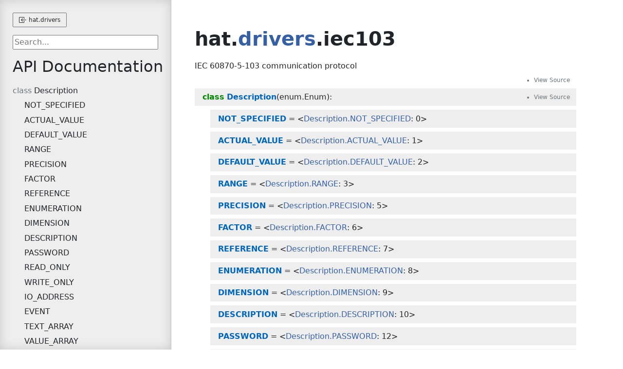

--- FILE ---
content_type: text/html; charset=utf-8
request_url: https://hat-drivers.hat-open.com/py_api/hat/drivers/iec103.html
body_size: 41834
content:
<!doctype html>
<html lang="en">
<head>
    <meta charset="utf-8">
    <meta name="viewport" content="width=device-width, initial-scale=1">
    <meta name="generator" content="pdoc 16.0.0"/>
    <title>hat.drivers.iec103 API documentation</title>

    <style>/*! * Bootstrap Reboot v5.0.0 (https://getbootstrap.com/) * Copyright 2011-2021 The Bootstrap Authors * Copyright 2011-2021 Twitter, Inc. * Licensed under MIT (https://github.com/twbs/bootstrap/blob/main/LICENSE) * Forked from Normalize.css, licensed MIT (https://github.com/necolas/normalize.css/blob/master/LICENSE.md) */*,::after,::before{box-sizing:border-box}@media (prefers-reduced-motion:no-preference){:root{scroll-behavior:smooth}}body{margin:0;font-family:system-ui,-apple-system,"Segoe UI",Roboto,"Helvetica Neue",Arial,"Noto Sans","Liberation Sans",sans-serif,"Apple Color Emoji","Segoe UI Emoji","Segoe UI Symbol","Noto Color Emoji";font-size:1rem;font-weight:400;line-height:1.5;color:#212529;background-color:#fff;-webkit-text-size-adjust:100%;-webkit-tap-highlight-color:transparent}hr{margin:1rem 0;color:inherit;background-color:currentColor;border:0;opacity:.25}hr:not([size]){height:1px}h1,h2,h3,h4,h5,h6{margin-top:0;margin-bottom:.5rem;font-weight:500;line-height:1.2}h1{font-size:calc(1.375rem + 1.5vw)}@media (min-width:1200px){h1{font-size:2.5rem}}h2{font-size:calc(1.325rem + .9vw)}@media (min-width:1200px){h2{font-size:2rem}}h3{font-size:calc(1.3rem + .6vw)}@media (min-width:1200px){h3{font-size:1.75rem}}h4{font-size:calc(1.275rem + .3vw)}@media (min-width:1200px){h4{font-size:1.5rem}}h5{font-size:1.25rem}h6{font-size:1rem}p{margin-top:0;margin-bottom:1rem}abbr[data-bs-original-title],abbr[title]{-webkit-text-decoration:underline dotted;text-decoration:underline dotted;cursor:help;-webkit-text-decoration-skip-ink:none;text-decoration-skip-ink:none}address{margin-bottom:1rem;font-style:normal;line-height:inherit}ol,ul{padding-left:2rem}dl,ol,ul{margin-top:0;margin-bottom:1rem}ol ol,ol ul,ul ol,ul ul{margin-bottom:0}dt{font-weight:700}dd{margin-bottom:.5rem;margin-left:0}blockquote{margin:0 0 1rem}b,strong{font-weight:bolder}small{font-size:.875em}mark{padding:.2em;background-color:#fcf8e3}sub,sup{position:relative;font-size:.75em;line-height:0;vertical-align:baseline}sub{bottom:-.25em}sup{top:-.5em}a{color:#0d6efd;text-decoration:underline}a:hover{color:#0a58ca}a:not([href]):not([class]),a:not([href]):not([class]):hover{color:inherit;text-decoration:none}code,kbd,pre,samp{font-family:SFMono-Regular,Menlo,Monaco,Consolas,"Liberation Mono","Courier New",monospace;font-size:1em;direction:ltr;unicode-bidi:bidi-override}pre{display:block;margin-top:0;margin-bottom:1rem;overflow:auto;font-size:.875em}pre code{font-size:inherit;color:inherit;word-break:normal}code{font-size:.875em;color:#d63384;word-wrap:break-word}a>code{color:inherit}kbd{padding:.2rem .4rem;font-size:.875em;color:#fff;background-color:#212529;border-radius:.2rem}kbd kbd{padding:0;font-size:1em;font-weight:700}figure{margin:0 0 1rem}img,svg{vertical-align:middle}table{caption-side:bottom;border-collapse:collapse}caption{padding-top:.5rem;padding-bottom:.5rem;color:#6c757d;text-align:left}th{text-align:inherit;text-align:-webkit-match-parent}tbody,td,tfoot,th,thead,tr{border-color:inherit;border-style:solid;border-width:0}label{display:inline-block}button{border-radius:0}button:focus:not(:focus-visible){outline:0}button,input,optgroup,select,textarea{margin:0;font-family:inherit;font-size:inherit;line-height:inherit}button,select{text-transform:none}[role=button]{cursor:pointer}select{word-wrap:normal}select:disabled{opacity:1}[list]::-webkit-calendar-picker-indicator{display:none}[type=button],[type=reset],[type=submit],button{-webkit-appearance:button}[type=button]:not(:disabled),[type=reset]:not(:disabled),[type=submit]:not(:disabled),button:not(:disabled){cursor:pointer}::-moz-focus-inner{padding:0;border-style:none}textarea{resize:vertical}fieldset{min-width:0;padding:0;margin:0;border:0}legend{float:left;width:100%;padding:0;margin-bottom:.5rem;font-size:calc(1.275rem + .3vw);line-height:inherit}@media (min-width:1200px){legend{font-size:1.5rem}}legend+*{clear:left}::-webkit-datetime-edit-day-field,::-webkit-datetime-edit-fields-wrapper,::-webkit-datetime-edit-hour-field,::-webkit-datetime-edit-minute,::-webkit-datetime-edit-month-field,::-webkit-datetime-edit-text,::-webkit-datetime-edit-year-field{padding:0}::-webkit-inner-spin-button{height:auto}[type=search]{outline-offset:-2px;-webkit-appearance:textfield}::-webkit-search-decoration{-webkit-appearance:none}::-webkit-color-swatch-wrapper{padding:0}::file-selector-button{font:inherit}::-webkit-file-upload-button{font:inherit;-webkit-appearance:button}output{display:inline-block}iframe{border:0}summary{display:list-item;cursor:pointer}progress{vertical-align:baseline}[hidden]{display:none!important}</style>
    <style>/*! syntax-highlighting.css */pre{line-height:125%;}span.linenos{color:inherit; background-color:transparent; padding-left:5px; padding-right:20px;}.pdoc-code .hll{background-color:#ffffcc}.pdoc-code{background:#f8f8f8;}.pdoc-code .c{color:#3D7B7B; font-style:italic}.pdoc-code .err{border:1px solid #FF0000}.pdoc-code .k{color:#008000; font-weight:bold}.pdoc-code .o{color:#666666}.pdoc-code .ch{color:#3D7B7B; font-style:italic}.pdoc-code .cm{color:#3D7B7B; font-style:italic}.pdoc-code .cp{color:#9C6500}.pdoc-code .cpf{color:#3D7B7B; font-style:italic}.pdoc-code .c1{color:#3D7B7B; font-style:italic}.pdoc-code .cs{color:#3D7B7B; font-style:italic}.pdoc-code .gd{color:#A00000}.pdoc-code .ge{font-style:italic}.pdoc-code .gr{color:#E40000}.pdoc-code .gh{color:#000080; font-weight:bold}.pdoc-code .gi{color:#008400}.pdoc-code .go{color:#717171}.pdoc-code .gp{color:#000080; font-weight:bold}.pdoc-code .gs{font-weight:bold}.pdoc-code .gu{color:#800080; font-weight:bold}.pdoc-code .gt{color:#0044DD}.pdoc-code .kc{color:#008000; font-weight:bold}.pdoc-code .kd{color:#008000; font-weight:bold}.pdoc-code .kn{color:#008000; font-weight:bold}.pdoc-code .kp{color:#008000}.pdoc-code .kr{color:#008000; font-weight:bold}.pdoc-code .kt{color:#B00040}.pdoc-code .m{color:#666666}.pdoc-code .s{color:#BA2121}.pdoc-code .na{color:#687822}.pdoc-code .nb{color:#008000}.pdoc-code .nc{color:#0000FF; font-weight:bold}.pdoc-code .no{color:#880000}.pdoc-code .nd{color:#AA22FF}.pdoc-code .ni{color:#717171; font-weight:bold}.pdoc-code .ne{color:#CB3F38; font-weight:bold}.pdoc-code .nf{color:#0000FF}.pdoc-code .nl{color:#767600}.pdoc-code .nn{color:#0000FF; font-weight:bold}.pdoc-code .nt{color:#008000; font-weight:bold}.pdoc-code .nv{color:#19177C}.pdoc-code .ow{color:#AA22FF; font-weight:bold}.pdoc-code .w{color:#bbbbbb}.pdoc-code .mb{color:#666666}.pdoc-code .mf{color:#666666}.pdoc-code .mh{color:#666666}.pdoc-code .mi{color:#666666}.pdoc-code .mo{color:#666666}.pdoc-code .sa{color:#BA2121}.pdoc-code .sb{color:#BA2121}.pdoc-code .sc{color:#BA2121}.pdoc-code .dl{color:#BA2121}.pdoc-code .sd{color:#BA2121; font-style:italic}.pdoc-code .s2{color:#BA2121}.pdoc-code .se{color:#AA5D1F; font-weight:bold}.pdoc-code .sh{color:#BA2121}.pdoc-code .si{color:#A45A77; font-weight:bold}.pdoc-code .sx{color:#008000}.pdoc-code .sr{color:#A45A77}.pdoc-code .s1{color:#BA2121}.pdoc-code .ss{color:#19177C}.pdoc-code .bp{color:#008000}.pdoc-code .fm{color:#0000FF}.pdoc-code .vc{color:#19177C}.pdoc-code .vg{color:#19177C}.pdoc-code .vi{color:#19177C}.pdoc-code .vm{color:#19177C}.pdoc-code .il{color:#666666}</style>
    <style>/*! theme.css */:root{--pdoc-background:#fff;}.pdoc{--text:#212529;--muted:#6c757d;--link:#3660a5;--link-hover:#1659c5;--code:#f8f8f8;--active:#fff598;--accent:#eee;--accent2:#c1c1c1;--nav-hover:rgba(255, 255, 255, 0.5);--name:#0066BB;--def:#008800;--annotation:#007020;}</style>
    <style>/*! layout.css */html, body{width:100%;height:100%;}html, main{scroll-behavior:smooth;}body{background-color:var(--pdoc-background);}@media (max-width:769px){#navtoggle{cursor:pointer;position:absolute;width:50px;height:40px;top:1rem;right:1rem;border-color:var(--text);color:var(--text);display:flex;opacity:0.8;z-index:999;}#navtoggle:hover{opacity:1;}#togglestate + div{display:none;}#togglestate:checked + div{display:inherit;}main, header{padding:2rem 3vw;}header + main{margin-top:-3rem;}.git-button{display:none !important;}nav input[type="search"]{max-width:77%;}nav input[type="search"]:first-child{margin-top:-6px;}nav input[type="search"]:valid ~ *{display:none !important;}}@media (min-width:770px){:root{--sidebar-width:clamp(12.5rem, 28vw, 22rem);}nav{position:fixed;overflow:auto;height:100vh;width:var(--sidebar-width);}main, header{padding:3rem 2rem 3rem calc(var(--sidebar-width) + 3rem);width:calc(54rem + var(--sidebar-width));max-width:100%;}header + main{margin-top:-4rem;}#navtoggle{display:none;}}#togglestate{position:absolute;height:0;opacity:0;}nav.pdoc{--pad:clamp(0.5rem, 2vw, 1.75rem);--indent:1.5rem;background-color:var(--accent);border-right:1px solid var(--accent2);box-shadow:0 0 20px rgba(50, 50, 50, .2) inset;padding:0 0 0 var(--pad);overflow-wrap:anywhere;scrollbar-width:thin; scrollbar-color:var(--accent2) transparent; z-index:1}nav.pdoc::-webkit-scrollbar{width:.4rem; }nav.pdoc::-webkit-scrollbar-thumb{background-color:var(--accent2); }nav.pdoc > div{padding:var(--pad) 0;}nav.pdoc .module-list-button{display:inline-flex;align-items:center;color:var(--text);border-color:var(--muted);margin-bottom:1rem;}nav.pdoc .module-list-button:hover{border-color:var(--text);}nav.pdoc input[type=search]{display:block;outline-offset:0;width:calc(100% - var(--pad));}nav.pdoc .logo{max-width:calc(100% - var(--pad));max-height:35vh;display:block;margin:0 auto 1rem;transform:translate(calc(-.5 * var(--pad)), 0);}nav.pdoc ul{list-style:none;padding-left:0;}nav.pdoc > div > ul{margin-left:calc(0px - var(--pad));}nav.pdoc li a{padding:.2rem 0 .2rem calc(var(--pad) + var(--indent));}nav.pdoc > div > ul > li > a{padding-left:var(--pad);}nav.pdoc li{transition:all 100ms;}nav.pdoc li:hover{background-color:var(--nav-hover);}nav.pdoc a, nav.pdoc a:hover{color:var(--text);}nav.pdoc a{display:block;}nav.pdoc > h2:first-of-type{margin-top:1.5rem;}nav.pdoc .class:before{content:"class ";color:var(--muted);}nav.pdoc .function:after{content:"()";color:var(--muted);}nav.pdoc footer:before{content:"";display:block;width:calc(100% - var(--pad));border-top:solid var(--accent2) 1px;margin-top:1.5rem;padding-top:.5rem;}nav.pdoc footer{font-size:small;}</style>
    <style>/*! content.css */.pdoc{color:var(--text);box-sizing:border-box;line-height:1.5;background:none;}.pdoc .pdoc-button{cursor:pointer;display:inline-block;border:solid black 1px;border-radius:2px;font-size:.75rem;padding:calc(0.5em - 1px) 1em;transition:100ms all;}.pdoc .alert{padding:1rem 1rem 1rem calc(1.5rem + 24px);border:1px solid transparent;border-radius:.25rem;background-repeat:no-repeat;background-position:.75rem center;margin-bottom:1rem;}.pdoc .alert > em{display:none;}.pdoc .alert > *:last-child{margin-bottom:0;}.pdoc .alert.note{color:#084298;background-color:#cfe2ff;border-color:#b6d4fe;background-image:url("data:image/svg+xml,%3Csvg%20xmlns%3D%22http%3A//www.w3.org/2000/svg%22%20width%3D%2224%22%20height%3D%2224%22%20fill%3D%22%23084298%22%20viewBox%3D%220%200%2016%2016%22%3E%3Cpath%20d%3D%22M8%2016A8%208%200%201%200%208%200a8%208%200%200%200%200%2016zm.93-9.412-1%204.705c-.07.34.029.533.304.533.194%200%20.487-.07.686-.246l-.088.416c-.287.346-.92.598-1.465.598-.703%200-1.002-.422-.808-1.319l.738-3.468c.064-.293.006-.399-.287-.47l-.451-.081.082-.381%202.29-.287zM8%205.5a1%201%200%201%201%200-2%201%201%200%200%201%200%202z%22/%3E%3C/svg%3E");}.pdoc .alert.tip{color:#0a3622;background-color:#d1e7dd;border-color:#a3cfbb;background-image:url("data:image/svg+xml,%3Csvg%20xmlns%3D%22http%3A//www.w3.org/2000/svg%22%20width%3D%2224%22%20height%3D%2224%22%20fill%3D%22%230a3622%22%20viewBox%3D%220%200%2016%2016%22%3E%3Cpath%20d%3D%22M2%206a6%206%200%201%201%2010.174%204.31c-.203.196-.359.4-.453.619l-.762%201.769A.5.5%200%200%201%2010.5%2013a.5.5%200%200%201%200%201%20.5.5%200%200%201%200%201l-.224.447a1%201%200%200%201-.894.553H6.618a1%201%200%200%201-.894-.553L5.5%2015a.5.5%200%200%201%200-1%20.5.5%200%200%201%200-1%20.5.5%200%200%201-.46-.302l-.761-1.77a2%202%200%200%200-.453-.618A5.98%205.98%200%200%201%202%206m6-5a5%205%200%200%200-3.479%208.592c.263.254.514.564.676.941L5.83%2012h4.342l.632-1.467c.162-.377.413-.687.676-.941A5%205%200%200%200%208%201%22/%3E%3C/svg%3E");}.pdoc .alert.important{color:#055160;background-color:#cff4fc;border-color:#9eeaf9;background-image:url("data:image/svg+xml,%3Csvg%20xmlns%3D%22http%3A//www.w3.org/2000/svg%22%20width%3D%2224%22%20height%3D%2224%22%20fill%3D%22%23055160%22%20viewBox%3D%220%200%2016%2016%22%3E%3Cpath%20d%3D%22M2%200a2%202%200%200%200-2%202v12a2%202%200%200%200%202%202h12a2%202%200%200%200%202-2V2a2%202%200%200%200-2-2zm6%204c.535%200%20.954.462.9.995l-.35%203.507a.552.552%200%200%201-1.1%200L7.1%204.995A.905.905%200%200%201%208%204m.002%206a1%201%200%201%201%200%202%201%201%200%200%201%200-2%22/%3E%3C/svg%3E");}.pdoc .alert.warning{color:#664d03;background-color:#fff3cd;border-color:#ffecb5;background-image:url("data:image/svg+xml,%3Csvg%20xmlns%3D%22http%3A//www.w3.org/2000/svg%22%20width%3D%2224%22%20height%3D%2224%22%20fill%3D%22%23664d03%22%20viewBox%3D%220%200%2016%2016%22%3E%3Cpath%20d%3D%22M8.982%201.566a1.13%201.13%200%200%200-1.96%200L.165%2013.233c-.457.778.091%201.767.98%201.767h13.713c.889%200%201.438-.99.98-1.767L8.982%201.566zM8%205c.535%200%20.954.462.9.995l-.35%203.507a.552.552%200%200%201-1.1%200L7.1%205.995A.905.905%200%200%201%208%205zm.002%206a1%201%200%201%201%200%202%201%201%200%200%201%200-2z%22/%3E%3C/svg%3E");}.pdoc .alert.caution{color:#842029;background-color:#f8d7da;border-color:#f5c2c7;background-image:url("data:image/svg+xml,%3Csvg%20xmlns%3D%22http%3A//www.w3.org/2000/svg%22%20width%3D%2224%22%20height%3D%2224%22%20fill%3D%22%23842029%22%20viewBox%3D%220%200%2016%2016%22%3E%3Cpath%20d%3D%22M11.46.146A.5.5%200%200%200%2011.107%200H4.893a.5.5%200%200%200-.353.146L.146%204.54A.5.5%200%200%200%200%204.893v6.214a.5.5%200%200%200%20.146.353l4.394%204.394a.5.5%200%200%200%20.353.146h6.214a.5.5%200%200%200%20.353-.146l4.394-4.394a.5.5%200%200%200%20.146-.353V4.893a.5.5%200%200%200-.146-.353zM8%204c.535%200%20.954.462.9.995l-.35%203.507a.552.552%200%200%201-1.1%200L7.1%204.995A.905.905%200%200%201%208%204m.002%206a1%201%200%201%201%200%202%201%201%200%200%201%200-2%22/%3E%3C/svg%3E");}.pdoc .alert.danger{color:#842029;background-color:#f8d7da;border-color:#f5c2c7;background-image:url("data:image/svg+xml,%3Csvg%20xmlns%3D%22http%3A//www.w3.org/2000/svg%22%20width%3D%2224%22%20height%3D%2224%22%20fill%3D%22%23842029%22%20viewBox%3D%220%200%2016%2016%22%3E%3Cpath%20d%3D%22M5.52.359A.5.5%200%200%201%206%200h4a.5.5%200%200%201%20.474.658L8.694%206H12.5a.5.5%200%200%201%20.395.807l-7%209a.5.5%200%200%201-.873-.454L6.823%209.5H3.5a.5.5%200%200%201-.48-.641l2.5-8.5z%22/%3E%3C/svg%3E");}.pdoc .visually-hidden{position:absolute !important;width:1px !important;height:1px !important;padding:0 !important;margin:-1px !important;overflow:hidden !important;clip:rect(0, 0, 0, 0) !important;white-space:nowrap !important;border:0 !important;}.pdoc h1, .pdoc h2, .pdoc h3{font-weight:300;margin:.3em 0;padding:.2em 0;}.pdoc > section:not(.module-info) h1{font-size:1.5rem;font-weight:500;}.pdoc > section:not(.module-info) h2{font-size:1.4rem;font-weight:500;}.pdoc > section:not(.module-info) h3{font-size:1.3rem;font-weight:500;}.pdoc > section:not(.module-info) h4{font-size:1.2rem;}.pdoc > section:not(.module-info) h5{font-size:1.1rem;}.pdoc a{text-decoration:none;color:var(--link);}.pdoc a:hover{color:var(--link-hover);}.pdoc blockquote{margin-left:2rem;}.pdoc pre{border-top:1px solid var(--accent2);border-bottom:1px solid var(--accent2);margin-top:0;margin-bottom:1em;padding:.5rem 0 .5rem .5rem;overflow-x:auto;background-color:var(--code);}.pdoc code{color:var(--text);padding:.2em .4em;margin:0;font-size:85%;background-color:var(--accent);border-radius:6px;}.pdoc a > code{color:inherit;}.pdoc pre > code{display:inline-block;font-size:inherit;background:none;border:none;padding:0;}.pdoc > section:not(.module-info){margin-bottom:1.5rem;}.pdoc .modulename{margin-top:0;font-weight:bold;}.pdoc .modulename a{color:var(--link);transition:100ms all;}.pdoc .git-button{float:right;border:solid var(--link) 1px;}.pdoc .git-button:hover{background-color:var(--link);color:var(--pdoc-background);}.view-source-toggle-state,.view-source-toggle-state ~ .pdoc-code{display:none;}.view-source-toggle-state:checked ~ .pdoc-code{display:block;}.view-source-button{display:inline-block;float:right;font-size:.75rem;line-height:1.5rem;color:var(--muted);padding:0 .4rem 0 1.3rem;cursor:pointer;text-indent:-2px;}.view-source-button > span{visibility:hidden;}.module-info .view-source-button{float:none;display:flex;justify-content:flex-end;margin:-1.2rem .4rem -.2rem 0;}.view-source-button::before{position:absolute;content:"View Source";display:list-item;list-style-type:disclosure-closed;}.view-source-toggle-state:checked ~ .attr .view-source-button::before,.view-source-toggle-state:checked ~ .view-source-button::before{list-style-type:disclosure-open;}.pdoc .docstring{margin-bottom:1.5rem;}.pdoc section:not(.module-info) .docstring{margin-left:clamp(0rem, 5vw - 2rem, 1rem);}.pdoc .docstring .pdoc-code{margin-left:1em;margin-right:1em;}.pdoc h1:target,.pdoc h2:target,.pdoc h3:target,.pdoc h4:target,.pdoc h5:target,.pdoc h6:target,.pdoc .pdoc-code > pre > span:target{background-color:var(--active);box-shadow:-1rem 0 0 0 var(--active);}.pdoc .pdoc-code > pre > span:target{display:block;}.pdoc div:target > .attr,.pdoc section:target > .attr,.pdoc dd:target > a{background-color:var(--active);}.pdoc *{scroll-margin:2rem;}.pdoc .pdoc-code .linenos{user-select:none;}.pdoc .attr:hover{filter:contrast(0.95);}.pdoc section, .pdoc .classattr{position:relative;}.pdoc .headerlink{--width:clamp(1rem, 3vw, 2rem);position:absolute;top:0;left:calc(0rem - var(--width));transition:all 100ms ease-in-out;opacity:0;}.pdoc .headerlink::before{content:"#";display:block;text-align:center;width:var(--width);height:2.3rem;line-height:2.3rem;font-size:1.5rem;}.pdoc .attr:hover ~ .headerlink,.pdoc *:target > .headerlink,.pdoc .headerlink:hover{opacity:1;}.pdoc .attr{display:block;margin:.5rem 0 .5rem;padding:.4rem .4rem .4rem 1rem;background-color:var(--accent);overflow-x:auto;}.pdoc .classattr{margin-left:2rem;}.pdoc .decorator-deprecated{color:#842029;}.pdoc .decorator-deprecated ~ span{filter:grayscale(1) opacity(0.8);}.pdoc .name{color:var(--name);font-weight:bold;}.pdoc .def{color:var(--def);font-weight:bold;}.pdoc .signature{background-color:transparent;}.pdoc .param, .pdoc .return-annotation{white-space:pre;}.pdoc .signature.multiline .param{display:block;}.pdoc .signature.condensed .param{display:inline-block;}.pdoc .annotation{color:var(--annotation);}.pdoc .view-value-toggle-state,.pdoc .view-value-toggle-state ~ .default_value{display:none;}.pdoc .view-value-toggle-state:checked ~ .default_value{display:inherit;}.pdoc .view-value-button{font-size:.5rem;vertical-align:middle;border-style:dashed;margin-top:-0.1rem;}.pdoc .view-value-button:hover{background:white;}.pdoc .view-value-button::before{content:"show";text-align:center;width:2.2em;display:inline-block;}.pdoc .view-value-toggle-state:checked ~ .view-value-button::before{content:"hide";}.pdoc .inherited{margin-left:2rem;}.pdoc .inherited dt{font-weight:700;}.pdoc .inherited dt, .pdoc .inherited dd{display:inline;margin-left:0;margin-bottom:.5rem;}.pdoc .inherited dd:not(:last-child):after{content:", ";}.pdoc .inherited .class:before{content:"class ";}.pdoc .inherited .function a:after{content:"()";}.pdoc .search-result .docstring{overflow:auto;max-height:25vh;}.pdoc .search-result.focused > .attr{background-color:var(--active);}.pdoc .attribution{margin-top:2rem;display:block;opacity:0.5;transition:all 200ms;filter:grayscale(100%);}.pdoc .attribution:hover{opacity:1;filter:grayscale(0%);}.pdoc .attribution img{margin-left:5px;height:27px;vertical-align:bottom;width:50px;transition:all 200ms;}.pdoc table{display:block;width:max-content;max-width:100%;overflow:auto;margin-bottom:1rem;}.pdoc table th{font-weight:600;}.pdoc table th, .pdoc table td{padding:6px 13px;border:1px solid var(--accent2);}</style>
    <style>/*! custom.css */</style></head>
<body>
    <nav class="pdoc">
        <label id="navtoggle" for="togglestate" class="pdoc-button"><svg xmlns='http://www.w3.org/2000/svg' viewBox='0 0 30 30'><path stroke-linecap='round' stroke="currentColor" stroke-miterlimit='10' stroke-width='2' d='M4 7h22M4 15h22M4 23h22'/></svg></label>
        <input id="togglestate" type="checkbox" aria-hidden="true" tabindex="-1">
        <div>            <a class="pdoc-button module-list-button" href="../drivers.html">
<svg xmlns="http://www.w3.org/2000/svg" width="16" height="16" fill="currentColor" class="bi bi-box-arrow-in-left" viewBox="0 0 16 16">
  <path fill-rule="evenodd" d="M10 3.5a.5.5 0 0 0-.5-.5h-8a.5.5 0 0 0-.5.5v9a.5.5 0 0 0 .5.5h8a.5.5 0 0 0 .5-.5v-2a.5.5 0 0 1 1 0v2A1.5 1.5 0 0 1 9.5 14h-8A1.5 1.5 0 0 1 0 12.5v-9A1.5 1.5 0 0 1 1.5 2h8A1.5 1.5 0 0 1 11 3.5v2a.5.5 0 0 1-1 0v-2z"/>
  <path fill-rule="evenodd" d="M4.146 8.354a.5.5 0 0 1 0-.708l3-3a.5.5 0 1 1 .708.708L5.707 7.5H14.5a.5.5 0 0 1 0 1H5.707l2.147 2.146a.5.5 0 0 1-.708.708l-3-3z"/>
</svg>                &nbsp;hat.drivers</a>


            <input type="search" placeholder="Search..." role="searchbox" aria-label="search"
                   pattern=".+" required>



            <h2>API Documentation</h2>
                <ul class="memberlist">
            <li>
                    <a class="class" href="#Description">Description</a>
                            <ul class="memberlist">
                        <li>
                                <a class="variable" href="#Description.NOT_SPECIFIED">NOT_SPECIFIED</a>
                        </li>
                        <li>
                                <a class="variable" href="#Description.ACTUAL_VALUE">ACTUAL_VALUE</a>
                        </li>
                        <li>
                                <a class="variable" href="#Description.DEFAULT_VALUE">DEFAULT_VALUE</a>
                        </li>
                        <li>
                                <a class="variable" href="#Description.RANGE">RANGE</a>
                        </li>
                        <li>
                                <a class="variable" href="#Description.PRECISION">PRECISION</a>
                        </li>
                        <li>
                                <a class="variable" href="#Description.FACTOR">FACTOR</a>
                        </li>
                        <li>
                                <a class="variable" href="#Description.REFERENCE">REFERENCE</a>
                        </li>
                        <li>
                                <a class="variable" href="#Description.ENUMERATION">ENUMERATION</a>
                        </li>
                        <li>
                                <a class="variable" href="#Description.DIMENSION">DIMENSION</a>
                        </li>
                        <li>
                                <a class="variable" href="#Description.DESCRIPTION">DESCRIPTION</a>
                        </li>
                        <li>
                                <a class="variable" href="#Description.PASSWORD">PASSWORD</a>
                        </li>
                        <li>
                                <a class="variable" href="#Description.READ_ONLY">READ_ONLY</a>
                        </li>
                        <li>
                                <a class="variable" href="#Description.WRITE_ONLY">WRITE_ONLY</a>
                        </li>
                        <li>
                                <a class="variable" href="#Description.IO_ADDRESS">IO_ADDRESS</a>
                        </li>
                        <li>
                                <a class="variable" href="#Description.EVENT">EVENT</a>
                        </li>
                        <li>
                                <a class="variable" href="#Description.TEXT_ARRAY">TEXT_ARRAY</a>
                        </li>
                        <li>
                                <a class="variable" href="#Description.VALUE_ARRAY">VALUE_ARRAY</a>
                        </li>
                        <li>
                                <a class="variable" href="#Description.RELATED">RELATED</a>
                        </li>
                </ul>

            </li>
            <li>
                    <a class="class" href="#IoAddress">IoAddress</a>
                            <ul class="memberlist">
                        <li>
                                <a class="function" href="#IoAddress.__init__">IoAddress</a>
                        </li>
                        <li>
                                <a class="variable" href="#IoAddress.function_type">function_type</a>
                        </li>
                        <li>
                                <a class="variable" href="#IoAddress.information_number">information_number</a>
                        </li>
                </ul>

            </li>
            <li>
                    <a class="class" href="#Identification">Identification</a>
                            <ul class="memberlist">
                        <li>
                                <a class="function" href="#Identification.__init__">Identification</a>
                        </li>
                        <li>
                                <a class="variable" href="#Identification.group_id">group_id</a>
                        </li>
                        <li>
                                <a class="variable" href="#Identification.entry_id">entry_id</a>
                        </li>
                </ul>

            </li>
            <li>
                    <a class="class" href="#TimeSize">TimeSize</a>
                            <ul class="memberlist">
                        <li>
                                <a class="variable" href="#TimeSize.TWO">TWO</a>
                        </li>
                        <li>
                                <a class="variable" href="#TimeSize.THREE">THREE</a>
                        </li>
                        <li>
                                <a class="variable" href="#TimeSize.FOUR">FOUR</a>
                        </li>
                        <li>
                                <a class="variable" href="#TimeSize.SEVEN">SEVEN</a>
                        </li>
                </ul>

            </li>
            <li>
                    <a class="class" href="#Time">Time</a>
                            <ul class="memberlist">
                        <li>
                                <a class="function" href="#Time.__init__">Time</a>
                        </li>
                        <li>
                                <a class="variable" href="#Time.size">size</a>
                        </li>
                        <li>
                                <a class="variable" href="#Time.milliseconds">milliseconds</a>
                        </li>
                        <li>
                                <a class="variable" href="#Time.invalid">invalid</a>
                        </li>
                        <li>
                                <a class="variable" href="#Time.substituted">substituted</a>
                        </li>
                        <li>
                                <a class="variable" href="#Time.minutes">minutes</a>
                        </li>
                        <li>
                                <a class="variable" href="#Time.summer_time">summer_time</a>
                        </li>
                        <li>
                                <a class="variable" href="#Time.hours">hours</a>
                        </li>
                        <li>
                                <a class="variable" href="#Time.day_of_week">day_of_week</a>
                        </li>
                        <li>
                                <a class="variable" href="#Time.day_of_month">day_of_month</a>
                        </li>
                        <li>
                                <a class="variable" href="#Time.months">months</a>
                        </li>
                        <li>
                                <a class="variable" href="#Time.years">years</a>
                        </li>
                </ul>

            </li>
            <li>
                    <a class="class" href="#ValueType">ValueType</a>
                            <ul class="memberlist">
                        <li>
                                <a class="variable" href="#ValueType.NONE">NONE</a>
                        </li>
                        <li>
                                <a class="variable" href="#ValueType.TEXT">TEXT</a>
                        </li>
                        <li>
                                <a class="variable" href="#ValueType.BITSTRING">BITSTRING</a>
                        </li>
                        <li>
                                <a class="variable" href="#ValueType.UINT">UINT</a>
                        </li>
                        <li>
                                <a class="variable" href="#ValueType.INT">INT</a>
                        </li>
                        <li>
                                <a class="variable" href="#ValueType.UFIXED">UFIXED</a>
                        </li>
                        <li>
                                <a class="variable" href="#ValueType.FIXED">FIXED</a>
                        </li>
                        <li>
                                <a class="variable" href="#ValueType.REAL32">REAL32</a>
                        </li>
                        <li>
                                <a class="variable" href="#ValueType.REAL64">REAL64</a>
                        </li>
                        <li>
                                <a class="variable" href="#ValueType.DOUBLE">DOUBLE</a>
                        </li>
                        <li>
                                <a class="variable" href="#ValueType.SINGLE">SINGLE</a>
                        </li>
                        <li>
                                <a class="variable" href="#ValueType.EXTENDED_DOUBLE">EXTENDED_DOUBLE</a>
                        </li>
                        <li>
                                <a class="variable" href="#ValueType.MEASURAND">MEASURAND</a>
                        </li>
                        <li>
                                <a class="variable" href="#ValueType.TIME">TIME</a>
                        </li>
                        <li>
                                <a class="variable" href="#ValueType.IDENTIFICATION">IDENTIFICATION</a>
                        </li>
                        <li>
                                <a class="variable" href="#ValueType.RELATIVE_TIME">RELATIVE_TIME</a>
                        </li>
                        <li>
                                <a class="variable" href="#ValueType.IO_ADDRESS">IO_ADDRESS</a>
                        </li>
                        <li>
                                <a class="variable" href="#ValueType.DOUBLE_WITH_TIME">DOUBLE_WITH_TIME</a>
                        </li>
                        <li>
                                <a class="variable" href="#ValueType.DOUBLE_WITH_RELATIVE_TIME">DOUBLE_WITH_RELATIVE_TIME</a>
                        </li>
                        <li>
                                <a class="variable" href="#ValueType.MEASURAND_WITH_RELATIVE_TIME">MEASURAND_WITH_RELATIVE_TIME</a>
                        </li>
                        <li>
                                <a class="variable" href="#ValueType.TEXT_NUMBER">TEXT_NUMBER</a>
                        </li>
                        <li>
                                <a class="variable" href="#ValueType.REPLY">REPLY</a>
                        </li>
                        <li>
                                <a class="variable" href="#ValueType.ARRAY">ARRAY</a>
                        </li>
                        <li>
                                <a class="variable" href="#ValueType.INDEX">INDEX</a>
                        </li>
                </ul>

            </li>
            <li>
                    <a class="class" href="#NoneValue">NoneValue</a>
                            <ul class="memberlist">
                        <li>
                                <a class="function" href="#NoneValue.__init__">NoneValue</a>
                        </li>
                </ul>

            </li>
            <li>
                    <a class="class" href="#TextValue">TextValue</a>
                            <ul class="memberlist">
                        <li>
                                <a class="function" href="#TextValue.__init__">TextValue</a>
                        </li>
                        <li>
                                <a class="variable" href="#TextValue.value">value</a>
                        </li>
                </ul>

            </li>
            <li>
                    <a class="class" href="#BitstringValue">BitstringValue</a>
                            <ul class="memberlist">
                        <li>
                                <a class="function" href="#BitstringValue.__init__">BitstringValue</a>
                        </li>
                        <li>
                                <a class="variable" href="#BitstringValue.value">value</a>
                        </li>
                </ul>

            </li>
            <li>
                    <a class="class" href="#UIntValue">UIntValue</a>
                            <ul class="memberlist">
                        <li>
                                <a class="function" href="#UIntValue.__init__">UIntValue</a>
                        </li>
                        <li>
                                <a class="variable" href="#UIntValue.value">value</a>
                        </li>
                </ul>

            </li>
            <li>
                    <a class="class" href="#IntValue">IntValue</a>
                            <ul class="memberlist">
                        <li>
                                <a class="function" href="#IntValue.__init__">IntValue</a>
                        </li>
                        <li>
                                <a class="variable" href="#IntValue.value">value</a>
                        </li>
                </ul>

            </li>
            <li>
                    <a class="class" href="#UFixedValue">UFixedValue</a>
                            <ul class="memberlist">
                        <li>
                                <a class="function" href="#UFixedValue.__init__">UFixedValue</a>
                        </li>
                        <li>
                                <a class="variable" href="#UFixedValue.value">value</a>
                        </li>
                </ul>

            </li>
            <li>
                    <a class="class" href="#FixedValue">FixedValue</a>
                            <ul class="memberlist">
                        <li>
                                <a class="function" href="#FixedValue.__init__">FixedValue</a>
                        </li>
                        <li>
                                <a class="variable" href="#FixedValue.value">value</a>
                        </li>
                </ul>

            </li>
            <li>
                    <a class="class" href="#Real32Value">Real32Value</a>
                            <ul class="memberlist">
                        <li>
                                <a class="function" href="#Real32Value.__init__">Real32Value</a>
                        </li>
                        <li>
                                <a class="variable" href="#Real32Value.value">value</a>
                        </li>
                </ul>

            </li>
            <li>
                    <a class="class" href="#Real64Value">Real64Value</a>
                            <ul class="memberlist">
                        <li>
                                <a class="function" href="#Real64Value.__init__">Real64Value</a>
                        </li>
                        <li>
                                <a class="variable" href="#Real64Value.value">value</a>
                        </li>
                </ul>

            </li>
            <li>
                    <a class="class" href="#DoubleValue">DoubleValue</a>
                            <ul class="memberlist">
                        <li>
                                <a class="variable" href="#DoubleValue.TRANSIENT">TRANSIENT</a>
                        </li>
                        <li>
                                <a class="variable" href="#DoubleValue.OFF">OFF</a>
                        </li>
                        <li>
                                <a class="variable" href="#DoubleValue.ON">ON</a>
                        </li>
                        <li>
                                <a class="variable" href="#DoubleValue.ERROR">ERROR</a>
                        </li>
                </ul>

            </li>
            <li>
                    <a class="class" href="#SingleValue">SingleValue</a>
                            <ul class="memberlist">
                        <li>
                                <a class="variable" href="#SingleValue.OFF">OFF</a>
                        </li>
                        <li>
                                <a class="variable" href="#SingleValue.ON">ON</a>
                        </li>
                </ul>

            </li>
            <li>
                    <a class="class" href="#ExtendedDoubleValue">ExtendedDoubleValue</a>
                            <ul class="memberlist">
                        <li>
                                <a class="variable" href="#ExtendedDoubleValue.TRANSIENT">TRANSIENT</a>
                        </li>
                        <li>
                                <a class="variable" href="#ExtendedDoubleValue.OFF">OFF</a>
                        </li>
                        <li>
                                <a class="variable" href="#ExtendedDoubleValue.ON">ON</a>
                        </li>
                        <li>
                                <a class="variable" href="#ExtendedDoubleValue.ERROR">ERROR</a>
                        </li>
                </ul>

            </li>
            <li>
                    <a class="class" href="#MeasurandValue">MeasurandValue</a>
                            <ul class="memberlist">
                        <li>
                                <a class="function" href="#MeasurandValue.__init__">MeasurandValue</a>
                        </li>
                        <li>
                                <a class="variable" href="#MeasurandValue.overflow">overflow</a>
                        </li>
                        <li>
                                <a class="variable" href="#MeasurandValue.invalid">invalid</a>
                        </li>
                        <li>
                                <a class="variable" href="#MeasurandValue.value">value</a>
                        </li>
                </ul>

            </li>
            <li>
                    <a class="class" href="#TimeValue">TimeValue</a>
                            <ul class="memberlist">
                        <li>
                                <a class="function" href="#TimeValue.__init__">TimeValue</a>
                        </li>
                        <li>
                                <a class="variable" href="#TimeValue.value">value</a>
                        </li>
                </ul>

            </li>
            <li>
                    <a class="class" href="#IdentificationValue">IdentificationValue</a>
                            <ul class="memberlist">
                        <li>
                                <a class="function" href="#IdentificationValue.__init__">IdentificationValue</a>
                        </li>
                        <li>
                                <a class="variable" href="#IdentificationValue.value">value</a>
                        </li>
                </ul>

            </li>
            <li>
                    <a class="class" href="#RelativeTimeValue">RelativeTimeValue</a>
                            <ul class="memberlist">
                        <li>
                                <a class="function" href="#RelativeTimeValue.__init__">RelativeTimeValue</a>
                        </li>
                        <li>
                                <a class="variable" href="#RelativeTimeValue.value">value</a>
                        </li>
                </ul>

            </li>
            <li>
                    <a class="class" href="#IoAddressValue">IoAddressValue</a>
                            <ul class="memberlist">
                        <li>
                                <a class="function" href="#IoAddressValue.__init__">IoAddressValue</a>
                        </li>
                        <li>
                                <a class="variable" href="#IoAddressValue.value">value</a>
                        </li>
                </ul>

            </li>
            <li>
                    <a class="class" href="#DoubleWithTimeValue">DoubleWithTimeValue</a>
                            <ul class="memberlist">
                        <li>
                                <a class="function" href="#DoubleWithTimeValue.__init__">DoubleWithTimeValue</a>
                        </li>
                        <li>
                                <a class="variable" href="#DoubleWithTimeValue.value">value</a>
                        </li>
                        <li>
                                <a class="variable" href="#DoubleWithTimeValue.time">time</a>
                        </li>
                        <li>
                                <a class="variable" href="#DoubleWithTimeValue.supplementary">supplementary</a>
                        </li>
                </ul>

            </li>
            <li>
                    <a class="class" href="#DoubleWithRelativeTimeValue">DoubleWithRelativeTimeValue</a>
                            <ul class="memberlist">
                        <li>
                                <a class="function" href="#DoubleWithRelativeTimeValue.__init__">DoubleWithRelativeTimeValue</a>
                        </li>
                        <li>
                                <a class="variable" href="#DoubleWithRelativeTimeValue.value">value</a>
                        </li>
                        <li>
                                <a class="variable" href="#DoubleWithRelativeTimeValue.relative_time">relative_time</a>
                        </li>
                        <li>
                                <a class="variable" href="#DoubleWithRelativeTimeValue.fault_number">fault_number</a>
                        </li>
                        <li>
                                <a class="variable" href="#DoubleWithRelativeTimeValue.time">time</a>
                        </li>
                        <li>
                                <a class="variable" href="#DoubleWithRelativeTimeValue.supplementary">supplementary</a>
                        </li>
                </ul>

            </li>
            <li>
                    <a class="class" href="#MeasurandWithRelativeTimeValue">MeasurandWithRelativeTimeValue</a>
                            <ul class="memberlist">
                        <li>
                                <a class="function" href="#MeasurandWithRelativeTimeValue.__init__">MeasurandWithRelativeTimeValue</a>
                        </li>
                        <li>
                                <a class="variable" href="#MeasurandWithRelativeTimeValue.value">value</a>
                        </li>
                        <li>
                                <a class="variable" href="#MeasurandWithRelativeTimeValue.relative_time">relative_time</a>
                        </li>
                        <li>
                                <a class="variable" href="#MeasurandWithRelativeTimeValue.fault_number">fault_number</a>
                        </li>
                        <li>
                                <a class="variable" href="#MeasurandWithRelativeTimeValue.time">time</a>
                        </li>
                </ul>

            </li>
            <li>
                    <a class="class" href="#TextNumberValue">TextNumberValue</a>
                            <ul class="memberlist">
                        <li>
                                <a class="function" href="#TextNumberValue.__init__">TextNumberValue</a>
                        </li>
                        <li>
                                <a class="variable" href="#TextNumberValue.value">value</a>
                        </li>
                </ul>

            </li>
            <li>
                    <a class="class" href="#ReplyValue">ReplyValue</a>
                            <ul class="memberlist">
                        <li>
                                <a class="variable" href="#ReplyValue.ACK">ACK</a>
                        </li>
                        <li>
                                <a class="variable" href="#ReplyValue.INVALID_IDENTIFICATION">INVALID_IDENTIFICATION</a>
                        </li>
                        <li>
                                <a class="variable" href="#ReplyValue.DATA_NOT_EXISTS">DATA_NOT_EXISTS</a>
                        </li>
                        <li>
                                <a class="variable" href="#ReplyValue.DATA_NOT_AVAILABLE">DATA_NOT_AVAILABLE</a>
                        </li>
                        <li>
                                <a class="variable" href="#ReplyValue.VERIFY_ERROR">VERIFY_ERROR</a>
                        </li>
                        <li>
                                <a class="variable" href="#ReplyValue.OUT_OF_RANGE">OUT_OF_RANGE</a>
                        </li>
                        <li>
                                <a class="variable" href="#ReplyValue.ENTRY_TO_LARGE">ENTRY_TO_LARGE</a>
                        </li>
                        <li>
                                <a class="variable" href="#ReplyValue.TOO_MANY_COMMANDS">TOO_MANY_COMMANDS</a>
                        </li>
                        <li>
                                <a class="variable" href="#ReplyValue.ENTRY_READ_ONLY">ENTRY_READ_ONLY</a>
                        </li>
                        <li>
                                <a class="variable" href="#ReplyValue.PASSWORD_PROTECTED">PASSWORD_PROTECTED</a>
                        </li>
                        <li>
                                <a class="variable" href="#ReplyValue.IN_PROGRESS">IN_PROGRESS</a>
                        </li>
                        <li>
                                <a class="variable" href="#ReplyValue.FOLLOWING_DESCRIPTION">FOLLOWING_DESCRIPTION</a>
                        </li>
                </ul>

            </li>
            <li>
                    <a class="class" href="#ArrayValue">ArrayValue</a>
                            <ul class="memberlist">
                        <li>
                                <a class="function" href="#ArrayValue.__init__">ArrayValue</a>
                        </li>
                        <li>
                                <a class="variable" href="#ArrayValue.value_type">value_type</a>
                        </li>
                        <li>
                                <a class="variable" href="#ArrayValue.more_follows">more_follows</a>
                        </li>
                        <li>
                                <a class="variable" href="#ArrayValue.values">values</a>
                        </li>
                </ul>

            </li>
            <li>
                    <a class="class" href="#IndexValue">IndexValue</a>
                            <ul class="memberlist">
                        <li>
                                <a class="function" href="#IndexValue.__init__">IndexValue</a>
                        </li>
                        <li>
                                <a class="variable" href="#IndexValue.value">value</a>
                        </li>
                </ul>

            </li>
            <li>
                    <a class="variable" href="#Value">Value</a>
            </li>
            <li>
                    <a class="variable" href="#AsduAddress">AsduAddress</a>
            </li>
            <li>
                    <a class="class" href="#DataCause">DataCause</a>
                            <ul class="memberlist">
                        <li>
                                <a class="variable" href="#DataCause.SPONTANEOUS">SPONTANEOUS</a>
                        </li>
                        <li>
                                <a class="variable" href="#DataCause.CYCLIC">CYCLIC</a>
                        </li>
                        <li>
                                <a class="variable" href="#DataCause.TEST_MODE">TEST_MODE</a>
                        </li>
                        <li>
                                <a class="variable" href="#DataCause.GENERAL_INTERROGATION">GENERAL_INTERROGATION</a>
                        </li>
                        <li>
                                <a class="variable" href="#DataCause.LOCAL_OPERATION">LOCAL_OPERATION</a>
                        </li>
                        <li>
                                <a class="variable" href="#DataCause.REMOTE_OPERATION">REMOTE_OPERATION</a>
                        </li>
                </ul>

            </li>
            <li>
                    <a class="class" href="#GenericDataCause">GenericDataCause</a>
                            <ul class="memberlist">
                        <li>
                                <a class="variable" href="#GenericDataCause.SPONTANEOUS">SPONTANEOUS</a>
                        </li>
                        <li>
                                <a class="variable" href="#GenericDataCause.CYCLIC">CYCLIC</a>
                        </li>
                        <li>
                                <a class="variable" href="#GenericDataCause.TEST_MODE">TEST_MODE</a>
                        </li>
                        <li>
                                <a class="variable" href="#GenericDataCause.GENERAL_INTERROGATION">GENERAL_INTERROGATION</a>
                        </li>
                        <li>
                                <a class="variable" href="#GenericDataCause.LOCAL_OPERATION">LOCAL_OPERATION</a>
                        </li>
                        <li>
                                <a class="variable" href="#GenericDataCause.REMOTE_OPERATION">REMOTE_OPERATION</a>
                        </li>
                        <li>
                                <a class="variable" href="#GenericDataCause.WRITE_ACK">WRITE_ACK</a>
                        </li>
                        <li>
                                <a class="variable" href="#GenericDataCause.WRITE_NACK">WRITE_NACK</a>
                        </li>
                        <li>
                                <a class="variable" href="#GenericDataCause.READ_ACK">READ_ACK</a>
                        </li>
                        <li>
                                <a class="variable" href="#GenericDataCause.READ_NACK">READ_NACK</a>
                        </li>
                        <li>
                                <a class="variable" href="#GenericDataCause.WRITE_CONFIRMATION">WRITE_CONFIRMATION</a>
                        </li>
                </ul>

            </li>
            <li>
                    <a class="class" href="#MeasurandType">MeasurandType</a>
                            <ul class="memberlist">
                        <li>
                                <a class="variable" href="#MeasurandType.M1_I_L2">M1_I_L2</a>
                        </li>
                        <li>
                                <a class="variable" href="#MeasurandType.M1_U_L12">M1_U_L12</a>
                        </li>
                        <li>
                                <a class="variable" href="#MeasurandType.M1_P">M1_P</a>
                        </li>
                        <li>
                                <a class="variable" href="#MeasurandType.M1_Q">M1_Q</a>
                        </li>
                        <li>
                                <a class="variable" href="#MeasurandType.M2_I_L1">M2_I_L1</a>
                        </li>
                        <li>
                                <a class="variable" href="#MeasurandType.M2_I_L2">M2_I_L2</a>
                        </li>
                        <li>
                                <a class="variable" href="#MeasurandType.M2_I_L3">M2_I_L3</a>
                        </li>
                        <li>
                                <a class="variable" href="#MeasurandType.M2_U_L1E">M2_U_L1E</a>
                        </li>
                        <li>
                                <a class="variable" href="#MeasurandType.M2_U_L2E">M2_U_L2E</a>
                        </li>
                        <li>
                                <a class="variable" href="#MeasurandType.M2_U_L3E">M2_U_L3E</a>
                        </li>
                        <li>
                                <a class="variable" href="#MeasurandType.M2_P">M2_P</a>
                        </li>
                        <li>
                                <a class="variable" href="#MeasurandType.M2_Q">M2_Q</a>
                        </li>
                        <li>
                                <a class="variable" href="#MeasurandType.M2_F">M2_F</a>
                        </li>
                </ul>

            </li>
            <li>
                    <a class="class" href="#MeasurandValues">MeasurandValues</a>
                            <ul class="memberlist">
                        <li>
                                <a class="function" href="#MeasurandValues.__init__">MeasurandValues</a>
                        </li>
                        <li>
                                <a class="variable" href="#MeasurandValues.values">values</a>
                        </li>
                </ul>

            </li>
            <li>
                    <a class="class" href="#Data">Data</a>
                            <ul class="memberlist">
                        <li>
                                <a class="function" href="#Data.__init__">Data</a>
                        </li>
                        <li>
                                <a class="variable" href="#Data.asdu_address">asdu_address</a>
                        </li>
                        <li>
                                <a class="variable" href="#Data.io_address">io_address</a>
                        </li>
                        <li>
                                <a class="variable" href="#Data.cause">cause</a>
                        </li>
                        <li>
                                <a class="variable" href="#Data.value">value</a>
                        </li>
                </ul>

            </li>
            <li>
                    <a class="class" href="#GenericData">GenericData</a>
                            <ul class="memberlist">
                        <li>
                                <a class="function" href="#GenericData.__init__">GenericData</a>
                        </li>
                        <li>
                                <a class="variable" href="#GenericData.asdu_address">asdu_address</a>
                        </li>
                        <li>
                                <a class="variable" href="#GenericData.io_address">io_address</a>
                        </li>
                        <li>
                                <a class="variable" href="#GenericData.cause">cause</a>
                        </li>
                        <li>
                                <a class="variable" href="#GenericData.identification">identification</a>
                        </li>
                        <li>
                                <a class="variable" href="#GenericData.description">description</a>
                        </li>
                        <li>
                                <a class="variable" href="#GenericData.value">value</a>
                        </li>
                </ul>

            </li>
            <li>
                    <a class="function" href="#time_from_datetime">time_from_datetime</a>
            </li>
            <li>
                    <a class="function" href="#time_to_datetime">time_to_datetime</a>
            </li>
            <li>
                    <a class="variable" href="#DataCb">DataCb</a>
            </li>
            <li>
                    <a class="variable" href="#GenericDataCb">GenericDataCb</a>
            </li>
            <li>
                    <a class="class" href="#MasterConnection">MasterConnection</a>
                            <ul class="memberlist">
                        <li>
                                <a class="function" href="#MasterConnection.__init__">MasterConnection</a>
                        </li>
                        <li>
                                <a class="variable" href="#MasterConnection.async_group">async_group</a>
                        </li>
                        <li>
                                <a class="function" href="#MasterConnection.time_sync">time_sync</a>
                        </li>
                        <li>
                                <a class="function" href="#MasterConnection.interrogate">interrogate</a>
                        </li>
                        <li>
                                <a class="function" href="#MasterConnection.send_command">send_command</a>
                        </li>
                        <li>
                                <a class="function" href="#MasterConnection.interrogate_generic">interrogate_generic</a>
                        </li>
                </ul>

            </li>
    </ul>



        <a class="attribution" title="pdoc: Python API documentation generator" href="https://pdoc.dev" target="_blank">
            built with <span class="visually-hidden">pdoc</span><img
                alt="pdoc logo"
                src="data:image/svg+xml,%3Csvg%20xmlns%3D%22http%3A//www.w3.org/2000/svg%22%20role%3D%22img%22%20aria-label%3D%22pdoc%20logo%22%20width%3D%22300%22%20height%3D%22160%22%20viewBox%3D%220%200%20150%2080%22%3E%3Ctitle%3Epdoc%3C/title%3E%3Cpath%20d%3D%22M132.316%2048.886c.276-4.679%202.342-6.698%204.409-7.982s4.27-1.165%206.751-1.055c1.586.07%203.044.156%204.222-.482%201.142-.619%202.026-1.932%202.162-3.739.268-3.576-1.929-5.368-5.006-5.551s-7.599.524-10.517%201.606c-4.455%201.652-8.588%206.606-9.552%208.992s-2.342%206.193-1.745%2010.873%202.664%209.221%205.878%2011.79%205.878%203.808%2010.103%204.312%203.444.229%206.062.229%205.006-2.202%204.914-4.909-2.296-5.001-4.501-4.863-3.077.505-5.281.229-7.715-2.064-7.899-9.451z%22%20fill%3D%22%23198754%22/%3E%3Ccircle%20cx%3D%22101.504%22%20cy%3D%2248.943%22%20r%3D%2214.208%22%20fill%3D%22none%22%20stroke%3D%22%23198754%22%20stroke-width%3D%229.354%22/%3E%3Cpath%20d%3D%22M87.81.002c-3.637.065-5.001.454-7.014%201.232s-3.443%201.363-6.3%204.282c-1.723%201.76-3.148%205.019-3.776%207.329-.413%201.521-.316%202.63-.316%202.63l-.195%2034.612c.065%205.774-6.755%208.305-9.612%208.37s-9.678-1.038-9.743-9.408%207.128-9.521%208.362-9.521c1.413-.13%202.526-.021%203.718-.016%202.071.009%204.157-.778%204.092-4.671s-4.157-4.736-4.157-4.736c-6.3-.843-11.43%202.206-11.43%202.206S40.917%2038.15%2041.372%2049.634%2051.568%2068.19%2061.311%2068.125s18.316-7.007%2018.445-17.193l.13-22.772c.046-2.291%202.683-3.644%204.476-4.203.745-.232%201.694-.274%201.694-.274l10.457-.13s4.871-.324%207.729-3.114%204.352-6.294%204.352-6.294.974-3.049.13-4.606-.195-1.233-2.792-3.309-8.573-4.477-8.573-4.477S91.447-.063%2087.81.002zM0%2047.169l.065%2028.417S0%2080.127%204.481%2079.997s5.072-3.866%205.049-4.152l-.113-28.482s1.624-7.656%209.937-7.721%2010.002%206.942%2010.002%208.499-.909%2010.51-9.093%2010.51c-.948%200-2.99-.567-4.145-.272-3.919%201-3.194%204.554-3.194%204.554s.065%205.061%207.404%204.996%2018.575-6.034%2018.575-19.074S26.953%2030.04%2019.549%2029.91%201.234%2035.296%200%2047.169z%22%20fill%3D%22%23198754%22/%3E%3Cg%20transform%3D%22matrix%28.325601%200%200%20.325256%20-10.32669%20-45.802786%29%22%3E%3Ccircle%20cx%3D%22297.554%22%20cy%3D%22172.286%22%20r%3D%2216.5%22%20fill%3D%22%23fff%22/%3E%3Cellipse%20cx%3D%22297.709%22%20cy%3D%22172.642%22%20rx%3D%2211.071%22%20ry%3D%2210.871%22%20fill%3D%22%23105a48%22/%3E%3Ccircle%20cx%3D%22304.104%22%20cy%3D%22167.667%22%20r%3D%224.5%22%20fill%3D%22%23fff%22/%3E%3C/g%3E%3Cpath%20d%3D%22M94.661%2017.032l.893-1.476s.99.714%201.916.925%201.575.114%202.955.114l14.565-.162c1.283-.032%203.085-.762%203.02-3.293s-.373-3.503-.373-3.503l1.283-.487s.52.503.877%201.573.309%201.995.292%202.66-.227%201.541-.227%201.541%201.564-.308%202.359-1.038.823-.779%201.489-1.508.812-.86.812-.86.552-.13.877.26.341.957.065%201.46-1.672%202.206-3.247%203.066-2.76%201.427-3.929%201.768-3.848.73-7.063.714l-10.944-.114s-2.143-.081-3.02-.373-2.241-.973-2.598-1.265z%22%20fill%3D%22%23d36d49%22/%3E%3Cg%20fill%3D%22%23105a48%22%3E%3Cellipse%20cx%3D%2293.052%22%20cy%3D%2243.567%22%20rx%3D%22.869%22%20ry%3D%221.014%22%20transform%3D%22rotate%28341.022%29%22/%3E%3Cellipse%20cx%3D%22104.3%22%20cy%3D%22-16.184%22%20rx%3D%22.865%22%20ry%3D%221.009%22%20transform%3D%22rotate%2814.786%29%22/%3E%3C/g%3E%3C/svg%3E"/>
        </a>
</div>
    </nav>
    <main class="pdoc">
            <section class="module-info">
                    <h1 class="modulename">
hat<wbr>.<a href="./../drivers.html">drivers</a><wbr>.iec103    </h1>

                        <div class="docstring"><p>IEC 60870-5-103 communication protocol</p>
</div>

                        <input id="mod-iec103-view-source" class="view-source-toggle-state" type="checkbox" aria-hidden="true" tabindex="-1">

                        <label class="view-source-button" for="mod-iec103-view-source"><span>View Source</span></label>

                        <div class="pdoc-code codehilite"><pre><span></span><span id="L-1"><a href="#L-1"><span class="linenos"> 1</span></a><span class="sd">&quot;&quot;&quot;IEC 60870-5-103 communication protocol&quot;&quot;&quot;</span>
</span><span id="L-2"><a href="#L-2"><span class="linenos"> 2</span></a>
</span><span id="L-3"><a href="#L-3"><span class="linenos"> 3</span></a><span class="kn">from</span><span class="w"> </span><span class="nn">hat.drivers.iec103.common</span><span class="w"> </span><span class="kn">import</span> <span class="p">(</span><span class="n">Description</span><span class="p">,</span>
</span><span id="L-4"><a href="#L-4"><span class="linenos"> 4</span></a>                                       <span class="n">IoAddress</span><span class="p">,</span>
</span><span id="L-5"><a href="#L-5"><span class="linenos"> 5</span></a>                                       <span class="n">Identification</span><span class="p">,</span>
</span><span id="L-6"><a href="#L-6"><span class="linenos"> 6</span></a>                                       <span class="n">TimeSize</span><span class="p">,</span>
</span><span id="L-7"><a href="#L-7"><span class="linenos"> 7</span></a>                                       <span class="n">Time</span><span class="p">,</span>
</span><span id="L-8"><a href="#L-8"><span class="linenos"> 8</span></a>                                       <span class="n">ValueType</span><span class="p">,</span>
</span><span id="L-9"><a href="#L-9"><span class="linenos"> 9</span></a>                                       <span class="n">NoneValue</span><span class="p">,</span>
</span><span id="L-10"><a href="#L-10"><span class="linenos">10</span></a>                                       <span class="n">TextValue</span><span class="p">,</span>
</span><span id="L-11"><a href="#L-11"><span class="linenos">11</span></a>                                       <span class="n">BitstringValue</span><span class="p">,</span>
</span><span id="L-12"><a href="#L-12"><span class="linenos">12</span></a>                                       <span class="n">UIntValue</span><span class="p">,</span>
</span><span id="L-13"><a href="#L-13"><span class="linenos">13</span></a>                                       <span class="n">IntValue</span><span class="p">,</span>
</span><span id="L-14"><a href="#L-14"><span class="linenos">14</span></a>                                       <span class="n">UFixedValue</span><span class="p">,</span>
</span><span id="L-15"><a href="#L-15"><span class="linenos">15</span></a>                                       <span class="n">FixedValue</span><span class="p">,</span>
</span><span id="L-16"><a href="#L-16"><span class="linenos">16</span></a>                                       <span class="n">Real32Value</span><span class="p">,</span>
</span><span id="L-17"><a href="#L-17"><span class="linenos">17</span></a>                                       <span class="n">Real64Value</span><span class="p">,</span>
</span><span id="L-18"><a href="#L-18"><span class="linenos">18</span></a>                                       <span class="n">DoubleValue</span><span class="p">,</span>
</span><span id="L-19"><a href="#L-19"><span class="linenos">19</span></a>                                       <span class="n">SingleValue</span><span class="p">,</span>
</span><span id="L-20"><a href="#L-20"><span class="linenos">20</span></a>                                       <span class="n">ExtendedDoubleValue</span><span class="p">,</span>
</span><span id="L-21"><a href="#L-21"><span class="linenos">21</span></a>                                       <span class="n">MeasurandValue</span><span class="p">,</span>
</span><span id="L-22"><a href="#L-22"><span class="linenos">22</span></a>                                       <span class="n">TimeValue</span><span class="p">,</span>
</span><span id="L-23"><a href="#L-23"><span class="linenos">23</span></a>                                       <span class="n">IdentificationValue</span><span class="p">,</span>
</span><span id="L-24"><a href="#L-24"><span class="linenos">24</span></a>                                       <span class="n">RelativeTimeValue</span><span class="p">,</span>
</span><span id="L-25"><a href="#L-25"><span class="linenos">25</span></a>                                       <span class="n">IoAddressValue</span><span class="p">,</span>
</span><span id="L-26"><a href="#L-26"><span class="linenos">26</span></a>                                       <span class="n">DoubleWithTimeValue</span><span class="p">,</span>
</span><span id="L-27"><a href="#L-27"><span class="linenos">27</span></a>                                       <span class="n">DoubleWithRelativeTimeValue</span><span class="p">,</span>
</span><span id="L-28"><a href="#L-28"><span class="linenos">28</span></a>                                       <span class="n">MeasurandWithRelativeTimeValue</span><span class="p">,</span>
</span><span id="L-29"><a href="#L-29"><span class="linenos">29</span></a>                                       <span class="n">TextNumberValue</span><span class="p">,</span>
</span><span id="L-30"><a href="#L-30"><span class="linenos">30</span></a>                                       <span class="n">ReplyValue</span><span class="p">,</span>
</span><span id="L-31"><a href="#L-31"><span class="linenos">31</span></a>                                       <span class="n">ArrayValue</span><span class="p">,</span>
</span><span id="L-32"><a href="#L-32"><span class="linenos">32</span></a>                                       <span class="n">IndexValue</span><span class="p">,</span>
</span><span id="L-33"><a href="#L-33"><span class="linenos">33</span></a>                                       <span class="n">Value</span><span class="p">,</span>
</span><span id="L-34"><a href="#L-34"><span class="linenos">34</span></a>                                       <span class="n">AsduAddress</span><span class="p">,</span>
</span><span id="L-35"><a href="#L-35"><span class="linenos">35</span></a>                                       <span class="n">DataCause</span><span class="p">,</span>
</span><span id="L-36"><a href="#L-36"><span class="linenos">36</span></a>                                       <span class="n">GenericDataCause</span><span class="p">,</span>
</span><span id="L-37"><a href="#L-37"><span class="linenos">37</span></a>                                       <span class="n">MeasurandType</span><span class="p">,</span>
</span><span id="L-38"><a href="#L-38"><span class="linenos">38</span></a>                                       <span class="n">MeasurandValues</span><span class="p">,</span>
</span><span id="L-39"><a href="#L-39"><span class="linenos">39</span></a>                                       <span class="n">Data</span><span class="p">,</span>
</span><span id="L-40"><a href="#L-40"><span class="linenos">40</span></a>                                       <span class="n">GenericData</span><span class="p">,</span>
</span><span id="L-41"><a href="#L-41"><span class="linenos">41</span></a>                                       <span class="n">time_from_datetime</span><span class="p">,</span>
</span><span id="L-42"><a href="#L-42"><span class="linenos">42</span></a>                                       <span class="n">time_to_datetime</span><span class="p">)</span>
</span><span id="L-43"><a href="#L-43"><span class="linenos">43</span></a><span class="kn">from</span><span class="w"> </span><span class="nn">hat.drivers.iec103.master</span><span class="w"> </span><span class="kn">import</span> <span class="p">(</span><span class="n">DataCb</span><span class="p">,</span>
</span><span id="L-44"><a href="#L-44"><span class="linenos">44</span></a>                                       <span class="n">GenericDataCb</span><span class="p">,</span>
</span><span id="L-45"><a href="#L-45"><span class="linenos">45</span></a>                                       <span class="n">MasterConnection</span><span class="p">)</span>
</span><span id="L-46"><a href="#L-46"><span class="linenos">46</span></a>
</span><span id="L-47"><a href="#L-47"><span class="linenos">47</span></a>
</span><span id="L-48"><a href="#L-48"><span class="linenos">48</span></a><span class="n">__all__</span> <span class="o">=</span> <span class="p">[</span><span class="s1">&#39;Description&#39;</span><span class="p">,</span>
</span><span id="L-49"><a href="#L-49"><span class="linenos">49</span></a>           <span class="s1">&#39;IoAddress&#39;</span><span class="p">,</span>
</span><span id="L-50"><a href="#L-50"><span class="linenos">50</span></a>           <span class="s1">&#39;Identification&#39;</span><span class="p">,</span>
</span><span id="L-51"><a href="#L-51"><span class="linenos">51</span></a>           <span class="s1">&#39;TimeSize&#39;</span><span class="p">,</span>
</span><span id="L-52"><a href="#L-52"><span class="linenos">52</span></a>           <span class="s1">&#39;Time&#39;</span><span class="p">,</span>
</span><span id="L-53"><a href="#L-53"><span class="linenos">53</span></a>           <span class="s1">&#39;ValueType&#39;</span><span class="p">,</span>
</span><span id="L-54"><a href="#L-54"><span class="linenos">54</span></a>           <span class="s1">&#39;NoneValue&#39;</span><span class="p">,</span>
</span><span id="L-55"><a href="#L-55"><span class="linenos">55</span></a>           <span class="s1">&#39;TextValue&#39;</span><span class="p">,</span>
</span><span id="L-56"><a href="#L-56"><span class="linenos">56</span></a>           <span class="s1">&#39;BitstringValue&#39;</span><span class="p">,</span>
</span><span id="L-57"><a href="#L-57"><span class="linenos">57</span></a>           <span class="s1">&#39;UIntValue&#39;</span><span class="p">,</span>
</span><span id="L-58"><a href="#L-58"><span class="linenos">58</span></a>           <span class="s1">&#39;IntValue&#39;</span><span class="p">,</span>
</span><span id="L-59"><a href="#L-59"><span class="linenos">59</span></a>           <span class="s1">&#39;UFixedValue&#39;</span><span class="p">,</span>
</span><span id="L-60"><a href="#L-60"><span class="linenos">60</span></a>           <span class="s1">&#39;FixedValue&#39;</span><span class="p">,</span>
</span><span id="L-61"><a href="#L-61"><span class="linenos">61</span></a>           <span class="s1">&#39;Real32Value&#39;</span><span class="p">,</span>
</span><span id="L-62"><a href="#L-62"><span class="linenos">62</span></a>           <span class="s1">&#39;Real64Value&#39;</span><span class="p">,</span>
</span><span id="L-63"><a href="#L-63"><span class="linenos">63</span></a>           <span class="s1">&#39;DoubleValue&#39;</span><span class="p">,</span>
</span><span id="L-64"><a href="#L-64"><span class="linenos">64</span></a>           <span class="s1">&#39;SingleValue&#39;</span><span class="p">,</span>
</span><span id="L-65"><a href="#L-65"><span class="linenos">65</span></a>           <span class="s1">&#39;ExtendedDoubleValue&#39;</span><span class="p">,</span>
</span><span id="L-66"><a href="#L-66"><span class="linenos">66</span></a>           <span class="s1">&#39;MeasurandValue&#39;</span><span class="p">,</span>
</span><span id="L-67"><a href="#L-67"><span class="linenos">67</span></a>           <span class="s1">&#39;TimeValue&#39;</span><span class="p">,</span>
</span><span id="L-68"><a href="#L-68"><span class="linenos">68</span></a>           <span class="s1">&#39;IdentificationValue&#39;</span><span class="p">,</span>
</span><span id="L-69"><a href="#L-69"><span class="linenos">69</span></a>           <span class="s1">&#39;RelativeTimeValue&#39;</span><span class="p">,</span>
</span><span id="L-70"><a href="#L-70"><span class="linenos">70</span></a>           <span class="s1">&#39;IoAddressValue&#39;</span><span class="p">,</span>
</span><span id="L-71"><a href="#L-71"><span class="linenos">71</span></a>           <span class="s1">&#39;DoubleWithTimeValue&#39;</span><span class="p">,</span>
</span><span id="L-72"><a href="#L-72"><span class="linenos">72</span></a>           <span class="s1">&#39;DoubleWithRelativeTimeValue&#39;</span><span class="p">,</span>
</span><span id="L-73"><a href="#L-73"><span class="linenos">73</span></a>           <span class="s1">&#39;MeasurandWithRelativeTimeValue&#39;</span><span class="p">,</span>
</span><span id="L-74"><a href="#L-74"><span class="linenos">74</span></a>           <span class="s1">&#39;TextNumberValue&#39;</span><span class="p">,</span>
</span><span id="L-75"><a href="#L-75"><span class="linenos">75</span></a>           <span class="s1">&#39;ReplyValue&#39;</span><span class="p">,</span>
</span><span id="L-76"><a href="#L-76"><span class="linenos">76</span></a>           <span class="s1">&#39;ArrayValue&#39;</span><span class="p">,</span>
</span><span id="L-77"><a href="#L-77"><span class="linenos">77</span></a>           <span class="s1">&#39;IndexValue&#39;</span><span class="p">,</span>
</span><span id="L-78"><a href="#L-78"><span class="linenos">78</span></a>           <span class="s1">&#39;Value&#39;</span><span class="p">,</span>
</span><span id="L-79"><a href="#L-79"><span class="linenos">79</span></a>           <span class="s1">&#39;AsduAddress&#39;</span><span class="p">,</span>
</span><span id="L-80"><a href="#L-80"><span class="linenos">80</span></a>           <span class="s1">&#39;DataCause&#39;</span><span class="p">,</span>
</span><span id="L-81"><a href="#L-81"><span class="linenos">81</span></a>           <span class="s1">&#39;GenericDataCause&#39;</span><span class="p">,</span>
</span><span id="L-82"><a href="#L-82"><span class="linenos">82</span></a>           <span class="s1">&#39;MeasurandType&#39;</span><span class="p">,</span>
</span><span id="L-83"><a href="#L-83"><span class="linenos">83</span></a>           <span class="s1">&#39;MeasurandValues&#39;</span><span class="p">,</span>
</span><span id="L-84"><a href="#L-84"><span class="linenos">84</span></a>           <span class="s1">&#39;Data&#39;</span><span class="p">,</span>
</span><span id="L-85"><a href="#L-85"><span class="linenos">85</span></a>           <span class="s1">&#39;GenericData&#39;</span><span class="p">,</span>
</span><span id="L-86"><a href="#L-86"><span class="linenos">86</span></a>           <span class="s1">&#39;time_from_datetime&#39;</span><span class="p">,</span>
</span><span id="L-87"><a href="#L-87"><span class="linenos">87</span></a>           <span class="s1">&#39;time_to_datetime&#39;</span><span class="p">,</span>
</span><span id="L-88"><a href="#L-88"><span class="linenos">88</span></a>           <span class="s1">&#39;DataCb&#39;</span><span class="p">,</span>
</span><span id="L-89"><a href="#L-89"><span class="linenos">89</span></a>           <span class="s1">&#39;GenericDataCb&#39;</span><span class="p">,</span>
</span><span id="L-90"><a href="#L-90"><span class="linenos">90</span></a>           <span class="s1">&#39;MasterConnection&#39;</span><span class="p">]</span>
</span></pre></div>


            </section>
                <section id="Description">
                            <input id="Description-view-source" class="view-source-toggle-state" type="checkbox" aria-hidden="true" tabindex="-1">
<div class="attr class">
            
    <span class="def">class</span>
    <span class="name">Description</span><wbr>(<span class="base">enum.Enum</span>):

                <label class="view-source-button" for="Description-view-source"><span>View Source</span></label>

    </div>
    <a class="headerlink" href="#Description"></a>
            <div class="pdoc-code codehilite"><pre><span></span><span id="Description-67"><a href="#Description-67"><span class="linenos">67</span></a><span class="k">class</span><span class="w"> </span><span class="nc">Description</span><span class="p">(</span><span class="n">enum</span><span class="o">.</span><span class="n">Enum</span><span class="p">):</span>
</span><span id="Description-68"><a href="#Description-68"><span class="linenos">68</span></a>    <span class="n">NOT_SPECIFIED</span> <span class="o">=</span> <span class="mi">0</span>
</span><span id="Description-69"><a href="#Description-69"><span class="linenos">69</span></a>    <span class="n">ACTUAL_VALUE</span> <span class="o">=</span> <span class="mi">1</span>
</span><span id="Description-70"><a href="#Description-70"><span class="linenos">70</span></a>    <span class="n">DEFAULT_VALUE</span> <span class="o">=</span> <span class="mi">2</span>
</span><span id="Description-71"><a href="#Description-71"><span class="linenos">71</span></a>    <span class="n">RANGE</span> <span class="o">=</span> <span class="mi">3</span>
</span><span id="Description-72"><a href="#Description-72"><span class="linenos">72</span></a>    <span class="n">PRECISION</span> <span class="o">=</span> <span class="mi">5</span>
</span><span id="Description-73"><a href="#Description-73"><span class="linenos">73</span></a>    <span class="n">FACTOR</span> <span class="o">=</span> <span class="mi">6</span>
</span><span id="Description-74"><a href="#Description-74"><span class="linenos">74</span></a>    <span class="n">REFERENCE</span> <span class="o">=</span> <span class="mi">7</span>
</span><span id="Description-75"><a href="#Description-75"><span class="linenos">75</span></a>    <span class="n">ENUMERATION</span> <span class="o">=</span> <span class="mi">8</span>
</span><span id="Description-76"><a href="#Description-76"><span class="linenos">76</span></a>    <span class="n">DIMENSION</span> <span class="o">=</span> <span class="mi">9</span>
</span><span id="Description-77"><a href="#Description-77"><span class="linenos">77</span></a>    <span class="n">DESCRIPTION</span> <span class="o">=</span> <span class="mi">10</span>
</span><span id="Description-78"><a href="#Description-78"><span class="linenos">78</span></a>    <span class="n">PASSWORD</span> <span class="o">=</span> <span class="mi">12</span>
</span><span id="Description-79"><a href="#Description-79"><span class="linenos">79</span></a>    <span class="n">READ_ONLY</span> <span class="o">=</span> <span class="mi">13</span>
</span><span id="Description-80"><a href="#Description-80"><span class="linenos">80</span></a>    <span class="n">WRITE_ONLY</span> <span class="o">=</span> <span class="mi">14</span>
</span><span id="Description-81"><a href="#Description-81"><span class="linenos">81</span></a>    <span class="n">IO_ADDRESS</span> <span class="o">=</span> <span class="mi">19</span>
</span><span id="Description-82"><a href="#Description-82"><span class="linenos">82</span></a>    <span class="n">EVENT</span> <span class="o">=</span> <span class="mi">20</span>
</span><span id="Description-83"><a href="#Description-83"><span class="linenos">83</span></a>    <span class="n">TEXT_ARRAY</span> <span class="o">=</span> <span class="mi">21</span>
</span><span id="Description-84"><a href="#Description-84"><span class="linenos">84</span></a>    <span class="n">VALUE_ARRAY</span> <span class="o">=</span> <span class="mi">22</span>
</span><span id="Description-85"><a href="#Description-85"><span class="linenos">85</span></a>    <span class="n">RELATED</span> <span class="o">=</span> <span class="mi">23</span>
</span></pre></div>


    

                            <div id="Description.NOT_SPECIFIED" class="classattr">
                                <div class="attr variable">
            <span class="name">NOT_SPECIFIED</span>        =
<span class="default_value">&lt;<a href="#Description.NOT_SPECIFIED">Description.NOT_SPECIFIED</a>: 0&gt;</span>

        
    </div>
    <a class="headerlink" href="#Description.NOT_SPECIFIED"></a>
    
    

                            </div>
                            <div id="Description.ACTUAL_VALUE" class="classattr">
                                <div class="attr variable">
            <span class="name">ACTUAL_VALUE</span>        =
<span class="default_value">&lt;<a href="#Description.ACTUAL_VALUE">Description.ACTUAL_VALUE</a>: 1&gt;</span>

        
    </div>
    <a class="headerlink" href="#Description.ACTUAL_VALUE"></a>
    
    

                            </div>
                            <div id="Description.DEFAULT_VALUE" class="classattr">
                                <div class="attr variable">
            <span class="name">DEFAULT_VALUE</span>        =
<span class="default_value">&lt;<a href="#Description.DEFAULT_VALUE">Description.DEFAULT_VALUE</a>: 2&gt;</span>

        
    </div>
    <a class="headerlink" href="#Description.DEFAULT_VALUE"></a>
    
    

                            </div>
                            <div id="Description.RANGE" class="classattr">
                                <div class="attr variable">
            <span class="name">RANGE</span>        =
<span class="default_value">&lt;<a href="#Description.RANGE">Description.RANGE</a>: 3&gt;</span>

        
    </div>
    <a class="headerlink" href="#Description.RANGE"></a>
    
    

                            </div>
                            <div id="Description.PRECISION" class="classattr">
                                <div class="attr variable">
            <span class="name">PRECISION</span>        =
<span class="default_value">&lt;<a href="#Description.PRECISION">Description.PRECISION</a>: 5&gt;</span>

        
    </div>
    <a class="headerlink" href="#Description.PRECISION"></a>
    
    

                            </div>
                            <div id="Description.FACTOR" class="classattr">
                                <div class="attr variable">
            <span class="name">FACTOR</span>        =
<span class="default_value">&lt;<a href="#Description.FACTOR">Description.FACTOR</a>: 6&gt;</span>

        
    </div>
    <a class="headerlink" href="#Description.FACTOR"></a>
    
    

                            </div>
                            <div id="Description.REFERENCE" class="classattr">
                                <div class="attr variable">
            <span class="name">REFERENCE</span>        =
<span class="default_value">&lt;<a href="#Description.REFERENCE">Description.REFERENCE</a>: 7&gt;</span>

        
    </div>
    <a class="headerlink" href="#Description.REFERENCE"></a>
    
    

                            </div>
                            <div id="Description.ENUMERATION" class="classattr">
                                <div class="attr variable">
            <span class="name">ENUMERATION</span>        =
<span class="default_value">&lt;<a href="#Description.ENUMERATION">Description.ENUMERATION</a>: 8&gt;</span>

        
    </div>
    <a class="headerlink" href="#Description.ENUMERATION"></a>
    
    

                            </div>
                            <div id="Description.DIMENSION" class="classattr">
                                <div class="attr variable">
            <span class="name">DIMENSION</span>        =
<span class="default_value">&lt;<a href="#Description.DIMENSION">Description.DIMENSION</a>: 9&gt;</span>

        
    </div>
    <a class="headerlink" href="#Description.DIMENSION"></a>
    
    

                            </div>
                            <div id="Description.DESCRIPTION" class="classattr">
                                <div class="attr variable">
            <span class="name">DESCRIPTION</span>        =
<span class="default_value">&lt;<a href="#Description.DESCRIPTION">Description.DESCRIPTION</a>: 10&gt;</span>

        
    </div>
    <a class="headerlink" href="#Description.DESCRIPTION"></a>
    
    

                            </div>
                            <div id="Description.PASSWORD" class="classattr">
                                <div class="attr variable">
            <span class="name">PASSWORD</span>        =
<span class="default_value">&lt;<a href="#Description.PASSWORD">Description.PASSWORD</a>: 12&gt;</span>

        
    </div>
    <a class="headerlink" href="#Description.PASSWORD"></a>
    
    

                            </div>
                            <div id="Description.READ_ONLY" class="classattr">
                                <div class="attr variable">
            <span class="name">READ_ONLY</span>        =
<span class="default_value">&lt;<a href="#Description.READ_ONLY">Description.READ_ONLY</a>: 13&gt;</span>

        
    </div>
    <a class="headerlink" href="#Description.READ_ONLY"></a>
    
    

                            </div>
                            <div id="Description.WRITE_ONLY" class="classattr">
                                <div class="attr variable">
            <span class="name">WRITE_ONLY</span>        =
<span class="default_value">&lt;<a href="#Description.WRITE_ONLY">Description.WRITE_ONLY</a>: 14&gt;</span>

        
    </div>
    <a class="headerlink" href="#Description.WRITE_ONLY"></a>
    
    

                            </div>
                            <div id="Description.IO_ADDRESS" class="classattr">
                                <div class="attr variable">
            <span class="name">IO_ADDRESS</span>        =
<span class="default_value">&lt;<a href="#Description.IO_ADDRESS">Description.IO_ADDRESS</a>: 19&gt;</span>

        
    </div>
    <a class="headerlink" href="#Description.IO_ADDRESS"></a>
    
    

                            </div>
                            <div id="Description.EVENT" class="classattr">
                                <div class="attr variable">
            <span class="name">EVENT</span>        =
<span class="default_value">&lt;<a href="#Description.EVENT">Description.EVENT</a>: 20&gt;</span>

        
    </div>
    <a class="headerlink" href="#Description.EVENT"></a>
    
    

                            </div>
                            <div id="Description.TEXT_ARRAY" class="classattr">
                                <div class="attr variable">
            <span class="name">TEXT_ARRAY</span>        =
<span class="default_value">&lt;<a href="#Description.TEXT_ARRAY">Description.TEXT_ARRAY</a>: 21&gt;</span>

        
    </div>
    <a class="headerlink" href="#Description.TEXT_ARRAY"></a>
    
    

                            </div>
                            <div id="Description.VALUE_ARRAY" class="classattr">
                                <div class="attr variable">
            <span class="name">VALUE_ARRAY</span>        =
<span class="default_value">&lt;<a href="#Description.VALUE_ARRAY">Description.VALUE_ARRAY</a>: 22&gt;</span>

        
    </div>
    <a class="headerlink" href="#Description.VALUE_ARRAY"></a>
    
    

                            </div>
                            <div id="Description.RELATED" class="classattr">
                                <div class="attr variable">
            <span class="name">RELATED</span>        =
<span class="default_value">&lt;<a href="#Description.RELATED">Description.RELATED</a>: 23&gt;</span>

        
    </div>
    <a class="headerlink" href="#Description.RELATED"></a>
    
    

                            </div>
                </section>
                <section id="IoAddress">
                            <input id="IoAddress-view-source" class="view-source-toggle-state" type="checkbox" aria-hidden="true" tabindex="-1">
<div class="attr class">
            
    <span class="def">class</span>
    <span class="name">IoAddress</span><wbr>(<span class="base">typing.NamedTuple</span>):

                <label class="view-source-button" for="IoAddress-view-source"><span>View Source</span></label>

    </div>
    <a class="headerlink" href="#IoAddress"></a>
            <div class="pdoc-code codehilite"><pre><span></span><span id="IoAddress-126"><a href="#IoAddress-126"><span class="linenos">126</span></a><span class="k">class</span><span class="w"> </span><span class="nc">IoAddress</span><span class="p">(</span><span class="n">typing</span><span class="o">.</span><span class="n">NamedTuple</span><span class="p">):</span>
</span><span id="IoAddress-127"><a href="#IoAddress-127"><span class="linenos">127</span></a>    <span class="n">function_type</span><span class="p">:</span> <span class="nb">int</span>
</span><span id="IoAddress-128"><a href="#IoAddress-128"><span class="linenos">128</span></a><span class="w">    </span><span class="sd">&quot;&quot;&quot;function_type is in range [0, 255]&quot;&quot;&quot;</span>
</span><span id="IoAddress-129"><a href="#IoAddress-129"><span class="linenos">129</span></a>    <span class="n">information_number</span><span class="p">:</span> <span class="nb">int</span>
</span><span id="IoAddress-130"><a href="#IoAddress-130"><span class="linenos">130</span></a><span class="w">    </span><span class="sd">&quot;&quot;&quot;information_number is in range [0, 255]&quot;&quot;&quot;</span>
</span></pre></div>


            <div class="docstring"><p>IoAddress(function_type, information_number)</p>
</div>


                            <div id="IoAddress.__init__" class="classattr">
                                <div class="attr function">
            
        <span class="name">IoAddress</span><span class="signature pdoc-code condensed">(<span class="param"><span class="n">function_type</span><span class="p">:</span> <span class="nb">int</span>, </span><span class="param"><span class="n">information_number</span><span class="p">:</span> <span class="nb">int</span></span>)</span>

        
    </div>
    <a class="headerlink" href="#IoAddress.__init__"></a>
    
            <div class="docstring"><p>Create new instance of IoAddress(function_type, information_number)</p>
</div>


                            </div>
                            <div id="IoAddress.function_type" class="classattr">
                                <div class="attr variable">
            <span class="name">function_type</span><span class="annotation">: int</span>

        
    </div>
    <a class="headerlink" href="#IoAddress.function_type"></a>
    
            <div class="docstring"><p>function_type is in range [0, 255]</p>
</div>


                            </div>
                            <div id="IoAddress.information_number" class="classattr">
                                <div class="attr variable">
            <span class="name">information_number</span><span class="annotation">: int</span>

        
    </div>
    <a class="headerlink" href="#IoAddress.information_number"></a>
    
            <div class="docstring"><p>information_number is in range [0, 255]</p>
</div>


                            </div>
                </section>
                <section id="Identification">
                            <input id="Identification-view-source" class="view-source-toggle-state" type="checkbox" aria-hidden="true" tabindex="-1">
<div class="attr class">
            
    <span class="def">class</span>
    <span class="name">Identification</span><wbr>(<span class="base">typing.NamedTuple</span>):

                <label class="view-source-button" for="Identification-view-source"><span>View Source</span></label>

    </div>
    <a class="headerlink" href="#Identification"></a>
            <div class="pdoc-code codehilite"><pre><span></span><span id="Identification-133"><a href="#Identification-133"><span class="linenos">133</span></a><span class="k">class</span><span class="w"> </span><span class="nc">Identification</span><span class="p">(</span><span class="n">typing</span><span class="o">.</span><span class="n">NamedTuple</span><span class="p">):</span>
</span><span id="Identification-134"><a href="#Identification-134"><span class="linenos">134</span></a>    <span class="n">group_id</span><span class="p">:</span> <span class="nb">int</span>
</span><span id="Identification-135"><a href="#Identification-135"><span class="linenos">135</span></a><span class="w">    </span><span class="sd">&quot;&quot;&quot;group_id in range [0, 255]&quot;&quot;&quot;</span>
</span><span id="Identification-136"><a href="#Identification-136"><span class="linenos">136</span></a>    <span class="n">entry_id</span><span class="p">:</span> <span class="nb">int</span>
</span><span id="Identification-137"><a href="#Identification-137"><span class="linenos">137</span></a><span class="w">    </span><span class="sd">&quot;&quot;&quot;entry_id in range [0, 255]&quot;&quot;&quot;</span>
</span></pre></div>


            <div class="docstring"><p>Identification(group_id, entry_id)</p>
</div>


                            <div id="Identification.__init__" class="classattr">
                                <div class="attr function">
            
        <span class="name">Identification</span><span class="signature pdoc-code condensed">(<span class="param"><span class="n">group_id</span><span class="p">:</span> <span class="nb">int</span>, </span><span class="param"><span class="n">entry_id</span><span class="p">:</span> <span class="nb">int</span></span>)</span>

        
    </div>
    <a class="headerlink" href="#Identification.__init__"></a>
    
            <div class="docstring"><p>Create new instance of Identification(group_id, entry_id)</p>
</div>


                            </div>
                            <div id="Identification.group_id" class="classattr">
                                <div class="attr variable">
            <span class="name">group_id</span><span class="annotation">: int</span>

        
    </div>
    <a class="headerlink" href="#Identification.group_id"></a>
    
            <div class="docstring"><p>group_id in range [0, 255]</p>
</div>


                            </div>
                            <div id="Identification.entry_id" class="classattr">
                                <div class="attr variable">
            <span class="name">entry_id</span><span class="annotation">: int</span>

        
    </div>
    <a class="headerlink" href="#Identification.entry_id"></a>
    
            <div class="docstring"><p>entry_id in range [0, 255]</p>
</div>


                            </div>
                </section>
                <section id="TimeSize">
                            <input id="TimeSize-view-source" class="view-source-toggle-state" type="checkbox" aria-hidden="true" tabindex="-1">
<div class="attr class">
            
    <span class="def">class</span>
    <span class="name">TimeSize</span><wbr>(<span class="base">enum.Enum</span>):

                <label class="view-source-button" for="TimeSize-view-source"><span>View Source</span></label>

    </div>
    <a class="headerlink" href="#TimeSize"></a>
            <div class="pdoc-code codehilite"><pre><span></span><span id="TimeSize-28"><a href="#TimeSize-28"><span class="linenos">28</span></a><span class="k">class</span><span class="w"> </span><span class="nc">TimeSize</span><span class="p">(</span><span class="n">enum</span><span class="o">.</span><span class="n">Enum</span><span class="p">):</span>
</span><span id="TimeSize-29"><a href="#TimeSize-29"><span class="linenos">29</span></a>    <span class="n">TWO</span> <span class="o">=</span> <span class="mi">2</span>
</span><span id="TimeSize-30"><a href="#TimeSize-30"><span class="linenos">30</span></a>    <span class="n">THREE</span> <span class="o">=</span> <span class="mi">3</span>
</span><span id="TimeSize-31"><a href="#TimeSize-31"><span class="linenos">31</span></a>    <span class="n">FOUR</span> <span class="o">=</span> <span class="mi">4</span>
</span><span id="TimeSize-32"><a href="#TimeSize-32"><span class="linenos">32</span></a>    <span class="n">SEVEN</span> <span class="o">=</span> <span class="mi">7</span>
</span></pre></div>


    

                            <div id="TimeSize.TWO" class="classattr">
                                <div class="attr variable">
            <span class="name">TWO</span>        =
<span class="default_value">&lt;<a href="#TimeSize.TWO">TimeSize.TWO</a>: 2&gt;</span>

        
    </div>
    <a class="headerlink" href="#TimeSize.TWO"></a>
    
    

                            </div>
                            <div id="TimeSize.THREE" class="classattr">
                                <div class="attr variable">
            <span class="name">THREE</span>        =
<span class="default_value">&lt;<a href="#TimeSize.THREE">TimeSize.THREE</a>: 3&gt;</span>

        
    </div>
    <a class="headerlink" href="#TimeSize.THREE"></a>
    
    

                            </div>
                            <div id="TimeSize.FOUR" class="classattr">
                                <div class="attr variable">
            <span class="name">FOUR</span>        =
<span class="default_value">&lt;<a href="#TimeSize.FOUR">TimeSize.FOUR</a>: 4&gt;</span>

        
    </div>
    <a class="headerlink" href="#TimeSize.FOUR"></a>
    
    

                            </div>
                            <div id="TimeSize.SEVEN" class="classattr">
                                <div class="attr variable">
            <span class="name">SEVEN</span>        =
<span class="default_value">&lt;<a href="#TimeSize.SEVEN">TimeSize.SEVEN</a>: 7&gt;</span>

        
    </div>
    <a class="headerlink" href="#TimeSize.SEVEN"></a>
    
    

                            </div>
                </section>
                <section id="Time">
                            <input id="Time-view-source" class="view-source-toggle-state" type="checkbox" aria-hidden="true" tabindex="-1">
<div class="attr class">
            
    <span class="def">class</span>
    <span class="name">Time</span><wbr>(<span class="base">typing.NamedTuple</span>):

                <label class="view-source-button" for="Time-view-source"><span>View Source</span></label>

    </div>
    <a class="headerlink" href="#Time"></a>
            <div class="pdoc-code codehilite"><pre><span></span><span id="Time-35"><a href="#Time-35"><span class="linenos">35</span></a><span class="k">class</span><span class="w"> </span><span class="nc">Time</span><span class="p">(</span><span class="n">typing</span><span class="o">.</span><span class="n">NamedTuple</span><span class="p">):</span>
</span><span id="Time-36"><a href="#Time-36"><span class="linenos">36</span></a>    <span class="n">size</span><span class="p">:</span> <span class="n">TimeSize</span>
</span><span id="Time-37"><a href="#Time-37"><span class="linenos">37</span></a>    <span class="n">milliseconds</span><span class="p">:</span> <span class="nb">int</span>
</span><span id="Time-38"><a href="#Time-38"><span class="linenos">38</span></a><span class="w">    </span><span class="sd">&quot;&quot;&quot;milliseconds in range [0, 59999]&quot;&quot;&quot;</span>
</span><span id="Time-39"><a href="#Time-39"><span class="linenos">39</span></a>    <span class="n">invalid</span><span class="p">:</span> <span class="nb">bool</span> <span class="o">|</span> <span class="kc">None</span>
</span><span id="Time-40"><a href="#Time-40"><span class="linenos">40</span></a><span class="w">    </span><span class="sd">&quot;&quot;&quot;available for size THREE, FOUR, SEVEN&quot;&quot;&quot;</span>
</span><span id="Time-41"><a href="#Time-41"><span class="linenos">41</span></a>    <span class="n">substituted</span><span class="p">:</span> <span class="nb">bool</span> <span class="o">|</span> <span class="kc">None</span>
</span><span id="Time-42"><a href="#Time-42"><span class="linenos">42</span></a><span class="w">    </span><span class="sd">&quot;&quot;&quot;available for size THREE, FOUR, SEVEN&quot;&quot;&quot;</span>
</span><span id="Time-43"><a href="#Time-43"><span class="linenos">43</span></a>    <span class="n">minutes</span><span class="p">:</span> <span class="nb">int</span> <span class="o">|</span> <span class="kc">None</span>
</span><span id="Time-44"><a href="#Time-44"><span class="linenos">44</span></a><span class="w">    </span><span class="sd">&quot;&quot;&quot;available for size THREE, FOUR, SEVEN (minutes in range [0, 59])&quot;&quot;&quot;</span>
</span><span id="Time-45"><a href="#Time-45"><span class="linenos">45</span></a>    <span class="n">summer_time</span><span class="p">:</span> <span class="nb">bool</span> <span class="o">|</span> <span class="kc">None</span>
</span><span id="Time-46"><a href="#Time-46"><span class="linenos">46</span></a><span class="w">    </span><span class="sd">&quot;&quot;&quot;available for size FOUR, SEVEN&quot;&quot;&quot;</span>
</span><span id="Time-47"><a href="#Time-47"><span class="linenos">47</span></a>    <span class="n">hours</span><span class="p">:</span> <span class="nb">int</span> <span class="o">|</span> <span class="kc">None</span>
</span><span id="Time-48"><a href="#Time-48"><span class="linenos">48</span></a><span class="w">    </span><span class="sd">&quot;&quot;&quot;available for size FOUR, SEVEN (hours in range [0, 23])&quot;&quot;&quot;</span>
</span><span id="Time-49"><a href="#Time-49"><span class="linenos">49</span></a>    <span class="n">day_of_week</span><span class="p">:</span> <span class="nb">int</span> <span class="o">|</span> <span class="kc">None</span>
</span><span id="Time-50"><a href="#Time-50"><span class="linenos">50</span></a><span class="w">    </span><span class="sd">&quot;&quot;&quot;available for size SEVEN (day_of_week in range [1, 7])&quot;&quot;&quot;</span>
</span><span id="Time-51"><a href="#Time-51"><span class="linenos">51</span></a>    <span class="n">day_of_month</span><span class="p">:</span> <span class="nb">int</span> <span class="o">|</span> <span class="kc">None</span>
</span><span id="Time-52"><a href="#Time-52"><span class="linenos">52</span></a><span class="w">    </span><span class="sd">&quot;&quot;&quot;available for size SEVEN (day_of_month in range [1, 31])&quot;&quot;&quot;</span>
</span><span id="Time-53"><a href="#Time-53"><span class="linenos">53</span></a>    <span class="n">months</span><span class="p">:</span> <span class="nb">int</span> <span class="o">|</span> <span class="kc">None</span>
</span><span id="Time-54"><a href="#Time-54"><span class="linenos">54</span></a><span class="w">    </span><span class="sd">&quot;&quot;&quot;available for size SEVEN (months in range [1, 12])&quot;&quot;&quot;</span>
</span><span id="Time-55"><a href="#Time-55"><span class="linenos">55</span></a>    <span class="n">years</span><span class="p">:</span> <span class="nb">int</span> <span class="o">|</span> <span class="kc">None</span>
</span><span id="Time-56"><a href="#Time-56"><span class="linenos">56</span></a><span class="w">    </span><span class="sd">&quot;&quot;&quot;available for size SEVEN (years in range [0, 99])&quot;&quot;&quot;</span>
</span></pre></div>


            <div class="docstring"><p>Time(size, milliseconds, invalid, substituted, minutes, summer_time, hours, day_of_week, day_of_month, months, years)</p>
</div>


                            <div id="Time.__init__" class="classattr">
                                <div class="attr function">
            
        <span class="name">Time</span><span class="signature pdoc-code multiline">(<span class="param">	<span class="n">size</span><span class="p">:</span> <span class="n"><a href="#TimeSize">TimeSize</a></span>,</span><span class="param">	<span class="n">milliseconds</span><span class="p">:</span> <span class="nb">int</span>,</span><span class="param">	<span class="n">invalid</span><span class="p">:</span> <span class="nb">bool</span> <span class="o">|</span> <span class="kc">None</span>,</span><span class="param">	<span class="n">substituted</span><span class="p">:</span> <span class="nb">bool</span> <span class="o">|</span> <span class="kc">None</span>,</span><span class="param">	<span class="n">minutes</span><span class="p">:</span> <span class="nb">int</span> <span class="o">|</span> <span class="kc">None</span>,</span><span class="param">	<span class="n">summer_time</span><span class="p">:</span> <span class="nb">bool</span> <span class="o">|</span> <span class="kc">None</span>,</span><span class="param">	<span class="n">hours</span><span class="p">:</span> <span class="nb">int</span> <span class="o">|</span> <span class="kc">None</span>,</span><span class="param">	<span class="n">day_of_week</span><span class="p">:</span> <span class="nb">int</span> <span class="o">|</span> <span class="kc">None</span>,</span><span class="param">	<span class="n">day_of_month</span><span class="p">:</span> <span class="nb">int</span> <span class="o">|</span> <span class="kc">None</span>,</span><span class="param">	<span class="n">months</span><span class="p">:</span> <span class="nb">int</span> <span class="o">|</span> <span class="kc">None</span>,</span><span class="param">	<span class="n">years</span><span class="p">:</span> <span class="nb">int</span> <span class="o">|</span> <span class="kc">None</span></span>)</span>

        
    </div>
    <a class="headerlink" href="#Time.__init__"></a>
    
            <div class="docstring"><p>Create new instance of Time(size, milliseconds, invalid, substituted, minutes, summer_time, hours, day_of_week, day_of_month, months, years)</p>
</div>


                            </div>
                            <div id="Time.size" class="classattr">
                                <div class="attr variable">
            <span class="name">size</span><span class="annotation">: <a href="#TimeSize">TimeSize</a></span>

        
    </div>
    <a class="headerlink" href="#Time.size"></a>
    
            <div class="docstring"><p>Alias for field number 0</p>
</div>


                            </div>
                            <div id="Time.milliseconds" class="classattr">
                                <div class="attr variable">
            <span class="name">milliseconds</span><span class="annotation">: int</span>

        
    </div>
    <a class="headerlink" href="#Time.milliseconds"></a>
    
            <div class="docstring"><p>milliseconds in range [0, 59999]</p>
</div>


                            </div>
                            <div id="Time.invalid" class="classattr">
                                <div class="attr variable">
            <span class="name">invalid</span><span class="annotation">: bool | None</span>

        
    </div>
    <a class="headerlink" href="#Time.invalid"></a>
    
            <div class="docstring"><p>available for size THREE, FOUR, SEVEN</p>
</div>


                            </div>
                            <div id="Time.substituted" class="classattr">
                                <div class="attr variable">
            <span class="name">substituted</span><span class="annotation">: bool | None</span>

        
    </div>
    <a class="headerlink" href="#Time.substituted"></a>
    
            <div class="docstring"><p>available for size THREE, FOUR, SEVEN</p>
</div>


                            </div>
                            <div id="Time.minutes" class="classattr">
                                <div class="attr variable">
            <span class="name">minutes</span><span class="annotation">: int | None</span>

        
    </div>
    <a class="headerlink" href="#Time.minutes"></a>
    
            <div class="docstring"><p>available for size THREE, FOUR, SEVEN (minutes in range [0, 59])</p>
</div>


                            </div>
                            <div id="Time.summer_time" class="classattr">
                                <div class="attr variable">
            <span class="name">summer_time</span><span class="annotation">: bool | None</span>

        
    </div>
    <a class="headerlink" href="#Time.summer_time"></a>
    
            <div class="docstring"><p>available for size FOUR, SEVEN</p>
</div>


                            </div>
                            <div id="Time.hours" class="classattr">
                                <div class="attr variable">
            <span class="name">hours</span><span class="annotation">: int | None</span>

        
    </div>
    <a class="headerlink" href="#Time.hours"></a>
    
            <div class="docstring"><p>available for size FOUR, SEVEN (hours in range [0, 23])</p>
</div>


                            </div>
                            <div id="Time.day_of_week" class="classattr">
                                <div class="attr variable">
            <span class="name">day_of_week</span><span class="annotation">: int | None</span>

        
    </div>
    <a class="headerlink" href="#Time.day_of_week"></a>
    
            <div class="docstring"><p>available for size SEVEN (day_of_week in range [1, 7])</p>
</div>


                            </div>
                            <div id="Time.day_of_month" class="classattr">
                                <div class="attr variable">
            <span class="name">day_of_month</span><span class="annotation">: int | None</span>

        
    </div>
    <a class="headerlink" href="#Time.day_of_month"></a>
    
            <div class="docstring"><p>available for size SEVEN (day_of_month in range [1, 31])</p>
</div>


                            </div>
                            <div id="Time.months" class="classattr">
                                <div class="attr variable">
            <span class="name">months</span><span class="annotation">: int | None</span>

        
    </div>
    <a class="headerlink" href="#Time.months"></a>
    
            <div class="docstring"><p>available for size SEVEN (months in range [1, 12])</p>
</div>


                            </div>
                            <div id="Time.years" class="classattr">
                                <div class="attr variable">
            <span class="name">years</span><span class="annotation">: int | None</span>

        
    </div>
    <a class="headerlink" href="#Time.years"></a>
    
            <div class="docstring"><p>available for size SEVEN (years in range [0, 99])</p>
</div>


                            </div>
                </section>
                <section id="ValueType">
                            <input id="ValueType-view-source" class="view-source-toggle-state" type="checkbox" aria-hidden="true" tabindex="-1">
<div class="attr class">
            
    <span class="def">class</span>
    <span class="name">ValueType</span><wbr>(<span class="base">enum.Enum</span>):

                <label class="view-source-button" for="ValueType-view-source"><span>View Source</span></label>

    </div>
    <a class="headerlink" href="#ValueType"></a>
            <div class="pdoc-code codehilite"><pre><span></span><span id="ValueType-140"><a href="#ValueType-140"><span class="linenos">140</span></a><span class="k">class</span><span class="w"> </span><span class="nc">ValueType</span><span class="p">(</span><span class="n">enum</span><span class="o">.</span><span class="n">Enum</span><span class="p">):</span>
</span><span id="ValueType-141"><a href="#ValueType-141"><span class="linenos">141</span></a>    <span class="n">NONE</span> <span class="o">=</span> <span class="mi">0</span>
</span><span id="ValueType-142"><a href="#ValueType-142"><span class="linenos">142</span></a>    <span class="n">TEXT</span> <span class="o">=</span> <span class="mi">1</span>
</span><span id="ValueType-143"><a href="#ValueType-143"><span class="linenos">143</span></a>    <span class="n">BITSTRING</span> <span class="o">=</span> <span class="mi">2</span>
</span><span id="ValueType-144"><a href="#ValueType-144"><span class="linenos">144</span></a>    <span class="n">UINT</span> <span class="o">=</span> <span class="mi">3</span>
</span><span id="ValueType-145"><a href="#ValueType-145"><span class="linenos">145</span></a>    <span class="n">INT</span> <span class="o">=</span> <span class="mi">4</span>
</span><span id="ValueType-146"><a href="#ValueType-146"><span class="linenos">146</span></a>    <span class="n">UFIXED</span> <span class="o">=</span> <span class="mi">5</span>
</span><span id="ValueType-147"><a href="#ValueType-147"><span class="linenos">147</span></a>    <span class="n">FIXED</span> <span class="o">=</span> <span class="mi">6</span>
</span><span id="ValueType-148"><a href="#ValueType-148"><span class="linenos">148</span></a>    <span class="n">REAL32</span> <span class="o">=</span> <span class="mi">7</span>
</span><span id="ValueType-149"><a href="#ValueType-149"><span class="linenos">149</span></a>    <span class="n">REAL64</span> <span class="o">=</span> <span class="mi">8</span>
</span><span id="ValueType-150"><a href="#ValueType-150"><span class="linenos">150</span></a>    <span class="n">DOUBLE</span> <span class="o">=</span> <span class="mi">9</span>
</span><span id="ValueType-151"><a href="#ValueType-151"><span class="linenos">151</span></a>    <span class="n">SINGLE</span> <span class="o">=</span> <span class="mi">10</span>
</span><span id="ValueType-152"><a href="#ValueType-152"><span class="linenos">152</span></a>    <span class="n">EXTENDED_DOUBLE</span> <span class="o">=</span> <span class="mi">11</span>
</span><span id="ValueType-153"><a href="#ValueType-153"><span class="linenos">153</span></a>    <span class="n">MEASURAND</span> <span class="o">=</span> <span class="mi">12</span>
</span><span id="ValueType-154"><a href="#ValueType-154"><span class="linenos">154</span></a>    <span class="n">TIME</span> <span class="o">=</span> <span class="mi">14</span>
</span><span id="ValueType-155"><a href="#ValueType-155"><span class="linenos">155</span></a>    <span class="n">IDENTIFICATION</span> <span class="o">=</span> <span class="mi">15</span>
</span><span id="ValueType-156"><a href="#ValueType-156"><span class="linenos">156</span></a>    <span class="n">RELATIVE_TIME</span> <span class="o">=</span> <span class="mi">16</span>
</span><span id="ValueType-157"><a href="#ValueType-157"><span class="linenos">157</span></a>    <span class="n">IO_ADDRESS</span> <span class="o">=</span> <span class="mi">17</span>
</span><span id="ValueType-158"><a href="#ValueType-158"><span class="linenos">158</span></a>    <span class="n">DOUBLE_WITH_TIME</span> <span class="o">=</span> <span class="mi">18</span>
</span><span id="ValueType-159"><a href="#ValueType-159"><span class="linenos">159</span></a>    <span class="n">DOUBLE_WITH_RELATIVE_TIME</span> <span class="o">=</span> <span class="mi">19</span>
</span><span id="ValueType-160"><a href="#ValueType-160"><span class="linenos">160</span></a>    <span class="n">MEASURAND_WITH_RELATIVE_TIME</span> <span class="o">=</span> <span class="mi">20</span>
</span><span id="ValueType-161"><a href="#ValueType-161"><span class="linenos">161</span></a>    <span class="n">TEXT_NUMBER</span> <span class="o">=</span> <span class="mi">21</span>
</span><span id="ValueType-162"><a href="#ValueType-162"><span class="linenos">162</span></a>    <span class="n">REPLY</span> <span class="o">=</span> <span class="mi">22</span>
</span><span id="ValueType-163"><a href="#ValueType-163"><span class="linenos">163</span></a>    <span class="n">ARRAY</span> <span class="o">=</span> <span class="mi">23</span>
</span><span id="ValueType-164"><a href="#ValueType-164"><span class="linenos">164</span></a>    <span class="n">INDEX</span> <span class="o">=</span> <span class="mi">24</span>
</span></pre></div>


    

                            <div id="ValueType.NONE" class="classattr">
                                <div class="attr variable">
            <span class="name">NONE</span>        =
<span class="default_value">&lt;<a href="#ValueType.NONE">ValueType.NONE</a>: 0&gt;</span>

        
    </div>
    <a class="headerlink" href="#ValueType.NONE"></a>
    
    

                            </div>
                            <div id="ValueType.TEXT" class="classattr">
                                <div class="attr variable">
            <span class="name">TEXT</span>        =
<span class="default_value">&lt;<a href="#ValueType.TEXT">ValueType.TEXT</a>: 1&gt;</span>

        
    </div>
    <a class="headerlink" href="#ValueType.TEXT"></a>
    
    

                            </div>
                            <div id="ValueType.BITSTRING" class="classattr">
                                <div class="attr variable">
            <span class="name">BITSTRING</span>        =
<span class="default_value">&lt;<a href="#ValueType.BITSTRING">ValueType.BITSTRING</a>: 2&gt;</span>

        
    </div>
    <a class="headerlink" href="#ValueType.BITSTRING"></a>
    
    

                            </div>
                            <div id="ValueType.UINT" class="classattr">
                                <div class="attr variable">
            <span class="name">UINT</span>        =
<span class="default_value">&lt;<a href="#ValueType.UINT">ValueType.UINT</a>: 3&gt;</span>

        
    </div>
    <a class="headerlink" href="#ValueType.UINT"></a>
    
    

                            </div>
                            <div id="ValueType.INT" class="classattr">
                                <div class="attr variable">
            <span class="name">INT</span>        =
<span class="default_value">&lt;<a href="#ValueType.INT">ValueType.INT</a>: 4&gt;</span>

        
    </div>
    <a class="headerlink" href="#ValueType.INT"></a>
    
    

                            </div>
                            <div id="ValueType.UFIXED" class="classattr">
                                <div class="attr variable">
            <span class="name">UFIXED</span>        =
<span class="default_value">&lt;<a href="#ValueType.UFIXED">ValueType.UFIXED</a>: 5&gt;</span>

        
    </div>
    <a class="headerlink" href="#ValueType.UFIXED"></a>
    
    

                            </div>
                            <div id="ValueType.FIXED" class="classattr">
                                <div class="attr variable">
            <span class="name">FIXED</span>        =
<span class="default_value">&lt;<a href="#ValueType.FIXED">ValueType.FIXED</a>: 6&gt;</span>

        
    </div>
    <a class="headerlink" href="#ValueType.FIXED"></a>
    
    

                            </div>
                            <div id="ValueType.REAL32" class="classattr">
                                <div class="attr variable">
            <span class="name">REAL32</span>        =
<span class="default_value">&lt;<a href="#ValueType.REAL32">ValueType.REAL32</a>: 7&gt;</span>

        
    </div>
    <a class="headerlink" href="#ValueType.REAL32"></a>
    
    

                            </div>
                            <div id="ValueType.REAL64" class="classattr">
                                <div class="attr variable">
            <span class="name">REAL64</span>        =
<span class="default_value">&lt;<a href="#ValueType.REAL64">ValueType.REAL64</a>: 8&gt;</span>

        
    </div>
    <a class="headerlink" href="#ValueType.REAL64"></a>
    
    

                            </div>
                            <div id="ValueType.DOUBLE" class="classattr">
                                <div class="attr variable">
            <span class="name">DOUBLE</span>        =
<span class="default_value">&lt;<a href="#ValueType.DOUBLE">ValueType.DOUBLE</a>: 9&gt;</span>

        
    </div>
    <a class="headerlink" href="#ValueType.DOUBLE"></a>
    
    

                            </div>
                            <div id="ValueType.SINGLE" class="classattr">
                                <div class="attr variable">
            <span class="name">SINGLE</span>        =
<span class="default_value">&lt;<a href="#ValueType.SINGLE">ValueType.SINGLE</a>: 10&gt;</span>

        
    </div>
    <a class="headerlink" href="#ValueType.SINGLE"></a>
    
    

                            </div>
                            <div id="ValueType.EXTENDED_DOUBLE" class="classattr">
                                <div class="attr variable">
            <span class="name">EXTENDED_DOUBLE</span>        =
<span class="default_value">&lt;<a href="#ValueType.EXTENDED_DOUBLE">ValueType.EXTENDED_DOUBLE</a>: 11&gt;</span>

        
    </div>
    <a class="headerlink" href="#ValueType.EXTENDED_DOUBLE"></a>
    
    

                            </div>
                            <div id="ValueType.MEASURAND" class="classattr">
                                <div class="attr variable">
            <span class="name">MEASURAND</span>        =
<span class="default_value">&lt;<a href="#ValueType.MEASURAND">ValueType.MEASURAND</a>: 12&gt;</span>

        
    </div>
    <a class="headerlink" href="#ValueType.MEASURAND"></a>
    
    

                            </div>
                            <div id="ValueType.TIME" class="classattr">
                                <div class="attr variable">
            <span class="name">TIME</span>        =
<span class="default_value">&lt;<a href="#ValueType.TIME">ValueType.TIME</a>: 14&gt;</span>

        
    </div>
    <a class="headerlink" href="#ValueType.TIME"></a>
    
    

                            </div>
                            <div id="ValueType.IDENTIFICATION" class="classattr">
                                <div class="attr variable">
            <span class="name">IDENTIFICATION</span>        =
<span class="default_value">&lt;<a href="#ValueType.IDENTIFICATION">ValueType.IDENTIFICATION</a>: 15&gt;</span>

        
    </div>
    <a class="headerlink" href="#ValueType.IDENTIFICATION"></a>
    
    

                            </div>
                            <div id="ValueType.RELATIVE_TIME" class="classattr">
                                <div class="attr variable">
            <span class="name">RELATIVE_TIME</span>        =
<span class="default_value">&lt;<a href="#ValueType.RELATIVE_TIME">ValueType.RELATIVE_TIME</a>: 16&gt;</span>

        
    </div>
    <a class="headerlink" href="#ValueType.RELATIVE_TIME"></a>
    
    

                            </div>
                            <div id="ValueType.IO_ADDRESS" class="classattr">
                                <div class="attr variable">
            <span class="name">IO_ADDRESS</span>        =
<span class="default_value">&lt;<a href="#ValueType.IO_ADDRESS">ValueType.IO_ADDRESS</a>: 17&gt;</span>

        
    </div>
    <a class="headerlink" href="#ValueType.IO_ADDRESS"></a>
    
    

                            </div>
                            <div id="ValueType.DOUBLE_WITH_TIME" class="classattr">
                                <div class="attr variable">
            <span class="name">DOUBLE_WITH_TIME</span>        =
<span class="default_value">&lt;<a href="#ValueType.DOUBLE_WITH_TIME">ValueType.DOUBLE_WITH_TIME</a>: 18&gt;</span>

        
    </div>
    <a class="headerlink" href="#ValueType.DOUBLE_WITH_TIME"></a>
    
    

                            </div>
                            <div id="ValueType.DOUBLE_WITH_RELATIVE_TIME" class="classattr">
                                <div class="attr variable">
            <span class="name">DOUBLE_WITH_RELATIVE_TIME</span>        =
<span class="default_value">&lt;<a href="#ValueType.DOUBLE_WITH_RELATIVE_TIME">ValueType.DOUBLE_WITH_RELATIVE_TIME</a>: 19&gt;</span>

        
    </div>
    <a class="headerlink" href="#ValueType.DOUBLE_WITH_RELATIVE_TIME"></a>
    
    

                            </div>
                            <div id="ValueType.MEASURAND_WITH_RELATIVE_TIME" class="classattr">
                                <div class="attr variable">
            <span class="name">MEASURAND_WITH_RELATIVE_TIME</span>        =
<span class="default_value">&lt;<a href="#ValueType.MEASURAND_WITH_RELATIVE_TIME">ValueType.MEASURAND_WITH_RELATIVE_TIME</a>: 20&gt;</span>

        
    </div>
    <a class="headerlink" href="#ValueType.MEASURAND_WITH_RELATIVE_TIME"></a>
    
    

                            </div>
                            <div id="ValueType.TEXT_NUMBER" class="classattr">
                                <div class="attr variable">
            <span class="name">TEXT_NUMBER</span>        =
<span class="default_value">&lt;<a href="#ValueType.TEXT_NUMBER">ValueType.TEXT_NUMBER</a>: 21&gt;</span>

        
    </div>
    <a class="headerlink" href="#ValueType.TEXT_NUMBER"></a>
    
    

                            </div>
                            <div id="ValueType.REPLY" class="classattr">
                                <div class="attr variable">
            <span class="name">REPLY</span>        =
<span class="default_value">&lt;<a href="#ValueType.REPLY">ValueType.REPLY</a>: 22&gt;</span>

        
    </div>
    <a class="headerlink" href="#ValueType.REPLY"></a>
    
    

                            </div>
                            <div id="ValueType.ARRAY" class="classattr">
                                <div class="attr variable">
            <span class="name">ARRAY</span>        =
<span class="default_value">&lt;<a href="#ValueType.ARRAY">ValueType.ARRAY</a>: 23&gt;</span>

        
    </div>
    <a class="headerlink" href="#ValueType.ARRAY"></a>
    
    

                            </div>
                            <div id="ValueType.INDEX" class="classattr">
                                <div class="attr variable">
            <span class="name">INDEX</span>        =
<span class="default_value">&lt;<a href="#ValueType.INDEX">ValueType.INDEX</a>: 24&gt;</span>

        
    </div>
    <a class="headerlink" href="#ValueType.INDEX"></a>
    
    

                            </div>
                </section>
                <section id="NoneValue">
                            <input id="NoneValue-view-source" class="view-source-toggle-state" type="checkbox" aria-hidden="true" tabindex="-1">
<div class="attr class">
            
    <span class="def">class</span>
    <span class="name">NoneValue</span><wbr>(<span class="base">typing.NamedTuple</span>):

                <label class="view-source-button" for="NoneValue-view-source"><span>View Source</span></label>

    </div>
    <a class="headerlink" href="#NoneValue"></a>
            <div class="pdoc-code codehilite"><pre><span></span><span id="NoneValue-167"><a href="#NoneValue-167"><span class="linenos">167</span></a><span class="k">class</span><span class="w"> </span><span class="nc">NoneValue</span><span class="p">(</span><span class="n">typing</span><span class="o">.</span><span class="n">NamedTuple</span><span class="p">):</span>
</span><span id="NoneValue-168"><a href="#NoneValue-168"><span class="linenos">168</span></a>    <span class="k">pass</span>
</span></pre></div>


            <div class="docstring"><p>NoneValue()</p>
</div>


                            <div id="NoneValue.__init__" class="classattr">
                                <div class="attr function">
            
        <span class="name">NoneValue</span><span class="signature pdoc-code condensed">()</span>

        
    </div>
    <a class="headerlink" href="#NoneValue.__init__"></a>
    
            <div class="docstring"><p>Create new instance of NoneValue()</p>
</div>


                            </div>
                </section>
                <section id="TextValue">
                            <input id="TextValue-view-source" class="view-source-toggle-state" type="checkbox" aria-hidden="true" tabindex="-1">
<div class="attr class">
            
    <span class="def">class</span>
    <span class="name">TextValue</span><wbr>(<span class="base">typing.NamedTuple</span>):

                <label class="view-source-button" for="TextValue-view-source"><span>View Source</span></label>

    </div>
    <a class="headerlink" href="#TextValue"></a>
            <div class="pdoc-code codehilite"><pre><span></span><span id="TextValue-171"><a href="#TextValue-171"><span class="linenos">171</span></a><span class="k">class</span><span class="w"> </span><span class="nc">TextValue</span><span class="p">(</span><span class="n">typing</span><span class="o">.</span><span class="n">NamedTuple</span><span class="p">):</span>
</span><span id="TextValue-172"><a href="#TextValue-172"><span class="linenos">172</span></a>    <span class="n">value</span><span class="p">:</span> <span class="n">util</span><span class="o">.</span><span class="n">Bytes</span>
</span></pre></div>


            <div class="docstring"><p>TextValue(value,)</p>
</div>


                            <div id="TextValue.__init__" class="classattr">
                                <div class="attr function">
            
        <span class="name">TextValue</span><span class="signature pdoc-code condensed">(<span class="param"><span class="n">value</span><span class="p">:</span> <span class="nb">bytes</span> <span class="o">|</span> <span class="nb">bytearray</span> <span class="o">|</span> <span class="nb">memoryview</span></span>)</span>

        
    </div>
    <a class="headerlink" href="#TextValue.__init__"></a>
    
            <div class="docstring"><p>Create new instance of TextValue(value,)</p>
</div>


                            </div>
                            <div id="TextValue.value" class="classattr">
                                <div class="attr variable">
            <span class="name">value</span><span class="annotation">: bytes | bytearray | memoryview</span>

        
    </div>
    <a class="headerlink" href="#TextValue.value"></a>
    
            <div class="docstring"><p>Alias for field number 0</p>
</div>


                            </div>
                </section>
                <section id="BitstringValue">
                            <input id="BitstringValue-view-source" class="view-source-toggle-state" type="checkbox" aria-hidden="true" tabindex="-1">
<div class="attr class">
            
    <span class="def">class</span>
    <span class="name">BitstringValue</span><wbr>(<span class="base">typing.NamedTuple</span>):

                <label class="view-source-button" for="BitstringValue-view-source"><span>View Source</span></label>

    </div>
    <a class="headerlink" href="#BitstringValue"></a>
            <div class="pdoc-code codehilite"><pre><span></span><span id="BitstringValue-175"><a href="#BitstringValue-175"><span class="linenos">175</span></a><span class="k">class</span><span class="w"> </span><span class="nc">BitstringValue</span><span class="p">(</span><span class="n">typing</span><span class="o">.</span><span class="n">NamedTuple</span><span class="p">):</span>
</span><span id="BitstringValue-176"><a href="#BitstringValue-176"><span class="linenos">176</span></a>    <span class="n">value</span><span class="p">:</span> <span class="nb">list</span><span class="p">[</span><span class="nb">bool</span><span class="p">]</span>
</span></pre></div>


            <div class="docstring"><p>BitstringValue(value,)</p>
</div>


                            <div id="BitstringValue.__init__" class="classattr">
                                <div class="attr function">
            
        <span class="name">BitstringValue</span><span class="signature pdoc-code condensed">(<span class="param"><span class="n">value</span><span class="p">:</span> <span class="nb">list</span><span class="p">[</span><span class="nb">bool</span><span class="p">]</span></span>)</span>

        
    </div>
    <a class="headerlink" href="#BitstringValue.__init__"></a>
    
            <div class="docstring"><p>Create new instance of BitstringValue(value,)</p>
</div>


                            </div>
                            <div id="BitstringValue.value" class="classattr">
                                <div class="attr variable">
            <span class="name">value</span><span class="annotation">: list[bool]</span>

        
    </div>
    <a class="headerlink" href="#BitstringValue.value"></a>
    
            <div class="docstring"><p>Alias for field number 0</p>
</div>


                            </div>
                </section>
                <section id="UIntValue">
                            <input id="UIntValue-view-source" class="view-source-toggle-state" type="checkbox" aria-hidden="true" tabindex="-1">
<div class="attr class">
            
    <span class="def">class</span>
    <span class="name">UIntValue</span><wbr>(<span class="base">typing.NamedTuple</span>):

                <label class="view-source-button" for="UIntValue-view-source"><span>View Source</span></label>

    </div>
    <a class="headerlink" href="#UIntValue"></a>
            <div class="pdoc-code codehilite"><pre><span></span><span id="UIntValue-179"><a href="#UIntValue-179"><span class="linenos">179</span></a><span class="k">class</span><span class="w"> </span><span class="nc">UIntValue</span><span class="p">(</span><span class="n">typing</span><span class="o">.</span><span class="n">NamedTuple</span><span class="p">):</span>
</span><span id="UIntValue-180"><a href="#UIntValue-180"><span class="linenos">180</span></a>    <span class="n">value</span><span class="p">:</span> <span class="nb">int</span>
</span></pre></div>


            <div class="docstring"><p>UIntValue(value,)</p>
</div>


                            <div id="UIntValue.__init__" class="classattr">
                                <div class="attr function">
            
        <span class="name">UIntValue</span><span class="signature pdoc-code condensed">(<span class="param"><span class="n">value</span><span class="p">:</span> <span class="nb">int</span></span>)</span>

        
    </div>
    <a class="headerlink" href="#UIntValue.__init__"></a>
    
            <div class="docstring"><p>Create new instance of UIntValue(value,)</p>
</div>


                            </div>
                            <div id="UIntValue.value" class="classattr">
                                <div class="attr variable">
            <span class="name">value</span><span class="annotation">: int</span>

        
    </div>
    <a class="headerlink" href="#UIntValue.value"></a>
    
            <div class="docstring"><p>Alias for field number 0</p>
</div>


                            </div>
                </section>
                <section id="IntValue">
                            <input id="IntValue-view-source" class="view-source-toggle-state" type="checkbox" aria-hidden="true" tabindex="-1">
<div class="attr class">
            
    <span class="def">class</span>
    <span class="name">IntValue</span><wbr>(<span class="base">typing.NamedTuple</span>):

                <label class="view-source-button" for="IntValue-view-source"><span>View Source</span></label>

    </div>
    <a class="headerlink" href="#IntValue"></a>
            <div class="pdoc-code codehilite"><pre><span></span><span id="IntValue-183"><a href="#IntValue-183"><span class="linenos">183</span></a><span class="k">class</span><span class="w"> </span><span class="nc">IntValue</span><span class="p">(</span><span class="n">typing</span><span class="o">.</span><span class="n">NamedTuple</span><span class="p">):</span>
</span><span id="IntValue-184"><a href="#IntValue-184"><span class="linenos">184</span></a>    <span class="n">value</span><span class="p">:</span> <span class="nb">int</span>
</span></pre></div>


            <div class="docstring"><p>IntValue(value,)</p>
</div>


                            <div id="IntValue.__init__" class="classattr">
                                <div class="attr function">
            
        <span class="name">IntValue</span><span class="signature pdoc-code condensed">(<span class="param"><span class="n">value</span><span class="p">:</span> <span class="nb">int</span></span>)</span>

        
    </div>
    <a class="headerlink" href="#IntValue.__init__"></a>
    
            <div class="docstring"><p>Create new instance of IntValue(value,)</p>
</div>


                            </div>
                            <div id="IntValue.value" class="classattr">
                                <div class="attr variable">
            <span class="name">value</span><span class="annotation">: int</span>

        
    </div>
    <a class="headerlink" href="#IntValue.value"></a>
    
            <div class="docstring"><p>Alias for field number 0</p>
</div>


                            </div>
                </section>
                <section id="UFixedValue">
                            <input id="UFixedValue-view-source" class="view-source-toggle-state" type="checkbox" aria-hidden="true" tabindex="-1">
<div class="attr class">
            
    <span class="def">class</span>
    <span class="name">UFixedValue</span><wbr>(<span class="base">typing.NamedTuple</span>):

                <label class="view-source-button" for="UFixedValue-view-source"><span>View Source</span></label>

    </div>
    <a class="headerlink" href="#UFixedValue"></a>
            <div class="pdoc-code codehilite"><pre><span></span><span id="UFixedValue-187"><a href="#UFixedValue-187"><span class="linenos">187</span></a><span class="k">class</span><span class="w"> </span><span class="nc">UFixedValue</span><span class="p">(</span><span class="n">typing</span><span class="o">.</span><span class="n">NamedTuple</span><span class="p">):</span>
</span><span id="UFixedValue-188"><a href="#UFixedValue-188"><span class="linenos">188</span></a>    <span class="n">value</span><span class="p">:</span> <span class="nb">float</span>
</span><span id="UFixedValue-189"><a href="#UFixedValue-189"><span class="linenos">189</span></a><span class="w">    </span><span class="sd">&quot;&quot;&quot;value in range [0, 1.0]&quot;&quot;&quot;</span>
</span></pre></div>


            <div class="docstring"><p>UFixedValue(value,)</p>
</div>


                            <div id="UFixedValue.__init__" class="classattr">
                                <div class="attr function">
            
        <span class="name">UFixedValue</span><span class="signature pdoc-code condensed">(<span class="param"><span class="n">value</span><span class="p">:</span> <span class="nb">float</span></span>)</span>

        
    </div>
    <a class="headerlink" href="#UFixedValue.__init__"></a>
    
            <div class="docstring"><p>Create new instance of UFixedValue(value,)</p>
</div>


                            </div>
                            <div id="UFixedValue.value" class="classattr">
                                <div class="attr variable">
            <span class="name">value</span><span class="annotation">: float</span>

        
    </div>
    <a class="headerlink" href="#UFixedValue.value"></a>
    
            <div class="docstring"><p>value in range [0, 1.0]</p>
</div>


                            </div>
                </section>
                <section id="FixedValue">
                            <input id="FixedValue-view-source" class="view-source-toggle-state" type="checkbox" aria-hidden="true" tabindex="-1">
<div class="attr class">
            
    <span class="def">class</span>
    <span class="name">FixedValue</span><wbr>(<span class="base">typing.NamedTuple</span>):

                <label class="view-source-button" for="FixedValue-view-source"><span>View Source</span></label>

    </div>
    <a class="headerlink" href="#FixedValue"></a>
            <div class="pdoc-code codehilite"><pre><span></span><span id="FixedValue-192"><a href="#FixedValue-192"><span class="linenos">192</span></a><span class="k">class</span><span class="w"> </span><span class="nc">FixedValue</span><span class="p">(</span><span class="n">typing</span><span class="o">.</span><span class="n">NamedTuple</span><span class="p">):</span>
</span><span id="FixedValue-193"><a href="#FixedValue-193"><span class="linenos">193</span></a>    <span class="n">value</span><span class="p">:</span> <span class="nb">float</span>
</span><span id="FixedValue-194"><a href="#FixedValue-194"><span class="linenos">194</span></a><span class="w">    </span><span class="sd">&quot;&quot;&quot;value in range [-1.0, 1.0)&quot;&quot;&quot;</span>
</span></pre></div>


            <div class="docstring"><p>FixedValue(value,)</p>
</div>


                            <div id="FixedValue.__init__" class="classattr">
                                <div class="attr function">
            
        <span class="name">FixedValue</span><span class="signature pdoc-code condensed">(<span class="param"><span class="n">value</span><span class="p">:</span> <span class="nb">float</span></span>)</span>

        
    </div>
    <a class="headerlink" href="#FixedValue.__init__"></a>
    
            <div class="docstring"><p>Create new instance of FixedValue(value,)</p>
</div>


                            </div>
                            <div id="FixedValue.value" class="classattr">
                                <div class="attr variable">
            <span class="name">value</span><span class="annotation">: float</span>

        
    </div>
    <a class="headerlink" href="#FixedValue.value"></a>
    
            <div class="docstring"><p>value in range [-1.0, 1.0)</p>
</div>


                            </div>
                </section>
                <section id="Real32Value">
                            <input id="Real32Value-view-source" class="view-source-toggle-state" type="checkbox" aria-hidden="true" tabindex="-1">
<div class="attr class">
            
    <span class="def">class</span>
    <span class="name">Real32Value</span><wbr>(<span class="base">typing.NamedTuple</span>):

                <label class="view-source-button" for="Real32Value-view-source"><span>View Source</span></label>

    </div>
    <a class="headerlink" href="#Real32Value"></a>
            <div class="pdoc-code codehilite"><pre><span></span><span id="Real32Value-197"><a href="#Real32Value-197"><span class="linenos">197</span></a><span class="k">class</span><span class="w"> </span><span class="nc">Real32Value</span><span class="p">(</span><span class="n">typing</span><span class="o">.</span><span class="n">NamedTuple</span><span class="p">):</span>
</span><span id="Real32Value-198"><a href="#Real32Value-198"><span class="linenos">198</span></a>    <span class="n">value</span><span class="p">:</span> <span class="nb">float</span>
</span></pre></div>


            <div class="docstring"><p>Real32Value(value,)</p>
</div>


                            <div id="Real32Value.__init__" class="classattr">
                                <div class="attr function">
            
        <span class="name">Real32Value</span><span class="signature pdoc-code condensed">(<span class="param"><span class="n">value</span><span class="p">:</span> <span class="nb">float</span></span>)</span>

        
    </div>
    <a class="headerlink" href="#Real32Value.__init__"></a>
    
            <div class="docstring"><p>Create new instance of Real32Value(value,)</p>
</div>


                            </div>
                            <div id="Real32Value.value" class="classattr">
                                <div class="attr variable">
            <span class="name">value</span><span class="annotation">: float</span>

        
    </div>
    <a class="headerlink" href="#Real32Value.value"></a>
    
            <div class="docstring"><p>Alias for field number 0</p>
</div>


                            </div>
                </section>
                <section id="Real64Value">
                            <input id="Real64Value-view-source" class="view-source-toggle-state" type="checkbox" aria-hidden="true" tabindex="-1">
<div class="attr class">
            
    <span class="def">class</span>
    <span class="name">Real64Value</span><wbr>(<span class="base">typing.NamedTuple</span>):

                <label class="view-source-button" for="Real64Value-view-source"><span>View Source</span></label>

    </div>
    <a class="headerlink" href="#Real64Value"></a>
            <div class="pdoc-code codehilite"><pre><span></span><span id="Real64Value-201"><a href="#Real64Value-201"><span class="linenos">201</span></a><span class="k">class</span><span class="w"> </span><span class="nc">Real64Value</span><span class="p">(</span><span class="n">typing</span><span class="o">.</span><span class="n">NamedTuple</span><span class="p">):</span>
</span><span id="Real64Value-202"><a href="#Real64Value-202"><span class="linenos">202</span></a>    <span class="n">value</span><span class="p">:</span> <span class="nb">float</span>
</span></pre></div>


            <div class="docstring"><p>Real64Value(value,)</p>
</div>


                            <div id="Real64Value.__init__" class="classattr">
                                <div class="attr function">
            
        <span class="name">Real64Value</span><span class="signature pdoc-code condensed">(<span class="param"><span class="n">value</span><span class="p">:</span> <span class="nb">float</span></span>)</span>

        
    </div>
    <a class="headerlink" href="#Real64Value.__init__"></a>
    
            <div class="docstring"><p>Create new instance of Real64Value(value,)</p>
</div>


                            </div>
                            <div id="Real64Value.value" class="classattr">
                                <div class="attr variable">
            <span class="name">value</span><span class="annotation">: float</span>

        
    </div>
    <a class="headerlink" href="#Real64Value.value"></a>
    
            <div class="docstring"><p>Alias for field number 0</p>
</div>


                            </div>
                </section>
                <section id="DoubleValue">
                            <input id="DoubleValue-view-source" class="view-source-toggle-state" type="checkbox" aria-hidden="true" tabindex="-1">
<div class="attr class">
            
    <span class="def">class</span>
    <span class="name">DoubleValue</span><wbr>(<span class="base">enum.Enum</span>):

                <label class="view-source-button" for="DoubleValue-view-source"><span>View Source</span></label>

    </div>
    <a class="headerlink" href="#DoubleValue"></a>
            <div class="pdoc-code codehilite"><pre><span></span><span id="DoubleValue-205"><a href="#DoubleValue-205"><span class="linenos">205</span></a><span class="k">class</span><span class="w"> </span><span class="nc">DoubleValue</span><span class="p">(</span><span class="n">enum</span><span class="o">.</span><span class="n">Enum</span><span class="p">):</span>
</span><span id="DoubleValue-206"><a href="#DoubleValue-206"><span class="linenos">206</span></a>    <span class="n">TRANSIENT</span> <span class="o">=</span> <span class="mi">0</span>
</span><span id="DoubleValue-207"><a href="#DoubleValue-207"><span class="linenos">207</span></a>    <span class="n">OFF</span> <span class="o">=</span> <span class="mi">1</span>
</span><span id="DoubleValue-208"><a href="#DoubleValue-208"><span class="linenos">208</span></a>    <span class="n">ON</span> <span class="o">=</span> <span class="mi">2</span>
</span><span id="DoubleValue-209"><a href="#DoubleValue-209"><span class="linenos">209</span></a>    <span class="n">ERROR</span> <span class="o">=</span> <span class="mi">3</span>
</span></pre></div>


    

                            <div id="DoubleValue.TRANSIENT" class="classattr">
                                <div class="attr variable">
            <span class="name">TRANSIENT</span>        =
<span class="default_value">&lt;<a href="#DoubleValue.TRANSIENT">DoubleValue.TRANSIENT</a>: 0&gt;</span>

        
    </div>
    <a class="headerlink" href="#DoubleValue.TRANSIENT"></a>
    
    

                            </div>
                            <div id="DoubleValue.OFF" class="classattr">
                                <div class="attr variable">
            <span class="name">OFF</span>        =
<span class="default_value">&lt;<a href="#DoubleValue.OFF">DoubleValue.OFF</a>: 1&gt;</span>

        
    </div>
    <a class="headerlink" href="#DoubleValue.OFF"></a>
    
    

                            </div>
                            <div id="DoubleValue.ON" class="classattr">
                                <div class="attr variable">
            <span class="name">ON</span>        =
<span class="default_value">&lt;<a href="#DoubleValue.ON">DoubleValue.ON</a>: 2&gt;</span>

        
    </div>
    <a class="headerlink" href="#DoubleValue.ON"></a>
    
    

                            </div>
                            <div id="DoubleValue.ERROR" class="classattr">
                                <div class="attr variable">
            <span class="name">ERROR</span>        =
<span class="default_value">&lt;<a href="#DoubleValue.ERROR">DoubleValue.ERROR</a>: 3&gt;</span>

        
    </div>
    <a class="headerlink" href="#DoubleValue.ERROR"></a>
    
    

                            </div>
                </section>
                <section id="SingleValue">
                            <input id="SingleValue-view-source" class="view-source-toggle-state" type="checkbox" aria-hidden="true" tabindex="-1">
<div class="attr class">
            
    <span class="def">class</span>
    <span class="name">SingleValue</span><wbr>(<span class="base">enum.Enum</span>):

                <label class="view-source-button" for="SingleValue-view-source"><span>View Source</span></label>

    </div>
    <a class="headerlink" href="#SingleValue"></a>
            <div class="pdoc-code codehilite"><pre><span></span><span id="SingleValue-212"><a href="#SingleValue-212"><span class="linenos">212</span></a><span class="k">class</span><span class="w"> </span><span class="nc">SingleValue</span><span class="p">(</span><span class="n">enum</span><span class="o">.</span><span class="n">Enum</span><span class="p">):</span>
</span><span id="SingleValue-213"><a href="#SingleValue-213"><span class="linenos">213</span></a>    <span class="n">OFF</span> <span class="o">=</span> <span class="mi">0</span>
</span><span id="SingleValue-214"><a href="#SingleValue-214"><span class="linenos">214</span></a>    <span class="n">ON</span> <span class="o">=</span> <span class="mi">1</span>
</span></pre></div>


    

                            <div id="SingleValue.OFF" class="classattr">
                                <div class="attr variable">
            <span class="name">OFF</span>        =
<span class="default_value">&lt;<a href="#SingleValue.OFF">SingleValue.OFF</a>: 0&gt;</span>

        
    </div>
    <a class="headerlink" href="#SingleValue.OFF"></a>
    
    

                            </div>
                            <div id="SingleValue.ON" class="classattr">
                                <div class="attr variable">
            <span class="name">ON</span>        =
<span class="default_value">&lt;<a href="#SingleValue.ON">SingleValue.ON</a>: 1&gt;</span>

        
    </div>
    <a class="headerlink" href="#SingleValue.ON"></a>
    
    

                            </div>
                </section>
                <section id="ExtendedDoubleValue">
                            <input id="ExtendedDoubleValue-view-source" class="view-source-toggle-state" type="checkbox" aria-hidden="true" tabindex="-1">
<div class="attr class">
            
    <span class="def">class</span>
    <span class="name">ExtendedDoubleValue</span><wbr>(<span class="base">enum.Enum</span>):

                <label class="view-source-button" for="ExtendedDoubleValue-view-source"><span>View Source</span></label>

    </div>
    <a class="headerlink" href="#ExtendedDoubleValue"></a>
            <div class="pdoc-code codehilite"><pre><span></span><span id="ExtendedDoubleValue-217"><a href="#ExtendedDoubleValue-217"><span class="linenos">217</span></a><span class="k">class</span><span class="w"> </span><span class="nc">ExtendedDoubleValue</span><span class="p">(</span><span class="n">enum</span><span class="o">.</span><span class="n">Enum</span><span class="p">):</span>
</span><span id="ExtendedDoubleValue-218"><a href="#ExtendedDoubleValue-218"><span class="linenos">218</span></a>    <span class="n">TRANSIENT</span> <span class="o">=</span> <span class="mi">0</span>
</span><span id="ExtendedDoubleValue-219"><a href="#ExtendedDoubleValue-219"><span class="linenos">219</span></a>    <span class="n">OFF</span> <span class="o">=</span> <span class="mi">1</span>
</span><span id="ExtendedDoubleValue-220"><a href="#ExtendedDoubleValue-220"><span class="linenos">220</span></a>    <span class="n">ON</span> <span class="o">=</span> <span class="mi">2</span>
</span><span id="ExtendedDoubleValue-221"><a href="#ExtendedDoubleValue-221"><span class="linenos">221</span></a>    <span class="n">ERROR</span> <span class="o">=</span> <span class="mi">3</span>
</span></pre></div>


    

                            <div id="ExtendedDoubleValue.TRANSIENT" class="classattr">
                                <div class="attr variable">
            <span class="name">TRANSIENT</span>        =
<span class="default_value">&lt;<a href="#ExtendedDoubleValue.TRANSIENT">ExtendedDoubleValue.TRANSIENT</a>: 0&gt;</span>

        
    </div>
    <a class="headerlink" href="#ExtendedDoubleValue.TRANSIENT"></a>
    
    

                            </div>
                            <div id="ExtendedDoubleValue.OFF" class="classattr">
                                <div class="attr variable">
            <span class="name">OFF</span>        =
<span class="default_value">&lt;<a href="#ExtendedDoubleValue.OFF">ExtendedDoubleValue.OFF</a>: 1&gt;</span>

        
    </div>
    <a class="headerlink" href="#ExtendedDoubleValue.OFF"></a>
    
    

                            </div>
                            <div id="ExtendedDoubleValue.ON" class="classattr">
                                <div class="attr variable">
            <span class="name">ON</span>        =
<span class="default_value">&lt;<a href="#ExtendedDoubleValue.ON">ExtendedDoubleValue.ON</a>: 2&gt;</span>

        
    </div>
    <a class="headerlink" href="#ExtendedDoubleValue.ON"></a>
    
    

                            </div>
                            <div id="ExtendedDoubleValue.ERROR" class="classattr">
                                <div class="attr variable">
            <span class="name">ERROR</span>        =
<span class="default_value">&lt;<a href="#ExtendedDoubleValue.ERROR">ExtendedDoubleValue.ERROR</a>: 3&gt;</span>

        
    </div>
    <a class="headerlink" href="#ExtendedDoubleValue.ERROR"></a>
    
    

                            </div>
                </section>
                <section id="MeasurandValue">
                            <input id="MeasurandValue-view-source" class="view-source-toggle-state" type="checkbox" aria-hidden="true" tabindex="-1">
<div class="attr class">
            
    <span class="def">class</span>
    <span class="name">MeasurandValue</span><wbr>(<span class="base">typing.NamedTuple</span>):

                <label class="view-source-button" for="MeasurandValue-view-source"><span>View Source</span></label>

    </div>
    <a class="headerlink" href="#MeasurandValue"></a>
            <div class="pdoc-code codehilite"><pre><span></span><span id="MeasurandValue-224"><a href="#MeasurandValue-224"><span class="linenos">224</span></a><span class="k">class</span><span class="w"> </span><span class="nc">MeasurandValue</span><span class="p">(</span><span class="n">typing</span><span class="o">.</span><span class="n">NamedTuple</span><span class="p">):</span>
</span><span id="MeasurandValue-225"><a href="#MeasurandValue-225"><span class="linenos">225</span></a>    <span class="n">overflow</span><span class="p">:</span> <span class="nb">bool</span>
</span><span id="MeasurandValue-226"><a href="#MeasurandValue-226"><span class="linenos">226</span></a>    <span class="n">invalid</span><span class="p">:</span> <span class="nb">bool</span>
</span><span id="MeasurandValue-227"><a href="#MeasurandValue-227"><span class="linenos">227</span></a>    <span class="n">value</span><span class="p">:</span> <span class="nb">float</span>
</span><span id="MeasurandValue-228"><a href="#MeasurandValue-228"><span class="linenos">228</span></a><span class="w">    </span><span class="sd">&quot;&quot;&quot;value in range [-1.0, 1.0)&quot;&quot;&quot;</span>
</span></pre></div>


            <div class="docstring"><p>MeasurandValue(overflow, invalid, value)</p>
</div>


                            <div id="MeasurandValue.__init__" class="classattr">
                                <div class="attr function">
            
        <span class="name">MeasurandValue</span><span class="signature pdoc-code condensed">(<span class="param"><span class="n">overflow</span><span class="p">:</span> <span class="nb">bool</span>, </span><span class="param"><span class="n">invalid</span><span class="p">:</span> <span class="nb">bool</span>, </span><span class="param"><span class="n">value</span><span class="p">:</span> <span class="nb">float</span></span>)</span>

        
    </div>
    <a class="headerlink" href="#MeasurandValue.__init__"></a>
    
            <div class="docstring"><p>Create new instance of MeasurandValue(overflow, invalid, value)</p>
</div>


                            </div>
                            <div id="MeasurandValue.overflow" class="classattr">
                                <div class="attr variable">
            <span class="name">overflow</span><span class="annotation">: bool</span>

        
    </div>
    <a class="headerlink" href="#MeasurandValue.overflow"></a>
    
            <div class="docstring"><p>Alias for field number 0</p>
</div>


                            </div>
                            <div id="MeasurandValue.invalid" class="classattr">
                                <div class="attr variable">
            <span class="name">invalid</span><span class="annotation">: bool</span>

        
    </div>
    <a class="headerlink" href="#MeasurandValue.invalid"></a>
    
            <div class="docstring"><p>Alias for field number 1</p>
</div>


                            </div>
                            <div id="MeasurandValue.value" class="classattr">
                                <div class="attr variable">
            <span class="name">value</span><span class="annotation">: float</span>

        
    </div>
    <a class="headerlink" href="#MeasurandValue.value"></a>
    
            <div class="docstring"><p>value in range [-1.0, 1.0)</p>
</div>


                            </div>
                </section>
                <section id="TimeValue">
                            <input id="TimeValue-view-source" class="view-source-toggle-state" type="checkbox" aria-hidden="true" tabindex="-1">
<div class="attr class">
            
    <span class="def">class</span>
    <span class="name">TimeValue</span><wbr>(<span class="base">typing.NamedTuple</span>):

                <label class="view-source-button" for="TimeValue-view-source"><span>View Source</span></label>

    </div>
    <a class="headerlink" href="#TimeValue"></a>
            <div class="pdoc-code codehilite"><pre><span></span><span id="TimeValue-231"><a href="#TimeValue-231"><span class="linenos">231</span></a><span class="k">class</span><span class="w"> </span><span class="nc">TimeValue</span><span class="p">(</span><span class="n">typing</span><span class="o">.</span><span class="n">NamedTuple</span><span class="p">):</span>
</span><span id="TimeValue-232"><a href="#TimeValue-232"><span class="linenos">232</span></a>    <span class="n">value</span><span class="p">:</span> <span class="n">Time</span>
</span><span id="TimeValue-233"><a href="#TimeValue-233"><span class="linenos">233</span></a><span class="w">    </span><span class="sd">&quot;&quot;&quot;time size is SEVEN&quot;&quot;&quot;</span>
</span></pre></div>


            <div class="docstring"><p>TimeValue(value,)</p>
</div>


                            <div id="TimeValue.__init__" class="classattr">
                                <div class="attr function">
            
        <span class="name">TimeValue</span><span class="signature pdoc-code condensed">(<span class="param"><span class="n">value</span><span class="p">:</span> <span class="n"><a href="#Time">Time</a></span></span>)</span>

        
    </div>
    <a class="headerlink" href="#TimeValue.__init__"></a>
    
            <div class="docstring"><p>Create new instance of TimeValue(value,)</p>
</div>


                            </div>
                            <div id="TimeValue.value" class="classattr">
                                <div class="attr variable">
            <span class="name">value</span><span class="annotation">: <a href="#Time">Time</a></span>

        
    </div>
    <a class="headerlink" href="#TimeValue.value"></a>
    
            <div class="docstring"><p>time size is SEVEN</p>
</div>


                            </div>
                </section>
                <section id="IdentificationValue">
                            <input id="IdentificationValue-view-source" class="view-source-toggle-state" type="checkbox" aria-hidden="true" tabindex="-1">
<div class="attr class">
            
    <span class="def">class</span>
    <span class="name">IdentificationValue</span><wbr>(<span class="base">typing.NamedTuple</span>):

                <label class="view-source-button" for="IdentificationValue-view-source"><span>View Source</span></label>

    </div>
    <a class="headerlink" href="#IdentificationValue"></a>
            <div class="pdoc-code codehilite"><pre><span></span><span id="IdentificationValue-236"><a href="#IdentificationValue-236"><span class="linenos">236</span></a><span class="k">class</span><span class="w"> </span><span class="nc">IdentificationValue</span><span class="p">(</span><span class="n">typing</span><span class="o">.</span><span class="n">NamedTuple</span><span class="p">):</span>
</span><span id="IdentificationValue-237"><a href="#IdentificationValue-237"><span class="linenos">237</span></a>    <span class="n">value</span><span class="p">:</span> <span class="n">Identification</span>
</span></pre></div>


            <div class="docstring"><p>IdentificationValue(value,)</p>
</div>


                            <div id="IdentificationValue.__init__" class="classattr">
                                <div class="attr function">
            
        <span class="name">IdentificationValue</span><span class="signature pdoc-code condensed">(<span class="param"><span class="n">value</span><span class="p">:</span> <span class="n"><a href="#Identification">Identification</a></span></span>)</span>

        
    </div>
    <a class="headerlink" href="#IdentificationValue.__init__"></a>
    
            <div class="docstring"><p>Create new instance of IdentificationValue(value,)</p>
</div>


                            </div>
                            <div id="IdentificationValue.value" class="classattr">
                                <div class="attr variable">
            <span class="name">value</span><span class="annotation">: <a href="#Identification">Identification</a></span>

        
    </div>
    <a class="headerlink" href="#IdentificationValue.value"></a>
    
            <div class="docstring"><p>Alias for field number 0</p>
</div>


                            </div>
                </section>
                <section id="RelativeTimeValue">
                            <input id="RelativeTimeValue-view-source" class="view-source-toggle-state" type="checkbox" aria-hidden="true" tabindex="-1">
<div class="attr class">
            
    <span class="def">class</span>
    <span class="name">RelativeTimeValue</span><wbr>(<span class="base">typing.NamedTuple</span>):

                <label class="view-source-button" for="RelativeTimeValue-view-source"><span>View Source</span></label>

    </div>
    <a class="headerlink" href="#RelativeTimeValue"></a>
            <div class="pdoc-code codehilite"><pre><span></span><span id="RelativeTimeValue-240"><a href="#RelativeTimeValue-240"><span class="linenos">240</span></a><span class="k">class</span><span class="w"> </span><span class="nc">RelativeTimeValue</span><span class="p">(</span><span class="n">typing</span><span class="o">.</span><span class="n">NamedTuple</span><span class="p">):</span>
</span><span id="RelativeTimeValue-241"><a href="#RelativeTimeValue-241"><span class="linenos">241</span></a>    <span class="n">value</span><span class="p">:</span> <span class="nb">int</span>
</span><span id="RelativeTimeValue-242"><a href="#RelativeTimeValue-242"><span class="linenos">242</span></a><span class="w">    </span><span class="sd">&quot;&quot;&quot;value in range [0, 65535]&quot;&quot;&quot;</span>
</span></pre></div>


            <div class="docstring"><p>RelativeTimeValue(value,)</p>
</div>


                            <div id="RelativeTimeValue.__init__" class="classattr">
                                <div class="attr function">
            
        <span class="name">RelativeTimeValue</span><span class="signature pdoc-code condensed">(<span class="param"><span class="n">value</span><span class="p">:</span> <span class="nb">int</span></span>)</span>

        
    </div>
    <a class="headerlink" href="#RelativeTimeValue.__init__"></a>
    
            <div class="docstring"><p>Create new instance of RelativeTimeValue(value,)</p>
</div>


                            </div>
                            <div id="RelativeTimeValue.value" class="classattr">
                                <div class="attr variable">
            <span class="name">value</span><span class="annotation">: int</span>

        
    </div>
    <a class="headerlink" href="#RelativeTimeValue.value"></a>
    
            <div class="docstring"><p>value in range [0, 65535]</p>
</div>


                            </div>
                </section>
                <section id="IoAddressValue">
                            <input id="IoAddressValue-view-source" class="view-source-toggle-state" type="checkbox" aria-hidden="true" tabindex="-1">
<div class="attr class">
            
    <span class="def">class</span>
    <span class="name">IoAddressValue</span><wbr>(<span class="base">typing.NamedTuple</span>):

                <label class="view-source-button" for="IoAddressValue-view-source"><span>View Source</span></label>

    </div>
    <a class="headerlink" href="#IoAddressValue"></a>
            <div class="pdoc-code codehilite"><pre><span></span><span id="IoAddressValue-245"><a href="#IoAddressValue-245"><span class="linenos">245</span></a><span class="k">class</span><span class="w"> </span><span class="nc">IoAddressValue</span><span class="p">(</span><span class="n">typing</span><span class="o">.</span><span class="n">NamedTuple</span><span class="p">):</span>
</span><span id="IoAddressValue-246"><a href="#IoAddressValue-246"><span class="linenos">246</span></a>    <span class="n">value</span><span class="p">:</span> <span class="n">IoAddress</span>
</span></pre></div>


            <div class="docstring"><p>IoAddressValue(value,)</p>
</div>


                            <div id="IoAddressValue.__init__" class="classattr">
                                <div class="attr function">
            
        <span class="name">IoAddressValue</span><span class="signature pdoc-code condensed">(<span class="param"><span class="n">value</span><span class="p">:</span> <span class="n"><a href="#IoAddress">IoAddress</a></span></span>)</span>

        
    </div>
    <a class="headerlink" href="#IoAddressValue.__init__"></a>
    
            <div class="docstring"><p>Create new instance of IoAddressValue(value,)</p>
</div>


                            </div>
                            <div id="IoAddressValue.value" class="classattr">
                                <div class="attr variable">
            <span class="name">value</span><span class="annotation">: <a href="#IoAddress">IoAddress</a></span>

        
    </div>
    <a class="headerlink" href="#IoAddressValue.value"></a>
    
            <div class="docstring"><p>Alias for field number 0</p>
</div>


                            </div>
                </section>
                <section id="DoubleWithTimeValue">
                            <input id="DoubleWithTimeValue-view-source" class="view-source-toggle-state" type="checkbox" aria-hidden="true" tabindex="-1">
<div class="attr class">
            
    <span class="def">class</span>
    <span class="name">DoubleWithTimeValue</span><wbr>(<span class="base">typing.NamedTuple</span>):

                <label class="view-source-button" for="DoubleWithTimeValue-view-source"><span>View Source</span></label>

    </div>
    <a class="headerlink" href="#DoubleWithTimeValue"></a>
            <div class="pdoc-code codehilite"><pre><span></span><span id="DoubleWithTimeValue-249"><a href="#DoubleWithTimeValue-249"><span class="linenos">249</span></a><span class="k">class</span><span class="w"> </span><span class="nc">DoubleWithTimeValue</span><span class="p">(</span><span class="n">typing</span><span class="o">.</span><span class="n">NamedTuple</span><span class="p">):</span>
</span><span id="DoubleWithTimeValue-250"><a href="#DoubleWithTimeValue-250"><span class="linenos">250</span></a>    <span class="n">value</span><span class="p">:</span> <span class="n">DoubleValue</span>
</span><span id="DoubleWithTimeValue-251"><a href="#DoubleWithTimeValue-251"><span class="linenos">251</span></a>    <span class="n">time</span><span class="p">:</span> <span class="n">Time</span>
</span><span id="DoubleWithTimeValue-252"><a href="#DoubleWithTimeValue-252"><span class="linenos">252</span></a><span class="w">    </span><span class="sd">&quot;&quot;&quot;time size is FOUR&quot;&quot;&quot;</span>
</span><span id="DoubleWithTimeValue-253"><a href="#DoubleWithTimeValue-253"><span class="linenos">253</span></a>    <span class="n">supplementary</span><span class="p">:</span> <span class="nb">int</span>
</span><span id="DoubleWithTimeValue-254"><a href="#DoubleWithTimeValue-254"><span class="linenos">254</span></a><span class="w">    </span><span class="sd">&quot;&quot;&quot;supplementary in range [0, 255]&quot;&quot;&quot;</span>
</span></pre></div>


            <div class="docstring"><p>DoubleWithTimeValue(value, time, supplementary)</p>
</div>


                            <div id="DoubleWithTimeValue.__init__" class="classattr">
                                <div class="attr function">
            
        <span class="name">DoubleWithTimeValue</span><span class="signature pdoc-code multiline">(<span class="param">	<span class="n">value</span><span class="p">:</span> <span class="n"><a href="#DoubleValue">DoubleValue</a></span>,</span><span class="param">	<span class="n">time</span><span class="p">:</span> <span class="n"><a href="#Time">Time</a></span>,</span><span class="param">	<span class="n">supplementary</span><span class="p">:</span> <span class="nb">int</span></span>)</span>

        
    </div>
    <a class="headerlink" href="#DoubleWithTimeValue.__init__"></a>
    
            <div class="docstring"><p>Create new instance of DoubleWithTimeValue(value, time, supplementary)</p>
</div>


                            </div>
                            <div id="DoubleWithTimeValue.value" class="classattr">
                                <div class="attr variable">
            <span class="name">value</span><span class="annotation">: <a href="#DoubleValue">DoubleValue</a></span>

        
    </div>
    <a class="headerlink" href="#DoubleWithTimeValue.value"></a>
    
            <div class="docstring"><p>Alias for field number 0</p>
</div>


                            </div>
                            <div id="DoubleWithTimeValue.time" class="classattr">
                                <div class="attr variable">
            <span class="name">time</span><span class="annotation">: <a href="#Time">Time</a></span>

        
    </div>
    <a class="headerlink" href="#DoubleWithTimeValue.time"></a>
    
            <div class="docstring"><p>time size is FOUR</p>
</div>


                            </div>
                            <div id="DoubleWithTimeValue.supplementary" class="classattr">
                                <div class="attr variable">
            <span class="name">supplementary</span><span class="annotation">: int</span>

        
    </div>
    <a class="headerlink" href="#DoubleWithTimeValue.supplementary"></a>
    
            <div class="docstring"><p>supplementary in range [0, 255]</p>
</div>


                            </div>
                </section>
                <section id="DoubleWithRelativeTimeValue">
                            <input id="DoubleWithRelativeTimeValue-view-source" class="view-source-toggle-state" type="checkbox" aria-hidden="true" tabindex="-1">
<div class="attr class">
            
    <span class="def">class</span>
    <span class="name">DoubleWithRelativeTimeValue</span><wbr>(<span class="base">typing.NamedTuple</span>):

                <label class="view-source-button" for="DoubleWithRelativeTimeValue-view-source"><span>View Source</span></label>

    </div>
    <a class="headerlink" href="#DoubleWithRelativeTimeValue"></a>
            <div class="pdoc-code codehilite"><pre><span></span><span id="DoubleWithRelativeTimeValue-257"><a href="#DoubleWithRelativeTimeValue-257"><span class="linenos">257</span></a><span class="k">class</span><span class="w"> </span><span class="nc">DoubleWithRelativeTimeValue</span><span class="p">(</span><span class="n">typing</span><span class="o">.</span><span class="n">NamedTuple</span><span class="p">):</span>
</span><span id="DoubleWithRelativeTimeValue-258"><a href="#DoubleWithRelativeTimeValue-258"><span class="linenos">258</span></a>    <span class="n">value</span><span class="p">:</span> <span class="n">DoubleValue</span>
</span><span id="DoubleWithRelativeTimeValue-259"><a href="#DoubleWithRelativeTimeValue-259"><span class="linenos">259</span></a>    <span class="n">relative_time</span><span class="p">:</span> <span class="nb">int</span>
</span><span id="DoubleWithRelativeTimeValue-260"><a href="#DoubleWithRelativeTimeValue-260"><span class="linenos">260</span></a><span class="w">    </span><span class="sd">&quot;&quot;&quot;relative_time in range [0, 65535]&quot;&quot;&quot;</span>
</span><span id="DoubleWithRelativeTimeValue-261"><a href="#DoubleWithRelativeTimeValue-261"><span class="linenos">261</span></a>    <span class="n">fault_number</span><span class="p">:</span> <span class="nb">int</span>
</span><span id="DoubleWithRelativeTimeValue-262"><a href="#DoubleWithRelativeTimeValue-262"><span class="linenos">262</span></a><span class="w">    </span><span class="sd">&quot;&quot;&quot;fault_number in range [0, 65535]&quot;&quot;&quot;</span>
</span><span id="DoubleWithRelativeTimeValue-263"><a href="#DoubleWithRelativeTimeValue-263"><span class="linenos">263</span></a>    <span class="n">time</span><span class="p">:</span> <span class="n">Time</span>
</span><span id="DoubleWithRelativeTimeValue-264"><a href="#DoubleWithRelativeTimeValue-264"><span class="linenos">264</span></a><span class="w">    </span><span class="sd">&quot;&quot;&quot;time size is FOUR&quot;&quot;&quot;</span>
</span><span id="DoubleWithRelativeTimeValue-265"><a href="#DoubleWithRelativeTimeValue-265"><span class="linenos">265</span></a>    <span class="n">supplementary</span><span class="p">:</span> <span class="nb">int</span>
</span><span id="DoubleWithRelativeTimeValue-266"><a href="#DoubleWithRelativeTimeValue-266"><span class="linenos">266</span></a><span class="w">    </span><span class="sd">&quot;&quot;&quot;supplementary in range [0, 255]&quot;&quot;&quot;</span>
</span></pre></div>


            <div class="docstring"><p>DoubleWithRelativeTimeValue(value, relative_time, fault_number, time, supplementary)</p>
</div>


                            <div id="DoubleWithRelativeTimeValue.__init__" class="classattr">
                                <div class="attr function">
            
        <span class="name">DoubleWithRelativeTimeValue</span><span class="signature pdoc-code multiline">(<span class="param">	<span class="n">value</span><span class="p">:</span> <span class="n"><a href="#DoubleValue">DoubleValue</a></span>,</span><span class="param">	<span class="n">relative_time</span><span class="p">:</span> <span class="nb">int</span>,</span><span class="param">	<span class="n">fault_number</span><span class="p">:</span> <span class="nb">int</span>,</span><span class="param">	<span class="n">time</span><span class="p">:</span> <span class="n"><a href="#Time">Time</a></span>,</span><span class="param">	<span class="n">supplementary</span><span class="p">:</span> <span class="nb">int</span></span>)</span>

        
    </div>
    <a class="headerlink" href="#DoubleWithRelativeTimeValue.__init__"></a>
    
            <div class="docstring"><p>Create new instance of DoubleWithRelativeTimeValue(value, relative_time, fault_number, time, supplementary)</p>
</div>


                            </div>
                            <div id="DoubleWithRelativeTimeValue.value" class="classattr">
                                <div class="attr variable">
            <span class="name">value</span><span class="annotation">: <a href="#DoubleValue">DoubleValue</a></span>

        
    </div>
    <a class="headerlink" href="#DoubleWithRelativeTimeValue.value"></a>
    
            <div class="docstring"><p>Alias for field number 0</p>
</div>


                            </div>
                            <div id="DoubleWithRelativeTimeValue.relative_time" class="classattr">
                                <div class="attr variable">
            <span class="name">relative_time</span><span class="annotation">: int</span>

        
    </div>
    <a class="headerlink" href="#DoubleWithRelativeTimeValue.relative_time"></a>
    
            <div class="docstring"><p>relative_time in range [0, 65535]</p>
</div>


                            </div>
                            <div id="DoubleWithRelativeTimeValue.fault_number" class="classattr">
                                <div class="attr variable">
            <span class="name">fault_number</span><span class="annotation">: int</span>

        
    </div>
    <a class="headerlink" href="#DoubleWithRelativeTimeValue.fault_number"></a>
    
            <div class="docstring"><p>fault_number in range [0, 65535]</p>
</div>


                            </div>
                            <div id="DoubleWithRelativeTimeValue.time" class="classattr">
                                <div class="attr variable">
            <span class="name">time</span><span class="annotation">: <a href="#Time">Time</a></span>

        
    </div>
    <a class="headerlink" href="#DoubleWithRelativeTimeValue.time"></a>
    
            <div class="docstring"><p>time size is FOUR</p>
</div>


                            </div>
                            <div id="DoubleWithRelativeTimeValue.supplementary" class="classattr">
                                <div class="attr variable">
            <span class="name">supplementary</span><span class="annotation">: int</span>

        
    </div>
    <a class="headerlink" href="#DoubleWithRelativeTimeValue.supplementary"></a>
    
            <div class="docstring"><p>supplementary in range [0, 255]</p>
</div>


                            </div>
                </section>
                <section id="MeasurandWithRelativeTimeValue">
                            <input id="MeasurandWithRelativeTimeValue-view-source" class="view-source-toggle-state" type="checkbox" aria-hidden="true" tabindex="-1">
<div class="attr class">
            
    <span class="def">class</span>
    <span class="name">MeasurandWithRelativeTimeValue</span><wbr>(<span class="base">typing.NamedTuple</span>):

                <label class="view-source-button" for="MeasurandWithRelativeTimeValue-view-source"><span>View Source</span></label>

    </div>
    <a class="headerlink" href="#MeasurandWithRelativeTimeValue"></a>
            <div class="pdoc-code codehilite"><pre><span></span><span id="MeasurandWithRelativeTimeValue-269"><a href="#MeasurandWithRelativeTimeValue-269"><span class="linenos">269</span></a><span class="k">class</span><span class="w"> </span><span class="nc">MeasurandWithRelativeTimeValue</span><span class="p">(</span><span class="n">typing</span><span class="o">.</span><span class="n">NamedTuple</span><span class="p">):</span>
</span><span id="MeasurandWithRelativeTimeValue-270"><a href="#MeasurandWithRelativeTimeValue-270"><span class="linenos">270</span></a>    <span class="n">value</span><span class="p">:</span> <span class="nb">float</span>
</span><span id="MeasurandWithRelativeTimeValue-271"><a href="#MeasurandWithRelativeTimeValue-271"><span class="linenos">271</span></a>    <span class="n">relative_time</span><span class="p">:</span> <span class="nb">int</span>
</span><span id="MeasurandWithRelativeTimeValue-272"><a href="#MeasurandWithRelativeTimeValue-272"><span class="linenos">272</span></a><span class="w">    </span><span class="sd">&quot;&quot;&quot;relative_time in range [0, 65535]&quot;&quot;&quot;</span>
</span><span id="MeasurandWithRelativeTimeValue-273"><a href="#MeasurandWithRelativeTimeValue-273"><span class="linenos">273</span></a>    <span class="n">fault_number</span><span class="p">:</span> <span class="nb">int</span>
</span><span id="MeasurandWithRelativeTimeValue-274"><a href="#MeasurandWithRelativeTimeValue-274"><span class="linenos">274</span></a><span class="w">    </span><span class="sd">&quot;&quot;&quot;fault_number in range [0, 65535]&quot;&quot;&quot;</span>
</span><span id="MeasurandWithRelativeTimeValue-275"><a href="#MeasurandWithRelativeTimeValue-275"><span class="linenos">275</span></a>    <span class="n">time</span><span class="p">:</span> <span class="n">Time</span>
</span><span id="MeasurandWithRelativeTimeValue-276"><a href="#MeasurandWithRelativeTimeValue-276"><span class="linenos">276</span></a><span class="w">    </span><span class="sd">&quot;&quot;&quot;time size is FOUR&quot;&quot;&quot;</span>
</span></pre></div>


            <div class="docstring"><p>MeasurandWithRelativeTimeValue(value, relative_time, fault_number, time)</p>
</div>


                            <div id="MeasurandWithRelativeTimeValue.__init__" class="classattr">
                                <div class="attr function">
            
        <span class="name">MeasurandWithRelativeTimeValue</span><span class="signature pdoc-code multiline">(<span class="param">	<span class="n">value</span><span class="p">:</span> <span class="nb">float</span>,</span><span class="param">	<span class="n">relative_time</span><span class="p">:</span> <span class="nb">int</span>,</span><span class="param">	<span class="n">fault_number</span><span class="p">:</span> <span class="nb">int</span>,</span><span class="param">	<span class="n">time</span><span class="p">:</span> <span class="n"><a href="#Time">Time</a></span></span>)</span>

        
    </div>
    <a class="headerlink" href="#MeasurandWithRelativeTimeValue.__init__"></a>
    
            <div class="docstring"><p>Create new instance of MeasurandWithRelativeTimeValue(value, relative_time, fault_number, time)</p>
</div>


                            </div>
                            <div id="MeasurandWithRelativeTimeValue.value" class="classattr">
                                <div class="attr variable">
            <span class="name">value</span><span class="annotation">: float</span>

        
    </div>
    <a class="headerlink" href="#MeasurandWithRelativeTimeValue.value"></a>
    
            <div class="docstring"><p>Alias for field number 0</p>
</div>


                            </div>
                            <div id="MeasurandWithRelativeTimeValue.relative_time" class="classattr">
                                <div class="attr variable">
            <span class="name">relative_time</span><span class="annotation">: int</span>

        
    </div>
    <a class="headerlink" href="#MeasurandWithRelativeTimeValue.relative_time"></a>
    
            <div class="docstring"><p>relative_time in range [0, 65535]</p>
</div>


                            </div>
                            <div id="MeasurandWithRelativeTimeValue.fault_number" class="classattr">
                                <div class="attr variable">
            <span class="name">fault_number</span><span class="annotation">: int</span>

        
    </div>
    <a class="headerlink" href="#MeasurandWithRelativeTimeValue.fault_number"></a>
    
            <div class="docstring"><p>fault_number in range [0, 65535]</p>
</div>


                            </div>
                            <div id="MeasurandWithRelativeTimeValue.time" class="classattr">
                                <div class="attr variable">
            <span class="name">time</span><span class="annotation">: <a href="#Time">Time</a></span>

        
    </div>
    <a class="headerlink" href="#MeasurandWithRelativeTimeValue.time"></a>
    
            <div class="docstring"><p>time size is FOUR</p>
</div>


                            </div>
                </section>
                <section id="TextNumberValue">
                            <input id="TextNumberValue-view-source" class="view-source-toggle-state" type="checkbox" aria-hidden="true" tabindex="-1">
<div class="attr class">
            
    <span class="def">class</span>
    <span class="name">TextNumberValue</span><wbr>(<span class="base">typing.NamedTuple</span>):

                <label class="view-source-button" for="TextNumberValue-view-source"><span>View Source</span></label>

    </div>
    <a class="headerlink" href="#TextNumberValue"></a>
            <div class="pdoc-code codehilite"><pre><span></span><span id="TextNumberValue-279"><a href="#TextNumberValue-279"><span class="linenos">279</span></a><span class="k">class</span><span class="w"> </span><span class="nc">TextNumberValue</span><span class="p">(</span><span class="n">typing</span><span class="o">.</span><span class="n">NamedTuple</span><span class="p">):</span>
</span><span id="TextNumberValue-280"><a href="#TextNumberValue-280"><span class="linenos">280</span></a>    <span class="n">value</span><span class="p">:</span> <span class="nb">int</span>
</span></pre></div>


            <div class="docstring"><p>TextNumberValue(value,)</p>
</div>


                            <div id="TextNumberValue.__init__" class="classattr">
                                <div class="attr function">
            
        <span class="name">TextNumberValue</span><span class="signature pdoc-code condensed">(<span class="param"><span class="n">value</span><span class="p">:</span> <span class="nb">int</span></span>)</span>

        
    </div>
    <a class="headerlink" href="#TextNumberValue.__init__"></a>
    
            <div class="docstring"><p>Create new instance of TextNumberValue(value,)</p>
</div>


                            </div>
                            <div id="TextNumberValue.value" class="classattr">
                                <div class="attr variable">
            <span class="name">value</span><span class="annotation">: int</span>

        
    </div>
    <a class="headerlink" href="#TextNumberValue.value"></a>
    
            <div class="docstring"><p>Alias for field number 0</p>
</div>


                            </div>
                </section>
                <section id="ReplyValue">
                            <input id="ReplyValue-view-source" class="view-source-toggle-state" type="checkbox" aria-hidden="true" tabindex="-1">
<div class="attr class">
            
    <span class="def">class</span>
    <span class="name">ReplyValue</span><wbr>(<span class="base">enum.Enum</span>):

                <label class="view-source-button" for="ReplyValue-view-source"><span>View Source</span></label>

    </div>
    <a class="headerlink" href="#ReplyValue"></a>
            <div class="pdoc-code codehilite"><pre><span></span><span id="ReplyValue-283"><a href="#ReplyValue-283"><span class="linenos">283</span></a><span class="k">class</span><span class="w"> </span><span class="nc">ReplyValue</span><span class="p">(</span><span class="n">enum</span><span class="o">.</span><span class="n">Enum</span><span class="p">):</span>
</span><span id="ReplyValue-284"><a href="#ReplyValue-284"><span class="linenos">284</span></a>    <span class="n">ACK</span> <span class="o">=</span> <span class="mi">0</span>
</span><span id="ReplyValue-285"><a href="#ReplyValue-285"><span class="linenos">285</span></a>    <span class="n">INVALID_IDENTIFICATION</span> <span class="o">=</span> <span class="mi">1</span>
</span><span id="ReplyValue-286"><a href="#ReplyValue-286"><span class="linenos">286</span></a>    <span class="n">DATA_NOT_EXISTS</span> <span class="o">=</span> <span class="mi">2</span>
</span><span id="ReplyValue-287"><a href="#ReplyValue-287"><span class="linenos">287</span></a>    <span class="n">DATA_NOT_AVAILABLE</span> <span class="o">=</span> <span class="mi">3</span>
</span><span id="ReplyValue-288"><a href="#ReplyValue-288"><span class="linenos">288</span></a>    <span class="n">VERIFY_ERROR</span> <span class="o">=</span> <span class="mi">4</span>
</span><span id="ReplyValue-289"><a href="#ReplyValue-289"><span class="linenos">289</span></a>    <span class="n">OUT_OF_RANGE</span> <span class="o">=</span> <span class="mi">5</span>
</span><span id="ReplyValue-290"><a href="#ReplyValue-290"><span class="linenos">290</span></a>    <span class="n">ENTRY_TO_LARGE</span> <span class="o">=</span> <span class="mi">6</span>
</span><span id="ReplyValue-291"><a href="#ReplyValue-291"><span class="linenos">291</span></a>    <span class="n">TOO_MANY_COMMANDS</span> <span class="o">=</span> <span class="mi">7</span>
</span><span id="ReplyValue-292"><a href="#ReplyValue-292"><span class="linenos">292</span></a>    <span class="n">ENTRY_READ_ONLY</span> <span class="o">=</span> <span class="mi">8</span>
</span><span id="ReplyValue-293"><a href="#ReplyValue-293"><span class="linenos">293</span></a>    <span class="n">PASSWORD_PROTECTED</span> <span class="o">=</span> <span class="mi">9</span>
</span><span id="ReplyValue-294"><a href="#ReplyValue-294"><span class="linenos">294</span></a>    <span class="n">IN_PROGRESS</span> <span class="o">=</span> <span class="mi">10</span>
</span><span id="ReplyValue-295"><a href="#ReplyValue-295"><span class="linenos">295</span></a>    <span class="n">FOLLOWING_DESCRIPTION</span> <span class="o">=</span> <span class="mi">11</span>
</span></pre></div>


    

                            <div id="ReplyValue.ACK" class="classattr">
                                <div class="attr variable">
            <span class="name">ACK</span>        =
<span class="default_value">&lt;<a href="#ReplyValue.ACK">ReplyValue.ACK</a>: 0&gt;</span>

        
    </div>
    <a class="headerlink" href="#ReplyValue.ACK"></a>
    
    

                            </div>
                            <div id="ReplyValue.INVALID_IDENTIFICATION" class="classattr">
                                <div class="attr variable">
            <span class="name">INVALID_IDENTIFICATION</span>        =
<span class="default_value">&lt;<a href="#ReplyValue.INVALID_IDENTIFICATION">ReplyValue.INVALID_IDENTIFICATION</a>: 1&gt;</span>

        
    </div>
    <a class="headerlink" href="#ReplyValue.INVALID_IDENTIFICATION"></a>
    
    

                            </div>
                            <div id="ReplyValue.DATA_NOT_EXISTS" class="classattr">
                                <div class="attr variable">
            <span class="name">DATA_NOT_EXISTS</span>        =
<span class="default_value">&lt;<a href="#ReplyValue.DATA_NOT_EXISTS">ReplyValue.DATA_NOT_EXISTS</a>: 2&gt;</span>

        
    </div>
    <a class="headerlink" href="#ReplyValue.DATA_NOT_EXISTS"></a>
    
    

                            </div>
                            <div id="ReplyValue.DATA_NOT_AVAILABLE" class="classattr">
                                <div class="attr variable">
            <span class="name">DATA_NOT_AVAILABLE</span>        =
<span class="default_value">&lt;<a href="#ReplyValue.DATA_NOT_AVAILABLE">ReplyValue.DATA_NOT_AVAILABLE</a>: 3&gt;</span>

        
    </div>
    <a class="headerlink" href="#ReplyValue.DATA_NOT_AVAILABLE"></a>
    
    

                            </div>
                            <div id="ReplyValue.VERIFY_ERROR" class="classattr">
                                <div class="attr variable">
            <span class="name">VERIFY_ERROR</span>        =
<span class="default_value">&lt;<a href="#ReplyValue.VERIFY_ERROR">ReplyValue.VERIFY_ERROR</a>: 4&gt;</span>

        
    </div>
    <a class="headerlink" href="#ReplyValue.VERIFY_ERROR"></a>
    
    

                            </div>
                            <div id="ReplyValue.OUT_OF_RANGE" class="classattr">
                                <div class="attr variable">
            <span class="name">OUT_OF_RANGE</span>        =
<span class="default_value">&lt;<a href="#ReplyValue.OUT_OF_RANGE">ReplyValue.OUT_OF_RANGE</a>: 5&gt;</span>

        
    </div>
    <a class="headerlink" href="#ReplyValue.OUT_OF_RANGE"></a>
    
    

                            </div>
                            <div id="ReplyValue.ENTRY_TO_LARGE" class="classattr">
                                <div class="attr variable">
            <span class="name">ENTRY_TO_LARGE</span>        =
<span class="default_value">&lt;<a href="#ReplyValue.ENTRY_TO_LARGE">ReplyValue.ENTRY_TO_LARGE</a>: 6&gt;</span>

        
    </div>
    <a class="headerlink" href="#ReplyValue.ENTRY_TO_LARGE"></a>
    
    

                            </div>
                            <div id="ReplyValue.TOO_MANY_COMMANDS" class="classattr">
                                <div class="attr variable">
            <span class="name">TOO_MANY_COMMANDS</span>        =
<span class="default_value">&lt;<a href="#ReplyValue.TOO_MANY_COMMANDS">ReplyValue.TOO_MANY_COMMANDS</a>: 7&gt;</span>

        
    </div>
    <a class="headerlink" href="#ReplyValue.TOO_MANY_COMMANDS"></a>
    
    

                            </div>
                            <div id="ReplyValue.ENTRY_READ_ONLY" class="classattr">
                                <div class="attr variable">
            <span class="name">ENTRY_READ_ONLY</span>        =
<span class="default_value">&lt;<a href="#ReplyValue.ENTRY_READ_ONLY">ReplyValue.ENTRY_READ_ONLY</a>: 8&gt;</span>

        
    </div>
    <a class="headerlink" href="#ReplyValue.ENTRY_READ_ONLY"></a>
    
    

                            </div>
                            <div id="ReplyValue.PASSWORD_PROTECTED" class="classattr">
                                <div class="attr variable">
            <span class="name">PASSWORD_PROTECTED</span>        =
<span class="default_value">&lt;<a href="#ReplyValue.PASSWORD_PROTECTED">ReplyValue.PASSWORD_PROTECTED</a>: 9&gt;</span>

        
    </div>
    <a class="headerlink" href="#ReplyValue.PASSWORD_PROTECTED"></a>
    
    

                            </div>
                            <div id="ReplyValue.IN_PROGRESS" class="classattr">
                                <div class="attr variable">
            <span class="name">IN_PROGRESS</span>        =
<span class="default_value">&lt;<a href="#ReplyValue.IN_PROGRESS">ReplyValue.IN_PROGRESS</a>: 10&gt;</span>

        
    </div>
    <a class="headerlink" href="#ReplyValue.IN_PROGRESS"></a>
    
    

                            </div>
                            <div id="ReplyValue.FOLLOWING_DESCRIPTION" class="classattr">
                                <div class="attr variable">
            <span class="name">FOLLOWING_DESCRIPTION</span>        =
<span class="default_value">&lt;<a href="#ReplyValue.FOLLOWING_DESCRIPTION">ReplyValue.FOLLOWING_DESCRIPTION</a>: 11&gt;</span>

        
    </div>
    <a class="headerlink" href="#ReplyValue.FOLLOWING_DESCRIPTION"></a>
    
    

                            </div>
                </section>
                <section id="ArrayValue">
                            <input id="ArrayValue-view-source" class="view-source-toggle-state" type="checkbox" aria-hidden="true" tabindex="-1">
<div class="attr class">
            
    <span class="def">class</span>
    <span class="name">ArrayValue</span><wbr>(<span class="base">typing.NamedTuple</span>):

                <label class="view-source-button" for="ArrayValue-view-source"><span>View Source</span></label>

    </div>
    <a class="headerlink" href="#ArrayValue"></a>
            <div class="pdoc-code codehilite"><pre><span></span><span id="ArrayValue-298"><a href="#ArrayValue-298"><span class="linenos">298</span></a><span class="k">class</span><span class="w"> </span><span class="nc">ArrayValue</span><span class="p">(</span><span class="n">typing</span><span class="o">.</span><span class="n">NamedTuple</span><span class="p">):</span>
</span><span id="ArrayValue-299"><a href="#ArrayValue-299"><span class="linenos">299</span></a>    <span class="n">value_type</span><span class="p">:</span> <span class="n">ValueType</span>
</span><span id="ArrayValue-300"><a href="#ArrayValue-300"><span class="linenos">300</span></a>    <span class="n">more_follows</span><span class="p">:</span> <span class="nb">bool</span>
</span><span id="ArrayValue-301"><a href="#ArrayValue-301"><span class="linenos">301</span></a>    <span class="n">values</span><span class="p">:</span> <span class="n">typing</span><span class="o">.</span><span class="n">List</span><span class="p">[</span><span class="s1">&#39;Value&#39;</span><span class="p">]</span>
</span></pre></div>


            <div class="docstring"><p>ArrayValue(value_type, more_follows, values)</p>
</div>


                            <div id="ArrayValue.__init__" class="classattr">
                                <div class="attr function">
            
        <span class="name">ArrayValue</span><span class="signature pdoc-code multiline">(<span class="param">	<span class="n">value_type</span><span class="p">:</span> <span class="n"><a href="#ValueType">ValueType</a></span>,</span><span class="param">	<span class="n">more_follows</span><span class="p">:</span> <span class="nb">bool</span>,</span><span class="param">	<span class="n">values</span><span class="p">:</span> <span class="n">List</span><span class="p">[</span><span class="n">ForwardRef</span><span class="p">(</span><span class="s1">&#39;Value&#39;</span><span class="p">)]</span></span>)</span>

        
    </div>
    <a class="headerlink" href="#ArrayValue.__init__"></a>
    
            <div class="docstring"><p>Create new instance of ArrayValue(value_type, more_follows, values)</p>
</div>


                            </div>
                            <div id="ArrayValue.value_type" class="classattr">
                                <div class="attr variable">
            <span class="name">value_type</span><span class="annotation">: <a href="#ValueType">ValueType</a></span>

        
    </div>
    <a class="headerlink" href="#ArrayValue.value_type"></a>
    
            <div class="docstring"><p>Alias for field number 0</p>
</div>


                            </div>
                            <div id="ArrayValue.more_follows" class="classattr">
                                <div class="attr variable">
            <span class="name">more_follows</span><span class="annotation">: bool</span>

        
    </div>
    <a class="headerlink" href="#ArrayValue.more_follows"></a>
    
            <div class="docstring"><p>Alias for field number 1</p>
</div>


                            </div>
                            <div id="ArrayValue.values" class="classattr">
                                <div class="attr variable">
            <span class="name">values</span><span class="annotation">: List[<a href="#NoneValue">NoneValue</a> | <a href="#TextValue">TextValue</a> | <a href="#BitstringValue">BitstringValue</a> | <a href="#UIntValue">UIntValue</a> | <a href="#IntValue">IntValue</a> | <a href="#FixedValue">FixedValue</a> | <a href="#UFixedValue">UFixedValue</a> | <a href="#Real32Value">Real32Value</a> | <a href="#Real64Value">Real64Value</a> | <a href="#DoubleValue">DoubleValue</a> | <a href="#SingleValue">SingleValue</a> | <a href="#ExtendedDoubleValue">ExtendedDoubleValue</a> | <a href="#MeasurandValue">MeasurandValue</a> | <a href="#TimeValue">TimeValue</a> | <a href="#IdentificationValue">IdentificationValue</a> | <a href="#RelativeTimeValue">RelativeTimeValue</a> | <a href="#IoAddressValue">IoAddressValue</a> | <a href="#DoubleWithTimeValue">DoubleWithTimeValue</a> | <a href="#DoubleWithRelativeTimeValue">DoubleWithRelativeTimeValue</a> | <a href="#MeasurandWithRelativeTimeValue">MeasurandWithRelativeTimeValue</a> | <a href="#TextNumberValue">TextNumberValue</a> | <a href="#ReplyValue">ReplyValue</a> | <a href="#ArrayValue">ArrayValue</a> | <a href="#IndexValue">IndexValue</a>]</span>

        
    </div>
    <a class="headerlink" href="#ArrayValue.values"></a>
    
            <div class="docstring"><p>Alias for field number 2</p>
</div>


                            </div>
                </section>
                <section id="IndexValue">
                            <input id="IndexValue-view-source" class="view-source-toggle-state" type="checkbox" aria-hidden="true" tabindex="-1">
<div class="attr class">
            
    <span class="def">class</span>
    <span class="name">IndexValue</span><wbr>(<span class="base">typing.NamedTuple</span>):

                <label class="view-source-button" for="IndexValue-view-source"><span>View Source</span></label>

    </div>
    <a class="headerlink" href="#IndexValue"></a>
            <div class="pdoc-code codehilite"><pre><span></span><span id="IndexValue-304"><a href="#IndexValue-304"><span class="linenos">304</span></a><span class="k">class</span><span class="w"> </span><span class="nc">IndexValue</span><span class="p">(</span><span class="n">typing</span><span class="o">.</span><span class="n">NamedTuple</span><span class="p">):</span>
</span><span id="IndexValue-305"><a href="#IndexValue-305"><span class="linenos">305</span></a>    <span class="n">value</span><span class="p">:</span> <span class="nb">int</span>
</span></pre></div>


            <div class="docstring"><p>IndexValue(value,)</p>
</div>


                            <div id="IndexValue.__init__" class="classattr">
                                <div class="attr function">
            
        <span class="name">IndexValue</span><span class="signature pdoc-code condensed">(<span class="param"><span class="n">value</span><span class="p">:</span> <span class="nb">int</span></span>)</span>

        
    </div>
    <a class="headerlink" href="#IndexValue.__init__"></a>
    
            <div class="docstring"><p>Create new instance of IndexValue(value,)</p>
</div>


                            </div>
                            <div id="IndexValue.value" class="classattr">
                                <div class="attr variable">
            <span class="name">value</span><span class="annotation">: int</span>

        
    </div>
    <a class="headerlink" href="#IndexValue.value"></a>
    
            <div class="docstring"><p>Alias for field number 0</p>
</div>


                            </div>
                </section>
                <section id="Value">
                    <div class="attr variable">
            <span class="name">Value</span>        =
<input id="Value-view-value" class="view-value-toggle-state" type="checkbox" aria-hidden="true" tabindex="-1">
            <label class="view-value-button pdoc-button" for="Value-view-value"></label><span class="default_value"><a href="#NoneValue">NoneValue</a> | <a href="#TextValue">TextValue</a> | <a href="#BitstringValue">BitstringValue</a> | <a href="#UIntValue">UIntValue</a> | <a href="#IntValue">IntValue</a> | <a href="#FixedValue">FixedValue</a> | <a href="#UFixedValue">UFixedValue</a> | <a href="#Real32Value">Real32Value</a> | <a href="#Real64Value">Real64Value</a> | <a href="#DoubleValue">DoubleValue</a> | <a href="#SingleValue">SingleValue</a> | <a href="#ExtendedDoubleValue">ExtendedDoubleValue</a> | <a href="#MeasurandValue">MeasurandValue</a> | <a href="#TimeValue">TimeValue</a> | <a href="#IdentificationValue">IdentificationValue</a> | <a href="#RelativeTimeValue">RelativeTimeValue</a> | <a href="#IoAddressValue">IoAddressValue</a> | <a href="#DoubleWithTimeValue">DoubleWithTimeValue</a> | <a href="#DoubleWithRelativeTimeValue">DoubleWithRelativeTimeValue</a> | <a href="#MeasurandWithRelativeTimeValue">MeasurandWithRelativeTimeValue</a> | <a href="#TextNumberValue">TextNumberValue</a> | <a href="#ReplyValue">ReplyValue</a> | <a href="#ArrayValue">ArrayValue</a> | <a href="#IndexValue">IndexValue</a></span>

        
    </div>
    <a class="headerlink" href="#Value"></a>
    
    

                </section>
                <section id="AsduAddress">
                    <div class="attr variable">
            <span class="name">AsduAddress</span>        =
<span class="default_value">&lt;class &#39;int&#39;&gt;</span>

        
    </div>
    <a class="headerlink" href="#AsduAddress"></a>
    
    

                </section>
                <section id="DataCause">
                            <input id="DataCause-view-source" class="view-source-toggle-state" type="checkbox" aria-hidden="true" tabindex="-1">
<div class="attr class">
            
    <span class="def">class</span>
    <span class="name">DataCause</span><wbr>(<span class="base">enum.Enum</span>):

                <label class="view-source-button" for="DataCause-view-source"><span>View Source</span></label>

    </div>
    <a class="headerlink" href="#DataCause"></a>
            <div class="pdoc-code codehilite"><pre><span></span><span id="DataCause-48"><a href="#DataCause-48"><span class="linenos">48</span></a><span class="k">class</span><span class="w"> </span><span class="nc">DataCause</span><span class="p">(</span><span class="n">enum</span><span class="o">.</span><span class="n">Enum</span><span class="p">):</span>
</span><span id="DataCause-49"><a href="#DataCause-49"><span class="linenos">49</span></a>    <span class="n">SPONTANEOUS</span> <span class="o">=</span> <span class="n">iec103</span><span class="o">.</span><span class="n">Cause</span><span class="o">.</span><span class="n">SPONTANEOUS</span><span class="o">.</span><span class="n">value</span>
</span><span id="DataCause-50"><a href="#DataCause-50"><span class="linenos">50</span></a>    <span class="n">CYCLIC</span> <span class="o">=</span> <span class="n">iec103</span><span class="o">.</span><span class="n">Cause</span><span class="o">.</span><span class="n">CYCLIC</span><span class="o">.</span><span class="n">value</span>
</span><span id="DataCause-51"><a href="#DataCause-51"><span class="linenos">51</span></a>    <span class="n">TEST_MODE</span> <span class="o">=</span> <span class="n">iec103</span><span class="o">.</span><span class="n">Cause</span><span class="o">.</span><span class="n">TEST_MODE</span><span class="o">.</span><span class="n">value</span>
</span><span id="DataCause-52"><a href="#DataCause-52"><span class="linenos">52</span></a>    <span class="n">GENERAL_INTERROGATION</span> <span class="o">=</span> <span class="n">iec103</span><span class="o">.</span><span class="n">Cause</span><span class="o">.</span><span class="n">GENERAL_INTERROGATION</span><span class="o">.</span><span class="n">value</span>
</span><span id="DataCause-53"><a href="#DataCause-53"><span class="linenos">53</span></a>    <span class="n">LOCAL_OPERATION</span> <span class="o">=</span> <span class="n">iec103</span><span class="o">.</span><span class="n">Cause</span><span class="o">.</span><span class="n">LOCAL_OPERATION</span><span class="o">.</span><span class="n">value</span>
</span><span id="DataCause-54"><a href="#DataCause-54"><span class="linenos">54</span></a>    <span class="n">REMOTE_OPERATION</span> <span class="o">=</span> <span class="n">iec103</span><span class="o">.</span><span class="n">Cause</span><span class="o">.</span><span class="n">REMOTE_OPERATION</span><span class="o">.</span><span class="n">value</span>
</span></pre></div>


    

                            <div id="DataCause.SPONTANEOUS" class="classattr">
                                <div class="attr variable">
            <span class="name">SPONTANEOUS</span>        =
<span class="default_value">&lt;<a href="#DataCause.SPONTANEOUS">DataCause.SPONTANEOUS</a>: 1&gt;</span>

        
    </div>
    <a class="headerlink" href="#DataCause.SPONTANEOUS"></a>
    
    

                            </div>
                            <div id="DataCause.CYCLIC" class="classattr">
                                <div class="attr variable">
            <span class="name">CYCLIC</span>        =
<span class="default_value">&lt;<a href="#DataCause.CYCLIC">DataCause.CYCLIC</a>: 2&gt;</span>

        
    </div>
    <a class="headerlink" href="#DataCause.CYCLIC"></a>
    
    

                            </div>
                            <div id="DataCause.TEST_MODE" class="classattr">
                                <div class="attr variable">
            <span class="name">TEST_MODE</span>        =
<span class="default_value">&lt;<a href="#DataCause.TEST_MODE">DataCause.TEST_MODE</a>: 7&gt;</span>

        
    </div>
    <a class="headerlink" href="#DataCause.TEST_MODE"></a>
    
    

                            </div>
                            <div id="DataCause.GENERAL_INTERROGATION" class="classattr">
                                <div class="attr variable">
            <span class="name">GENERAL_INTERROGATION</span>        =
<span class="default_value">&lt;<a href="#DataCause.GENERAL_INTERROGATION">DataCause.GENERAL_INTERROGATION</a>: 9&gt;</span>

        
    </div>
    <a class="headerlink" href="#DataCause.GENERAL_INTERROGATION"></a>
    
    

                            </div>
                            <div id="DataCause.LOCAL_OPERATION" class="classattr">
                                <div class="attr variable">
            <span class="name">LOCAL_OPERATION</span>        =
<span class="default_value">&lt;<a href="#DataCause.LOCAL_OPERATION">DataCause.LOCAL_OPERATION</a>: 11&gt;</span>

        
    </div>
    <a class="headerlink" href="#DataCause.LOCAL_OPERATION"></a>
    
    

                            </div>
                            <div id="DataCause.REMOTE_OPERATION" class="classattr">
                                <div class="attr variable">
            <span class="name">REMOTE_OPERATION</span>        =
<span class="default_value">&lt;<a href="#DataCause.REMOTE_OPERATION">DataCause.REMOTE_OPERATION</a>: 12&gt;</span>

        
    </div>
    <a class="headerlink" href="#DataCause.REMOTE_OPERATION"></a>
    
    

                            </div>
                </section>
                <section id="GenericDataCause">
                            <input id="GenericDataCause-view-source" class="view-source-toggle-state" type="checkbox" aria-hidden="true" tabindex="-1">
<div class="attr class">
            
    <span class="def">class</span>
    <span class="name">GenericDataCause</span><wbr>(<span class="base">enum.Enum</span>):

                <label class="view-source-button" for="GenericDataCause-view-source"><span>View Source</span></label>

    </div>
    <a class="headerlink" href="#GenericDataCause"></a>
            <div class="pdoc-code codehilite"><pre><span></span><span id="GenericDataCause-57"><a href="#GenericDataCause-57"><span class="linenos">57</span></a><span class="k">class</span><span class="w"> </span><span class="nc">GenericDataCause</span><span class="p">(</span><span class="n">enum</span><span class="o">.</span><span class="n">Enum</span><span class="p">):</span>
</span><span id="GenericDataCause-58"><a href="#GenericDataCause-58"><span class="linenos">58</span></a>    <span class="n">SPONTANEOUS</span> <span class="o">=</span> <span class="n">iec103</span><span class="o">.</span><span class="n">Cause</span><span class="o">.</span><span class="n">SPONTANEOUS</span><span class="o">.</span><span class="n">value</span>
</span><span id="GenericDataCause-59"><a href="#GenericDataCause-59"><span class="linenos">59</span></a>    <span class="n">CYCLIC</span> <span class="o">=</span> <span class="n">iec103</span><span class="o">.</span><span class="n">Cause</span><span class="o">.</span><span class="n">CYCLIC</span><span class="o">.</span><span class="n">value</span>
</span><span id="GenericDataCause-60"><a href="#GenericDataCause-60"><span class="linenos">60</span></a>    <span class="n">TEST_MODE</span> <span class="o">=</span> <span class="n">iec103</span><span class="o">.</span><span class="n">Cause</span><span class="o">.</span><span class="n">TEST_MODE</span><span class="o">.</span><span class="n">value</span>
</span><span id="GenericDataCause-61"><a href="#GenericDataCause-61"><span class="linenos">61</span></a>    <span class="n">GENERAL_INTERROGATION</span> <span class="o">=</span> <span class="n">iec103</span><span class="o">.</span><span class="n">Cause</span><span class="o">.</span><span class="n">GENERAL_INTERROGATION</span><span class="o">.</span><span class="n">value</span>
</span><span id="GenericDataCause-62"><a href="#GenericDataCause-62"><span class="linenos">62</span></a>    <span class="n">LOCAL_OPERATION</span> <span class="o">=</span> <span class="n">iec103</span><span class="o">.</span><span class="n">Cause</span><span class="o">.</span><span class="n">LOCAL_OPERATION</span><span class="o">.</span><span class="n">value</span>
</span><span id="GenericDataCause-63"><a href="#GenericDataCause-63"><span class="linenos">63</span></a>    <span class="n">REMOTE_OPERATION</span> <span class="o">=</span> <span class="n">iec103</span><span class="o">.</span><span class="n">Cause</span><span class="o">.</span><span class="n">REMOTE_OPERATION</span><span class="o">.</span><span class="n">value</span>
</span><span id="GenericDataCause-64"><a href="#GenericDataCause-64"><span class="linenos">64</span></a>    <span class="n">WRITE_ACK</span> <span class="o">=</span> <span class="n">iec103</span><span class="o">.</span><span class="n">Cause</span><span class="o">.</span><span class="n">GENERIC_WRITE_COMMAND</span><span class="o">.</span><span class="n">value</span>
</span><span id="GenericDataCause-65"><a href="#GenericDataCause-65"><span class="linenos">65</span></a>    <span class="n">WRITE_NACK</span> <span class="o">=</span> <span class="n">iec103</span><span class="o">.</span><span class="n">Cause</span><span class="o">.</span><span class="n">GENERIC_WRITE_COMMAND_NACK</span><span class="o">.</span><span class="n">value</span>
</span><span id="GenericDataCause-66"><a href="#GenericDataCause-66"><span class="linenos">66</span></a>    <span class="n">READ_ACK</span> <span class="o">=</span> <span class="n">iec103</span><span class="o">.</span><span class="n">Cause</span><span class="o">.</span><span class="n">GENERIC_READ_COMMAND</span><span class="o">.</span><span class="n">value</span>
</span><span id="GenericDataCause-67"><a href="#GenericDataCause-67"><span class="linenos">67</span></a>    <span class="n">READ_NACK</span> <span class="o">=</span> <span class="n">iec103</span><span class="o">.</span><span class="n">Cause</span><span class="o">.</span><span class="n">GENERIC_READ_COMMAND_NACK</span><span class="o">.</span><span class="n">value</span>
</span><span id="GenericDataCause-68"><a href="#GenericDataCause-68"><span class="linenos">68</span></a>    <span class="n">WRITE_CONFIRMATION</span> <span class="o">=</span> <span class="n">iec103</span><span class="o">.</span><span class="n">Cause</span><span class="o">.</span><span class="n">GENERIC_WRITE_CONFIRMATION</span><span class="o">.</span><span class="n">value</span>
</span></pre></div>


    

                            <div id="GenericDataCause.SPONTANEOUS" class="classattr">
                                <div class="attr variable">
            <span class="name">SPONTANEOUS</span>        =
<span class="default_value">&lt;<a href="#GenericDataCause.SPONTANEOUS">GenericDataCause.SPONTANEOUS</a>: 1&gt;</span>

        
    </div>
    <a class="headerlink" href="#GenericDataCause.SPONTANEOUS"></a>
    
    

                            </div>
                            <div id="GenericDataCause.CYCLIC" class="classattr">
                                <div class="attr variable">
            <span class="name">CYCLIC</span>        =
<span class="default_value">&lt;<a href="#GenericDataCause.CYCLIC">GenericDataCause.CYCLIC</a>: 2&gt;</span>

        
    </div>
    <a class="headerlink" href="#GenericDataCause.CYCLIC"></a>
    
    

                            </div>
                            <div id="GenericDataCause.TEST_MODE" class="classattr">
                                <div class="attr variable">
            <span class="name">TEST_MODE</span>        =
<span class="default_value">&lt;<a href="#GenericDataCause.TEST_MODE">GenericDataCause.TEST_MODE</a>: 7&gt;</span>

        
    </div>
    <a class="headerlink" href="#GenericDataCause.TEST_MODE"></a>
    
    

                            </div>
                            <div id="GenericDataCause.GENERAL_INTERROGATION" class="classattr">
                                <div class="attr variable">
            <span class="name">GENERAL_INTERROGATION</span>        =
<span class="default_value">&lt;<a href="#GenericDataCause.GENERAL_INTERROGATION">GenericDataCause.GENERAL_INTERROGATION</a>: 9&gt;</span>

        
    </div>
    <a class="headerlink" href="#GenericDataCause.GENERAL_INTERROGATION"></a>
    
    

                            </div>
                            <div id="GenericDataCause.LOCAL_OPERATION" class="classattr">
                                <div class="attr variable">
            <span class="name">LOCAL_OPERATION</span>        =
<span class="default_value">&lt;<a href="#GenericDataCause.LOCAL_OPERATION">GenericDataCause.LOCAL_OPERATION</a>: 11&gt;</span>

        
    </div>
    <a class="headerlink" href="#GenericDataCause.LOCAL_OPERATION"></a>
    
    

                            </div>
                            <div id="GenericDataCause.REMOTE_OPERATION" class="classattr">
                                <div class="attr variable">
            <span class="name">REMOTE_OPERATION</span>        =
<span class="default_value">&lt;<a href="#GenericDataCause.REMOTE_OPERATION">GenericDataCause.REMOTE_OPERATION</a>: 12&gt;</span>

        
    </div>
    <a class="headerlink" href="#GenericDataCause.REMOTE_OPERATION"></a>
    
    

                            </div>
                            <div id="GenericDataCause.WRITE_ACK" class="classattr">
                                <div class="attr variable">
            <span class="name">WRITE_ACK</span>        =
<span class="default_value">&lt;<a href="#GenericDataCause.WRITE_ACK">GenericDataCause.WRITE_ACK</a>: 40&gt;</span>

        
    </div>
    <a class="headerlink" href="#GenericDataCause.WRITE_ACK"></a>
    
    

                            </div>
                            <div id="GenericDataCause.WRITE_NACK" class="classattr">
                                <div class="attr variable">
            <span class="name">WRITE_NACK</span>        =
<span class="default_value">&lt;<a href="#GenericDataCause.WRITE_NACK">GenericDataCause.WRITE_NACK</a>: 41&gt;</span>

        
    </div>
    <a class="headerlink" href="#GenericDataCause.WRITE_NACK"></a>
    
    

                            </div>
                            <div id="GenericDataCause.READ_ACK" class="classattr">
                                <div class="attr variable">
            <span class="name">READ_ACK</span>        =
<span class="default_value">&lt;<a href="#GenericDataCause.READ_ACK">GenericDataCause.READ_ACK</a>: 42&gt;</span>

        
    </div>
    <a class="headerlink" href="#GenericDataCause.READ_ACK"></a>
    
    

                            </div>
                            <div id="GenericDataCause.READ_NACK" class="classattr">
                                <div class="attr variable">
            <span class="name">READ_NACK</span>        =
<span class="default_value">&lt;<a href="#GenericDataCause.READ_NACK">GenericDataCause.READ_NACK</a>: 43&gt;</span>

        
    </div>
    <a class="headerlink" href="#GenericDataCause.READ_NACK"></a>
    
    

                            </div>
                            <div id="GenericDataCause.WRITE_CONFIRMATION" class="classattr">
                                <div class="attr variable">
            <span class="name">WRITE_CONFIRMATION</span>        =
<span class="default_value">&lt;<a href="#GenericDataCause.WRITE_CONFIRMATION">GenericDataCause.WRITE_CONFIRMATION</a>: 44&gt;</span>

        
    </div>
    <a class="headerlink" href="#GenericDataCause.WRITE_CONFIRMATION"></a>
    
    

                            </div>
                </section>
                <section id="MeasurandType">
                            <input id="MeasurandType-view-source" class="view-source-toggle-state" type="checkbox" aria-hidden="true" tabindex="-1">
<div class="attr class">
            
    <span class="def">class</span>
    <span class="name">MeasurandType</span><wbr>(<span class="base">enum.Enum</span>):

                <label class="view-source-button" for="MeasurandType-view-source"><span>View Source</span></label>

    </div>
    <a class="headerlink" href="#MeasurandType"></a>
            <div class="pdoc-code codehilite"><pre><span></span><span id="MeasurandType-71"><a href="#MeasurandType-71"><span class="linenos">71</span></a><span class="k">class</span><span class="w"> </span><span class="nc">MeasurandType</span><span class="p">(</span><span class="n">enum</span><span class="o">.</span><span class="n">Enum</span><span class="p">):</span>
</span><span id="MeasurandType-72"><a href="#MeasurandType-72"><span class="linenos">72</span></a>    <span class="n">M1_I_L2</span> <span class="o">=</span> <span class="p">(</span><span class="n">iec103</span><span class="o">.</span><span class="n">AsduType</span><span class="o">.</span><span class="n">MEASURANDS_1</span><span class="o">.</span><span class="n">value</span><span class="p">,</span> <span class="mi">0</span><span class="p">)</span>
</span><span id="MeasurandType-73"><a href="#MeasurandType-73"><span class="linenos">73</span></a>    <span class="n">M1_U_L12</span> <span class="o">=</span> <span class="p">(</span><span class="n">iec103</span><span class="o">.</span><span class="n">AsduType</span><span class="o">.</span><span class="n">MEASURANDS_1</span><span class="o">.</span><span class="n">value</span><span class="p">,</span> <span class="mi">1</span><span class="p">)</span>
</span><span id="MeasurandType-74"><a href="#MeasurandType-74"><span class="linenos">74</span></a>    <span class="n">M1_P</span> <span class="o">=</span> <span class="p">(</span><span class="n">iec103</span><span class="o">.</span><span class="n">AsduType</span><span class="o">.</span><span class="n">MEASURANDS_1</span><span class="o">.</span><span class="n">value</span><span class="p">,</span> <span class="mi">2</span><span class="p">)</span>
</span><span id="MeasurandType-75"><a href="#MeasurandType-75"><span class="linenos">75</span></a>    <span class="n">M1_Q</span> <span class="o">=</span> <span class="p">(</span><span class="n">iec103</span><span class="o">.</span><span class="n">AsduType</span><span class="o">.</span><span class="n">MEASURANDS_1</span><span class="o">.</span><span class="n">value</span><span class="p">,</span> <span class="mi">3</span><span class="p">)</span>
</span><span id="MeasurandType-76"><a href="#MeasurandType-76"><span class="linenos">76</span></a>    <span class="n">M2_I_L1</span> <span class="o">=</span> <span class="p">(</span><span class="n">iec103</span><span class="o">.</span><span class="n">AsduType</span><span class="o">.</span><span class="n">MEASURANDS_2</span><span class="o">.</span><span class="n">value</span><span class="p">,</span> <span class="mi">0</span><span class="p">)</span>
</span><span id="MeasurandType-77"><a href="#MeasurandType-77"><span class="linenos">77</span></a>    <span class="n">M2_I_L2</span> <span class="o">=</span> <span class="p">(</span><span class="n">iec103</span><span class="o">.</span><span class="n">AsduType</span><span class="o">.</span><span class="n">MEASURANDS_2</span><span class="o">.</span><span class="n">value</span><span class="p">,</span> <span class="mi">1</span><span class="p">)</span>
</span><span id="MeasurandType-78"><a href="#MeasurandType-78"><span class="linenos">78</span></a>    <span class="n">M2_I_L3</span> <span class="o">=</span> <span class="p">(</span><span class="n">iec103</span><span class="o">.</span><span class="n">AsduType</span><span class="o">.</span><span class="n">MEASURANDS_2</span><span class="o">.</span><span class="n">value</span><span class="p">,</span> <span class="mi">2</span><span class="p">)</span>
</span><span id="MeasurandType-79"><a href="#MeasurandType-79"><span class="linenos">79</span></a>    <span class="n">M2_U_L1E</span> <span class="o">=</span> <span class="p">(</span><span class="n">iec103</span><span class="o">.</span><span class="n">AsduType</span><span class="o">.</span><span class="n">MEASURANDS_2</span><span class="o">.</span><span class="n">value</span><span class="p">,</span> <span class="mi">3</span><span class="p">)</span>
</span><span id="MeasurandType-80"><a href="#MeasurandType-80"><span class="linenos">80</span></a>    <span class="n">M2_U_L2E</span> <span class="o">=</span> <span class="p">(</span><span class="n">iec103</span><span class="o">.</span><span class="n">AsduType</span><span class="o">.</span><span class="n">MEASURANDS_2</span><span class="o">.</span><span class="n">value</span><span class="p">,</span> <span class="mi">4</span><span class="p">)</span>
</span><span id="MeasurandType-81"><a href="#MeasurandType-81"><span class="linenos">81</span></a>    <span class="n">M2_U_L3E</span> <span class="o">=</span> <span class="p">(</span><span class="n">iec103</span><span class="o">.</span><span class="n">AsduType</span><span class="o">.</span><span class="n">MEASURANDS_2</span><span class="o">.</span><span class="n">value</span><span class="p">,</span> <span class="mi">5</span><span class="p">)</span>
</span><span id="MeasurandType-82"><a href="#MeasurandType-82"><span class="linenos">82</span></a>    <span class="n">M2_P</span> <span class="o">=</span> <span class="p">(</span><span class="n">iec103</span><span class="o">.</span><span class="n">AsduType</span><span class="o">.</span><span class="n">MEASURANDS_2</span><span class="o">.</span><span class="n">value</span><span class="p">,</span> <span class="mi">6</span><span class="p">)</span>
</span><span id="MeasurandType-83"><a href="#MeasurandType-83"><span class="linenos">83</span></a>    <span class="n">M2_Q</span> <span class="o">=</span> <span class="p">(</span><span class="n">iec103</span><span class="o">.</span><span class="n">AsduType</span><span class="o">.</span><span class="n">MEASURANDS_2</span><span class="o">.</span><span class="n">value</span><span class="p">,</span> <span class="mi">7</span><span class="p">)</span>
</span><span id="MeasurandType-84"><a href="#MeasurandType-84"><span class="linenos">84</span></a>    <span class="n">M2_F</span> <span class="o">=</span> <span class="p">(</span><span class="n">iec103</span><span class="o">.</span><span class="n">AsduType</span><span class="o">.</span><span class="n">MEASURANDS_2</span><span class="o">.</span><span class="n">value</span><span class="p">,</span> <span class="mi">8</span><span class="p">)</span>
</span></pre></div>


    

                            <div id="MeasurandType.M1_I_L2" class="classattr">
                                <div class="attr variable">
            <span class="name">M1_I_L2</span>        =
<span class="default_value">&lt;<a href="#MeasurandType.M1_I_L2">MeasurandType.M1_I_L2</a>: (3, 0)&gt;</span>

        
    </div>
    <a class="headerlink" href="#MeasurandType.M1_I_L2"></a>
    
    

                            </div>
                            <div id="MeasurandType.M1_U_L12" class="classattr">
                                <div class="attr variable">
            <span class="name">M1_U_L12</span>        =
<span class="default_value">&lt;<a href="#MeasurandType.M1_U_L12">MeasurandType.M1_U_L12</a>: (3, 1)&gt;</span>

        
    </div>
    <a class="headerlink" href="#MeasurandType.M1_U_L12"></a>
    
    

                            </div>
                            <div id="MeasurandType.M1_P" class="classattr">
                                <div class="attr variable">
            <span class="name">M1_P</span>        =
<span class="default_value">&lt;<a href="#MeasurandType.M1_P">MeasurandType.M1_P</a>: (3, 2)&gt;</span>

        
    </div>
    <a class="headerlink" href="#MeasurandType.M1_P"></a>
    
    

                            </div>
                            <div id="MeasurandType.M1_Q" class="classattr">
                                <div class="attr variable">
            <span class="name">M1_Q</span>        =
<span class="default_value">&lt;<a href="#MeasurandType.M1_Q">MeasurandType.M1_Q</a>: (3, 3)&gt;</span>

        
    </div>
    <a class="headerlink" href="#MeasurandType.M1_Q"></a>
    
    

                            </div>
                            <div id="MeasurandType.M2_I_L1" class="classattr">
                                <div class="attr variable">
            <span class="name">M2_I_L1</span>        =
<span class="default_value">&lt;<a href="#MeasurandType.M2_I_L1">MeasurandType.M2_I_L1</a>: (9, 0)&gt;</span>

        
    </div>
    <a class="headerlink" href="#MeasurandType.M2_I_L1"></a>
    
    

                            </div>
                            <div id="MeasurandType.M2_I_L2" class="classattr">
                                <div class="attr variable">
            <span class="name">M2_I_L2</span>        =
<span class="default_value">&lt;<a href="#MeasurandType.M2_I_L2">MeasurandType.M2_I_L2</a>: (9, 1)&gt;</span>

        
    </div>
    <a class="headerlink" href="#MeasurandType.M2_I_L2"></a>
    
    

                            </div>
                            <div id="MeasurandType.M2_I_L3" class="classattr">
                                <div class="attr variable">
            <span class="name">M2_I_L3</span>        =
<span class="default_value">&lt;<a href="#MeasurandType.M2_I_L3">MeasurandType.M2_I_L3</a>: (9, 2)&gt;</span>

        
    </div>
    <a class="headerlink" href="#MeasurandType.M2_I_L3"></a>
    
    

                            </div>
                            <div id="MeasurandType.M2_U_L1E" class="classattr">
                                <div class="attr variable">
            <span class="name">M2_U_L1E</span>        =
<span class="default_value">&lt;<a href="#MeasurandType.M2_U_L1E">MeasurandType.M2_U_L1E</a>: (9, 3)&gt;</span>

        
    </div>
    <a class="headerlink" href="#MeasurandType.M2_U_L1E"></a>
    
    

                            </div>
                            <div id="MeasurandType.M2_U_L2E" class="classattr">
                                <div class="attr variable">
            <span class="name">M2_U_L2E</span>        =
<span class="default_value">&lt;<a href="#MeasurandType.M2_U_L2E">MeasurandType.M2_U_L2E</a>: (9, 4)&gt;</span>

        
    </div>
    <a class="headerlink" href="#MeasurandType.M2_U_L2E"></a>
    
    

                            </div>
                            <div id="MeasurandType.M2_U_L3E" class="classattr">
                                <div class="attr variable">
            <span class="name">M2_U_L3E</span>        =
<span class="default_value">&lt;<a href="#MeasurandType.M2_U_L3E">MeasurandType.M2_U_L3E</a>: (9, 5)&gt;</span>

        
    </div>
    <a class="headerlink" href="#MeasurandType.M2_U_L3E"></a>
    
    

                            </div>
                            <div id="MeasurandType.M2_P" class="classattr">
                                <div class="attr variable">
            <span class="name">M2_P</span>        =
<span class="default_value">&lt;<a href="#MeasurandType.M2_P">MeasurandType.M2_P</a>: (9, 6)&gt;</span>

        
    </div>
    <a class="headerlink" href="#MeasurandType.M2_P"></a>
    
    

                            </div>
                            <div id="MeasurandType.M2_Q" class="classattr">
                                <div class="attr variable">
            <span class="name">M2_Q</span>        =
<span class="default_value">&lt;<a href="#MeasurandType.M2_Q">MeasurandType.M2_Q</a>: (9, 7)&gt;</span>

        
    </div>
    <a class="headerlink" href="#MeasurandType.M2_Q"></a>
    
    

                            </div>
                            <div id="MeasurandType.M2_F" class="classattr">
                                <div class="attr variable">
            <span class="name">M2_F</span>        =
<span class="default_value">&lt;<a href="#MeasurandType.M2_F">MeasurandType.M2_F</a>: (9, 8)&gt;</span>

        
    </div>
    <a class="headerlink" href="#MeasurandType.M2_F"></a>
    
    

                            </div>
                </section>
                <section id="MeasurandValues">
                            <input id="MeasurandValues-view-source" class="view-source-toggle-state" type="checkbox" aria-hidden="true" tabindex="-1">
<div class="attr class">
            
    <span class="def">class</span>
    <span class="name">MeasurandValues</span><wbr>(<span class="base">typing.NamedTuple</span>):

                <label class="view-source-button" for="MeasurandValues-view-source"><span>View Source</span></label>

    </div>
    <a class="headerlink" href="#MeasurandValues"></a>
            <div class="pdoc-code codehilite"><pre><span></span><span id="MeasurandValues-87"><a href="#MeasurandValues-87"><span class="linenos">87</span></a><span class="k">class</span><span class="w"> </span><span class="nc">MeasurandValues</span><span class="p">(</span><span class="n">typing</span><span class="o">.</span><span class="n">NamedTuple</span><span class="p">):</span>
</span><span id="MeasurandValues-88"><a href="#MeasurandValues-88"><span class="linenos">88</span></a>    <span class="n">values</span><span class="p">:</span> <span class="nb">dict</span><span class="p">[</span><span class="n">MeasurandType</span><span class="p">,</span> <span class="n">MeasurandValue</span><span class="p">]</span>
</span></pre></div>


            <div class="docstring"><p>MeasurandValues(values,)</p>
</div>


                            <div id="MeasurandValues.__init__" class="classattr">
                                <div class="attr function">
            
        <span class="name">MeasurandValues</span><span class="signature pdoc-code multiline">(<span class="param">	<span class="n">values</span><span class="p">:</span> <span class="nb">dict</span><span class="p">[</span><span class="n"><a href="#MeasurandType">MeasurandType</a></span><span class="p">,</span> <span class="n"><a href="#MeasurandValue">MeasurandValue</a></span><span class="p">]</span></span>)</span>

        
    </div>
    <a class="headerlink" href="#MeasurandValues.__init__"></a>
    
            <div class="docstring"><p>Create new instance of MeasurandValues(values,)</p>
</div>


                            </div>
                            <div id="MeasurandValues.values" class="classattr">
                                <div class="attr variable">
            <span class="name">values</span><span class="annotation">: dict[<a href="#MeasurandType">MeasurandType</a>, <a href="#MeasurandValue">MeasurandValue</a>]</span>

        
    </div>
    <a class="headerlink" href="#MeasurandValues.values"></a>
    
            <div class="docstring"><p>Alias for field number 0</p>
</div>


                            </div>
                </section>
                <section id="Data">
                            <input id="Data-view-source" class="view-source-toggle-state" type="checkbox" aria-hidden="true" tabindex="-1">
<div class="attr class">
            
    <span class="def">class</span>
    <span class="name">Data</span><wbr>(<span class="base">typing.NamedTuple</span>):

                <label class="view-source-button" for="Data-view-source"><span>View Source</span></label>

    </div>
    <a class="headerlink" href="#Data"></a>
            <div class="pdoc-code codehilite"><pre><span></span><span id="Data-91"><a href="#Data-91"><span class="linenos">91</span></a><span class="k">class</span><span class="w"> </span><span class="nc">Data</span><span class="p">(</span><span class="n">typing</span><span class="o">.</span><span class="n">NamedTuple</span><span class="p">):</span>
</span><span id="Data-92"><a href="#Data-92"><span class="linenos">92</span></a>    <span class="n">asdu_address</span><span class="p">:</span> <span class="n">AsduAddress</span>
</span><span id="Data-93"><a href="#Data-93"><span class="linenos">93</span></a>    <span class="n">io_address</span><span class="p">:</span> <span class="n">IoAddress</span>
</span><span id="Data-94"><a href="#Data-94"><span class="linenos">94</span></a>    <span class="n">cause</span><span class="p">:</span> <span class="n">DataCause</span> <span class="o">|</span> <span class="n">OtherCause</span>
</span><span id="Data-95"><a href="#Data-95"><span class="linenos">95</span></a>    <span class="n">value</span><span class="p">:</span> <span class="p">(</span><span class="n">DoubleWithTimeValue</span> <span class="o">|</span>
</span><span id="Data-96"><a href="#Data-96"><span class="linenos">96</span></a>            <span class="n">DoubleWithRelativeTimeValue</span> <span class="o">|</span>
</span><span id="Data-97"><a href="#Data-97"><span class="linenos">97</span></a>            <span class="n">MeasurandValues</span> <span class="o">|</span>
</span><span id="Data-98"><a href="#Data-98"><span class="linenos">98</span></a>            <span class="n">MeasurandWithRelativeTimeValue</span><span class="p">)</span>
</span></pre></div>


            <div class="docstring"><p>Data(asdu_address, io_address, cause, value)</p>
</div>


                            <div id="Data.__init__" class="classattr">
                                <div class="attr function">
            
        <span class="name">Data</span><span class="signature pdoc-code multiline">(<span class="param">	<span class="n">asdu_address</span><span class="p">:</span> <span class="nb">int</span>,</span><span class="param">	<span class="n">io_address</span><span class="p">:</span> <span class="n"><a href="#IoAddress">IoAddress</a></span>,</span><span class="param">	<span class="n">cause</span><span class="p">:</span> <span class="n"><a href="#DataCause">DataCause</a></span> <span class="o">|</span> <span class="nb">int</span>,</span><span class="param">	<span class="n">value</span><span class="p">:</span> <span class="n"><a href="#DoubleWithTimeValue">DoubleWithTimeValue</a></span> <span class="o">|</span> <span class="n"><a href="#DoubleWithRelativeTimeValue">DoubleWithRelativeTimeValue</a></span> <span class="o">|</span> <span class="n"><a href="#MeasurandValues">MeasurandValues</a></span> <span class="o">|</span> <span class="n"><a href="#MeasurandWithRelativeTimeValue">MeasurandWithRelativeTimeValue</a></span></span>)</span>

        
    </div>
    <a class="headerlink" href="#Data.__init__"></a>
    
            <div class="docstring"><p>Create new instance of Data(asdu_address, io_address, cause, value)</p>
</div>


                            </div>
                            <div id="Data.asdu_address" class="classattr">
                                <div class="attr variable">
            <span class="name">asdu_address</span><span class="annotation">: int</span>

        
    </div>
    <a class="headerlink" href="#Data.asdu_address"></a>
    
            <div class="docstring"><p>Alias for field number 0</p>
</div>


                            </div>
                            <div id="Data.io_address" class="classattr">
                                <div class="attr variable">
            <span class="name">io_address</span><span class="annotation">: <a href="#IoAddress">IoAddress</a></span>

        
    </div>
    <a class="headerlink" href="#Data.io_address"></a>
    
            <div class="docstring"><p>Alias for field number 1</p>
</div>


                            </div>
                            <div id="Data.cause" class="classattr">
                                <div class="attr variable">
            <span class="name">cause</span><span class="annotation">: <a href="#DataCause">DataCause</a> | int</span>

        
    </div>
    <a class="headerlink" href="#Data.cause"></a>
    
            <div class="docstring"><p>Alias for field number 2</p>
</div>


                            </div>
                            <div id="Data.value" class="classattr">
                                <div class="attr variable">
            <span class="name">value</span><span class="annotation">: <a href="#DoubleWithTimeValue">DoubleWithTimeValue</a> | <a href="#DoubleWithRelativeTimeValue">DoubleWithRelativeTimeValue</a> | <a href="#MeasurandValues">MeasurandValues</a> | <a href="#MeasurandWithRelativeTimeValue">MeasurandWithRelativeTimeValue</a></span>

        
    </div>
    <a class="headerlink" href="#Data.value"></a>
    
            <div class="docstring"><p>Alias for field number 3</p>
</div>


                            </div>
                </section>
                <section id="GenericData">
                            <input id="GenericData-view-source" class="view-source-toggle-state" type="checkbox" aria-hidden="true" tabindex="-1">
<div class="attr class">
            
    <span class="def">class</span>
    <span class="name">GenericData</span><wbr>(<span class="base">typing.NamedTuple</span>):

                <label class="view-source-button" for="GenericData-view-source"><span>View Source</span></label>

    </div>
    <a class="headerlink" href="#GenericData"></a>
            <div class="pdoc-code codehilite"><pre><span></span><span id="GenericData-101"><a href="#GenericData-101"><span class="linenos">101</span></a><span class="k">class</span><span class="w"> </span><span class="nc">GenericData</span><span class="p">(</span><span class="n">typing</span><span class="o">.</span><span class="n">NamedTuple</span><span class="p">):</span>
</span><span id="GenericData-102"><a href="#GenericData-102"><span class="linenos">102</span></a>    <span class="n">asdu_address</span><span class="p">:</span> <span class="n">AsduAddress</span>
</span><span id="GenericData-103"><a href="#GenericData-103"><span class="linenos">103</span></a>    <span class="n">io_address</span><span class="p">:</span> <span class="n">IoAddress</span>
</span><span id="GenericData-104"><a href="#GenericData-104"><span class="linenos">104</span></a>    <span class="n">cause</span><span class="p">:</span> <span class="n">GenericDataCause</span> <span class="o">|</span> <span class="n">OtherCause</span>
</span><span id="GenericData-105"><a href="#GenericData-105"><span class="linenos">105</span></a>    <span class="n">identification</span><span class="p">:</span> <span class="n">Identification</span>
</span><span id="GenericData-106"><a href="#GenericData-106"><span class="linenos">106</span></a>    <span class="n">description</span><span class="p">:</span> <span class="n">Description</span>
</span><span id="GenericData-107"><a href="#GenericData-107"><span class="linenos">107</span></a>    <span class="n">value</span><span class="p">:</span> <span class="n">ArrayValue</span>
</span></pre></div>


            <div class="docstring"><p>GenericData(asdu_address, io_address, cause, identification, description, value)</p>
</div>


                            <div id="GenericData.__init__" class="classattr">
                                <div class="attr function">
            
        <span class="name">GenericData</span><span class="signature pdoc-code multiline">(<span class="param">	<span class="n">asdu_address</span><span class="p">:</span> <span class="nb">int</span>,</span><span class="param">	<span class="n">io_address</span><span class="p">:</span> <span class="n"><a href="#IoAddress">IoAddress</a></span>,</span><span class="param">	<span class="n">cause</span><span class="p">:</span> <span class="n"><a href="#GenericDataCause">GenericDataCause</a></span> <span class="o">|</span> <span class="nb">int</span>,</span><span class="param">	<span class="n">identification</span><span class="p">:</span> <span class="n"><a href="#Identification">Identification</a></span>,</span><span class="param">	<span class="n">description</span><span class="p">:</span> <span class="n"><a href="#Description">Description</a></span>,</span><span class="param">	<span class="n">value</span><span class="p">:</span> <span class="n"><a href="#ArrayValue">ArrayValue</a></span></span>)</span>

        
    </div>
    <a class="headerlink" href="#GenericData.__init__"></a>
    
            <div class="docstring"><p>Create new instance of GenericData(asdu_address, io_address, cause, identification, description, value)</p>
</div>


                            </div>
                            <div id="GenericData.asdu_address" class="classattr">
                                <div class="attr variable">
            <span class="name">asdu_address</span><span class="annotation">: int</span>

        
    </div>
    <a class="headerlink" href="#GenericData.asdu_address"></a>
    
            <div class="docstring"><p>Alias for field number 0</p>
</div>


                            </div>
                            <div id="GenericData.io_address" class="classattr">
                                <div class="attr variable">
            <span class="name">io_address</span><span class="annotation">: <a href="#IoAddress">IoAddress</a></span>

        
    </div>
    <a class="headerlink" href="#GenericData.io_address"></a>
    
            <div class="docstring"><p>Alias for field number 1</p>
</div>


                            </div>
                            <div id="GenericData.cause" class="classattr">
                                <div class="attr variable">
            <span class="name">cause</span><span class="annotation">: <a href="#GenericDataCause">GenericDataCause</a> | int</span>

        
    </div>
    <a class="headerlink" href="#GenericData.cause"></a>
    
            <div class="docstring"><p>Alias for field number 2</p>
</div>


                            </div>
                            <div id="GenericData.identification" class="classattr">
                                <div class="attr variable">
            <span class="name">identification</span><span class="annotation">: <a href="#Identification">Identification</a></span>

        
    </div>
    <a class="headerlink" href="#GenericData.identification"></a>
    
            <div class="docstring"><p>Alias for field number 3</p>
</div>


                            </div>
                            <div id="GenericData.description" class="classattr">
                                <div class="attr variable">
            <span class="name">description</span><span class="annotation">: <a href="#Description">Description</a></span>

        
    </div>
    <a class="headerlink" href="#GenericData.description"></a>
    
            <div class="docstring"><p>Alias for field number 4</p>
</div>


                            </div>
                            <div id="GenericData.value" class="classattr">
                                <div class="attr variable">
            <span class="name">value</span><span class="annotation">: <a href="#ArrayValue">ArrayValue</a></span>

        
    </div>
    <a class="headerlink" href="#GenericData.value"></a>
    
            <div class="docstring"><p>Alias for field number 5</p>
</div>


                            </div>
                </section>
                <section id="time_from_datetime">
                            <input id="time_from_datetime-view-source" class="view-source-toggle-state" type="checkbox" aria-hidden="true" tabindex="-1">
<div class="attr function">
            
        <span class="def">def</span>
        <span class="name">time_from_datetime</span><span class="signature pdoc-code multiline">(<span class="param">	<span class="n">dt</span><span class="p">:</span> <span class="n">datetime</span><span class="o">.</span><span class="n">datetime</span>,</span><span class="param">	<span class="n">invalid</span><span class="p">:</span> <span class="nb">bool</span> <span class="o">=</span> <span class="kc">False</span>,</span><span class="param">	<span class="n">substituted</span><span class="p">:</span> <span class="nb">bool</span> <span class="o">=</span> <span class="kc">False</span></span><span class="return-annotation">) -> <span class="n"><a href="#Time">Time</a></span>:</span></span>

                <label class="view-source-button" for="time_from_datetime-view-source"><span>View Source</span></label>

    </div>
    <a class="headerlink" href="#time_from_datetime"></a>
            <div class="pdoc-code codehilite"><pre><span></span><span id="time_from_datetime-72"><a href="#time_from_datetime-72"><span class="linenos">72</span></a><span class="k">def</span><span class="w"> </span><span class="nf">time_from_datetime</span><span class="p">(</span><span class="n">dt</span><span class="p">:</span> <span class="n">datetime</span><span class="o">.</span><span class="n">datetime</span><span class="p">,</span>
</span><span id="time_from_datetime-73"><a href="#time_from_datetime-73"><span class="linenos">73</span></a>                       <span class="n">invalid</span><span class="p">:</span> <span class="nb">bool</span> <span class="o">=</span> <span class="kc">False</span><span class="p">,</span>
</span><span id="time_from_datetime-74"><a href="#time_from_datetime-74"><span class="linenos">74</span></a>                       <span class="n">substituted</span><span class="p">:</span> <span class="nb">bool</span> <span class="o">=</span> <span class="kc">False</span>
</span><span id="time_from_datetime-75"><a href="#time_from_datetime-75"><span class="linenos">75</span></a>                       <span class="p">)</span> <span class="o">-&gt;</span> <span class="n">Time</span><span class="p">:</span>
</span><span id="time_from_datetime-76"><a href="#time_from_datetime-76"><span class="linenos">76</span></a><span class="w">    </span><span class="sd">&quot;&quot;&quot;Create Time from datetime.datetime&quot;&quot;&quot;</span>
</span><span id="time_from_datetime-77"><a href="#time_from_datetime-77"><span class="linenos">77</span></a>    <span class="c1"># TODO document edge cases (local time, os implementation, ...)</span>
</span><span id="time_from_datetime-78"><a href="#time_from_datetime-78"><span class="linenos">78</span></a>    <span class="c1">#  rounding microseconds to the nearest millisecond</span>
</span><span id="time_from_datetime-79"><a href="#time_from_datetime-79"><span class="linenos">79</span></a>    <span class="n">dt_rounded</span> <span class="o">=</span> <span class="p">(</span>
</span><span id="time_from_datetime-80"><a href="#time_from_datetime-80"><span class="linenos">80</span></a>        <span class="n">dt</span><span class="o">.</span><span class="n">replace</span><span class="p">(</span><span class="n">microsecond</span><span class="o">=</span><span class="mi">0</span><span class="p">)</span> <span class="o">+</span>
</span><span id="time_from_datetime-81"><a href="#time_from_datetime-81"><span class="linenos">81</span></a>        <span class="n">datetime</span><span class="o">.</span><span class="n">timedelta</span><span class="p">(</span><span class="n">milliseconds</span><span class="o">=</span><span class="nb">round</span><span class="p">(</span><span class="n">dt</span><span class="o">.</span><span class="n">microsecond</span> <span class="o">/</span> <span class="mi">1000</span><span class="p">)))</span>
</span><span id="time_from_datetime-82"><a href="#time_from_datetime-82"><span class="linenos">82</span></a>    <span class="n">local_time</span> <span class="o">=</span> <span class="n">time</span><span class="o">.</span><span class="n">localtime</span><span class="p">(</span><span class="n">dt_rounded</span><span class="o">.</span><span class="n">timestamp</span><span class="p">())</span>
</span><span id="time_from_datetime-83"><a href="#time_from_datetime-83"><span class="linenos">83</span></a>
</span><span id="time_from_datetime-84"><a href="#time_from_datetime-84"><span class="linenos">84</span></a>    <span class="k">return</span> <span class="n">Time</span><span class="p">(</span>
</span><span id="time_from_datetime-85"><a href="#time_from_datetime-85"><span class="linenos">85</span></a>        <span class="n">size</span><span class="o">=</span><span class="n">TimeSize</span><span class="o">.</span><span class="n">SEVEN</span><span class="p">,</span>
</span><span id="time_from_datetime-86"><a href="#time_from_datetime-86"><span class="linenos">86</span></a>        <span class="n">milliseconds</span><span class="o">=</span><span class="p">(</span><span class="n">local_time</span><span class="o">.</span><span class="n">tm_sec</span> <span class="o">*</span> <span class="mi">1000</span> <span class="o">+</span>
</span><span id="time_from_datetime-87"><a href="#time_from_datetime-87"><span class="linenos">87</span></a>                      <span class="n">dt_rounded</span><span class="o">.</span><span class="n">microsecond</span> <span class="o">//</span> <span class="mi">1000</span><span class="p">),</span>
</span><span id="time_from_datetime-88"><a href="#time_from_datetime-88"><span class="linenos">88</span></a>        <span class="n">invalid</span><span class="o">=</span><span class="n">invalid</span><span class="p">,</span>
</span><span id="time_from_datetime-89"><a href="#time_from_datetime-89"><span class="linenos">89</span></a>        <span class="n">substituted</span><span class="o">=</span><span class="n">substituted</span><span class="p">,</span>
</span><span id="time_from_datetime-90"><a href="#time_from_datetime-90"><span class="linenos">90</span></a>        <span class="n">minutes</span><span class="o">=</span><span class="n">local_time</span><span class="o">.</span><span class="n">tm_min</span><span class="p">,</span>
</span><span id="time_from_datetime-91"><a href="#time_from_datetime-91"><span class="linenos">91</span></a>        <span class="n">summer_time</span><span class="o">=</span><span class="nb">bool</span><span class="p">(</span><span class="n">local_time</span><span class="o">.</span><span class="n">tm_isdst</span><span class="p">),</span>
</span><span id="time_from_datetime-92"><a href="#time_from_datetime-92"><span class="linenos">92</span></a>        <span class="n">hours</span><span class="o">=</span><span class="n">local_time</span><span class="o">.</span><span class="n">tm_hour</span><span class="p">,</span>
</span><span id="time_from_datetime-93"><a href="#time_from_datetime-93"><span class="linenos">93</span></a>        <span class="n">day_of_week</span><span class="o">=</span><span class="n">local_time</span><span class="o">.</span><span class="n">tm_wday</span> <span class="o">+</span> <span class="mi">1</span><span class="p">,</span>
</span><span id="time_from_datetime-94"><a href="#time_from_datetime-94"><span class="linenos">94</span></a>        <span class="n">day_of_month</span><span class="o">=</span><span class="n">local_time</span><span class="o">.</span><span class="n">tm_mday</span><span class="p">,</span>
</span><span id="time_from_datetime-95"><a href="#time_from_datetime-95"><span class="linenos">95</span></a>        <span class="n">months</span><span class="o">=</span><span class="n">local_time</span><span class="o">.</span><span class="n">tm_mon</span><span class="p">,</span>
</span><span id="time_from_datetime-96"><a href="#time_from_datetime-96"><span class="linenos">96</span></a>        <span class="n">years</span><span class="o">=</span><span class="n">local_time</span><span class="o">.</span><span class="n">tm_year</span> <span class="o">%</span> <span class="mi">100</span><span class="p">)</span>
</span></pre></div>


            <div class="docstring"><p>Create Time from datetime.datetime</p>
</div>


                </section>
                <section id="time_to_datetime">
                            <input id="time_to_datetime-view-source" class="view-source-toggle-state" type="checkbox" aria-hidden="true" tabindex="-1">
<div class="attr function">
            
        <span class="def">def</span>
        <span class="name">time_to_datetime</span><span class="signature pdoc-code condensed">(<span class="param"><span class="n">t</span><span class="p">:</span> <span class="n"><a href="#Time">Time</a></span></span><span class="return-annotation">) -> <span class="n">datetime</span><span class="o">.</span><span class="n">datetime</span>:</span></span>

                <label class="view-source-button" for="time_to_datetime-view-source"><span>View Source</span></label>

    </div>
    <a class="headerlink" href="#time_to_datetime"></a>
            <div class="pdoc-code codehilite"><pre><span></span><span id="time_to_datetime-99"><a href="#time_to_datetime-99"><span class="linenos"> 99</span></a><span class="k">def</span><span class="w"> </span><span class="nf">time_to_datetime</span><span class="p">(</span><span class="n">t</span><span class="p">:</span> <span class="n">Time</span>
</span><span id="time_to_datetime-100"><a href="#time_to_datetime-100"><span class="linenos">100</span></a>                     <span class="p">)</span> <span class="o">-&gt;</span> <span class="n">datetime</span><span class="o">.</span><span class="n">datetime</span><span class="p">:</span>
</span><span id="time_to_datetime-101"><a href="#time_to_datetime-101"><span class="linenos">101</span></a><span class="w">    </span><span class="sd">&quot;&quot;&quot;Convert Time to datetime.datetime&quot;&quot;&quot;</span>
</span><span id="time_to_datetime-102"><a href="#time_to_datetime-102"><span class="linenos">102</span></a>    <span class="c1"># TODO document edge cases (local time, os implementation, ...)</span>
</span><span id="time_to_datetime-103"><a href="#time_to_datetime-103"><span class="linenos">103</span></a>    <span class="c1"># TODO support TimeSize.FOUR</span>
</span><span id="time_to_datetime-104"><a href="#time_to_datetime-104"><span class="linenos">104</span></a>    <span class="k">if</span> <span class="n">t</span><span class="o">.</span><span class="n">size</span> <span class="o">==</span> <span class="n">TimeSize</span><span class="o">.</span><span class="n">TWO</span><span class="p">:</span>
</span><span id="time_to_datetime-105"><a href="#time_to_datetime-105"><span class="linenos">105</span></a>        <span class="n">local_now</span> <span class="o">=</span> <span class="n">datetime</span><span class="o">.</span><span class="n">datetime</span><span class="o">.</span><span class="n">now</span><span class="p">()</span>
</span><span id="time_to_datetime-106"><a href="#time_to_datetime-106"><span class="linenos">106</span></a>        <span class="n">local_dt</span> <span class="o">=</span> <span class="n">local_now</span><span class="o">.</span><span class="n">replace</span><span class="p">(</span>
</span><span id="time_to_datetime-107"><a href="#time_to_datetime-107"><span class="linenos">107</span></a>            <span class="n">second</span><span class="o">=</span><span class="nb">int</span><span class="p">(</span><span class="n">t</span><span class="o">.</span><span class="n">milliseconds</span> <span class="o">/</span> <span class="mi">1000</span><span class="p">),</span>
</span><span id="time_to_datetime-108"><a href="#time_to_datetime-108"><span class="linenos">108</span></a>            <span class="n">microsecond</span><span class="o">=</span><span class="p">(</span><span class="n">t</span><span class="o">.</span><span class="n">milliseconds</span> <span class="o">%</span> <span class="mi">1000</span><span class="p">)</span> <span class="o">*</span> <span class="mi">1000</span><span class="p">)</span>
</span><span id="time_to_datetime-109"><a href="#time_to_datetime-109"><span class="linenos">109</span></a>
</span><span id="time_to_datetime-110"><a href="#time_to_datetime-110"><span class="linenos">110</span></a>        <span class="n">local_seconds</span> <span class="o">=</span> <span class="n">local_now</span><span class="o">.</span><span class="n">second</span> <span class="o">+</span> <span class="n">local_now</span><span class="o">.</span><span class="n">microsecond</span> <span class="o">/</span> <span class="mi">1_000_000</span>
</span><span id="time_to_datetime-111"><a href="#time_to_datetime-111"><span class="linenos">111</span></a>        <span class="n">t_seconds</span> <span class="o">=</span> <span class="n">t</span><span class="o">.</span><span class="n">milliseconds</span> <span class="o">/</span> <span class="mi">1_000</span>
</span><span id="time_to_datetime-112"><a href="#time_to_datetime-112"><span class="linenos">112</span></a>
</span><span id="time_to_datetime-113"><a href="#time_to_datetime-113"><span class="linenos">113</span></a>        <span class="k">if</span> <span class="nb">abs</span><span class="p">(</span><span class="n">local_seconds</span> <span class="o">-</span> <span class="n">t_seconds</span><span class="p">)</span> <span class="o">&gt;</span> <span class="mi">30</span><span class="p">:</span>
</span><span id="time_to_datetime-114"><a href="#time_to_datetime-114"><span class="linenos">114</span></a>            <span class="k">if</span> <span class="n">local_seconds</span> <span class="o">&lt;</span> <span class="n">t_seconds</span><span class="p">:</span>
</span><span id="time_to_datetime-115"><a href="#time_to_datetime-115"><span class="linenos">115</span></a>                <span class="n">local_dt</span> <span class="o">=</span> <span class="n">local_dt</span> <span class="o">-</span> <span class="n">datetime</span><span class="o">.</span><span class="n">timedelta</span><span class="p">(</span><span class="n">minutes</span><span class="o">=</span><span class="mi">1</span><span class="p">)</span>
</span><span id="time_to_datetime-116"><a href="#time_to_datetime-116"><span class="linenos">116</span></a>
</span><span id="time_to_datetime-117"><a href="#time_to_datetime-117"><span class="linenos">117</span></a>            <span class="k">else</span><span class="p">:</span>
</span><span id="time_to_datetime-118"><a href="#time_to_datetime-118"><span class="linenos">118</span></a>                <span class="n">local_dt</span> <span class="o">=</span> <span class="n">local_dt</span> <span class="o">+</span> <span class="n">datetime</span><span class="o">.</span><span class="n">timedelta</span><span class="p">(</span><span class="n">minutes</span><span class="o">=</span><span class="mi">1</span><span class="p">)</span>
</span><span id="time_to_datetime-119"><a href="#time_to_datetime-119"><span class="linenos">119</span></a>
</span><span id="time_to_datetime-120"><a href="#time_to_datetime-120"><span class="linenos">120</span></a>    <span class="k">elif</span> <span class="n">t</span><span class="o">.</span><span class="n">size</span> <span class="o">==</span> <span class="n">TimeSize</span><span class="o">.</span><span class="n">THREE</span><span class="p">:</span>
</span><span id="time_to_datetime-121"><a href="#time_to_datetime-121"><span class="linenos">121</span></a>        <span class="n">local_now</span> <span class="o">=</span> <span class="n">datetime</span><span class="o">.</span><span class="n">datetime</span><span class="o">.</span><span class="n">now</span><span class="p">()</span>
</span><span id="time_to_datetime-122"><a href="#time_to_datetime-122"><span class="linenos">122</span></a>        <span class="n">local_dt</span> <span class="o">=</span> <span class="n">local_now</span><span class="o">.</span><span class="n">replace</span><span class="p">(</span>
</span><span id="time_to_datetime-123"><a href="#time_to_datetime-123"><span class="linenos">123</span></a>            <span class="n">minute</span><span class="o">=</span><span class="n">t</span><span class="o">.</span><span class="n">minutes</span><span class="p">,</span>
</span><span id="time_to_datetime-124"><a href="#time_to_datetime-124"><span class="linenos">124</span></a>            <span class="n">second</span><span class="o">=</span><span class="nb">int</span><span class="p">(</span><span class="n">t</span><span class="o">.</span><span class="n">milliseconds</span> <span class="o">/</span> <span class="mi">1000</span><span class="p">),</span>
</span><span id="time_to_datetime-125"><a href="#time_to_datetime-125"><span class="linenos">125</span></a>            <span class="n">microsecond</span><span class="o">=</span><span class="p">(</span><span class="n">t</span><span class="o">.</span><span class="n">milliseconds</span> <span class="o">%</span> <span class="mi">1000</span><span class="p">)</span> <span class="o">*</span> <span class="mi">1000</span><span class="p">)</span>
</span><span id="time_to_datetime-126"><a href="#time_to_datetime-126"><span class="linenos">126</span></a>
</span><span id="time_to_datetime-127"><a href="#time_to_datetime-127"><span class="linenos">127</span></a>        <span class="n">local_minutes</span> <span class="o">=</span> <span class="p">(</span><span class="n">local_now</span><span class="o">.</span><span class="n">minute</span> <span class="o">+</span>
</span><span id="time_to_datetime-128"><a href="#time_to_datetime-128"><span class="linenos">128</span></a>                         <span class="n">local_now</span><span class="o">.</span><span class="n">second</span> <span class="o">/</span> <span class="mi">60</span> <span class="o">+</span>
</span><span id="time_to_datetime-129"><a href="#time_to_datetime-129"><span class="linenos">129</span></a>                         <span class="n">local_now</span><span class="o">.</span><span class="n">microsecond</span> <span class="o">/</span> <span class="mi">60_000_000</span><span class="p">)</span>
</span><span id="time_to_datetime-130"><a href="#time_to_datetime-130"><span class="linenos">130</span></a>        <span class="n">t_minutes</span> <span class="o">=</span> <span class="n">t</span><span class="o">.</span><span class="n">minutes</span> <span class="o">+</span> <span class="n">t</span><span class="o">.</span><span class="n">milliseconds</span> <span class="o">/</span> <span class="mi">60_000</span>
</span><span id="time_to_datetime-131"><a href="#time_to_datetime-131"><span class="linenos">131</span></a>
</span><span id="time_to_datetime-132"><a href="#time_to_datetime-132"><span class="linenos">132</span></a>        <span class="k">if</span> <span class="nb">abs</span><span class="p">(</span><span class="n">local_minutes</span> <span class="o">-</span> <span class="n">t_minutes</span><span class="p">)</span> <span class="o">&gt;</span> <span class="mi">30</span><span class="p">:</span>
</span><span id="time_to_datetime-133"><a href="#time_to_datetime-133"><span class="linenos">133</span></a>            <span class="k">if</span> <span class="n">local_minutes</span> <span class="o">&lt;</span> <span class="n">t_minutes</span><span class="p">:</span>
</span><span id="time_to_datetime-134"><a href="#time_to_datetime-134"><span class="linenos">134</span></a>                <span class="n">local_dt</span> <span class="o">=</span> <span class="n">local_dt</span> <span class="o">-</span> <span class="n">datetime</span><span class="o">.</span><span class="n">timedelta</span><span class="p">(</span><span class="n">hours</span><span class="o">=</span><span class="mi">1</span><span class="p">)</span>
</span><span id="time_to_datetime-135"><a href="#time_to_datetime-135"><span class="linenos">135</span></a>
</span><span id="time_to_datetime-136"><a href="#time_to_datetime-136"><span class="linenos">136</span></a>            <span class="k">else</span><span class="p">:</span>
</span><span id="time_to_datetime-137"><a href="#time_to_datetime-137"><span class="linenos">137</span></a>                <span class="n">local_dt</span> <span class="o">=</span> <span class="n">local_dt</span> <span class="o">+</span> <span class="n">datetime</span><span class="o">.</span><span class="n">timedelta</span><span class="p">(</span><span class="n">hours</span><span class="o">=</span><span class="mi">1</span><span class="p">)</span>
</span><span id="time_to_datetime-138"><a href="#time_to_datetime-138"><span class="linenos">138</span></a>
</span><span id="time_to_datetime-139"><a href="#time_to_datetime-139"><span class="linenos">139</span></a>    <span class="k">elif</span> <span class="n">t</span><span class="o">.</span><span class="n">size</span> <span class="o">==</span> <span class="n">TimeSize</span><span class="o">.</span><span class="n">SEVEN</span><span class="p">:</span>
</span><span id="time_to_datetime-140"><a href="#time_to_datetime-140"><span class="linenos">140</span></a>        <span class="n">local_dt</span> <span class="o">=</span> <span class="n">datetime</span><span class="o">.</span><span class="n">datetime</span><span class="p">(</span>
</span><span id="time_to_datetime-141"><a href="#time_to_datetime-141"><span class="linenos">141</span></a>            <span class="n">year</span><span class="o">=</span><span class="mi">2000</span> <span class="o">+</span> <span class="n">t</span><span class="o">.</span><span class="n">years</span> <span class="k">if</span> <span class="n">t</span><span class="o">.</span><span class="n">years</span> <span class="o">&lt;</span> <span class="mi">70</span> <span class="k">else</span> <span class="mi">1900</span> <span class="o">+</span> <span class="n">t</span><span class="o">.</span><span class="n">years</span><span class="p">,</span>
</span><span id="time_to_datetime-142"><a href="#time_to_datetime-142"><span class="linenos">142</span></a>            <span class="n">month</span><span class="o">=</span><span class="n">t</span><span class="o">.</span><span class="n">months</span><span class="p">,</span>
</span><span id="time_to_datetime-143"><a href="#time_to_datetime-143"><span class="linenos">143</span></a>            <span class="n">day</span><span class="o">=</span><span class="n">t</span><span class="o">.</span><span class="n">day_of_month</span><span class="p">,</span>
</span><span id="time_to_datetime-144"><a href="#time_to_datetime-144"><span class="linenos">144</span></a>            <span class="n">hour</span><span class="o">=</span><span class="n">t</span><span class="o">.</span><span class="n">hours</span><span class="p">,</span>
</span><span id="time_to_datetime-145"><a href="#time_to_datetime-145"><span class="linenos">145</span></a>            <span class="n">minute</span><span class="o">=</span><span class="n">t</span><span class="o">.</span><span class="n">minutes</span><span class="p">,</span>
</span><span id="time_to_datetime-146"><a href="#time_to_datetime-146"><span class="linenos">146</span></a>            <span class="n">second</span><span class="o">=</span><span class="nb">int</span><span class="p">(</span><span class="n">t</span><span class="o">.</span><span class="n">milliseconds</span> <span class="o">/</span> <span class="mi">1000</span><span class="p">),</span>
</span><span id="time_to_datetime-147"><a href="#time_to_datetime-147"><span class="linenos">147</span></a>            <span class="n">microsecond</span><span class="o">=</span><span class="p">(</span><span class="n">t</span><span class="o">.</span><span class="n">milliseconds</span> <span class="o">%</span> <span class="mi">1000</span><span class="p">)</span> <span class="o">*</span> <span class="mi">1000</span><span class="p">,</span>
</span><span id="time_to_datetime-148"><a href="#time_to_datetime-148"><span class="linenos">148</span></a>            <span class="n">fold</span><span class="o">=</span><span class="ow">not</span> <span class="n">t</span><span class="o">.</span><span class="n">summer_time</span><span class="p">)</span>
</span><span id="time_to_datetime-149"><a href="#time_to_datetime-149"><span class="linenos">149</span></a>
</span><span id="time_to_datetime-150"><a href="#time_to_datetime-150"><span class="linenos">150</span></a>    <span class="k">else</span><span class="p">:</span>
</span><span id="time_to_datetime-151"><a href="#time_to_datetime-151"><span class="linenos">151</span></a>        <span class="k">raise</span> <span class="ne">ValueError</span><span class="p">(</span><span class="s1">&#39;unsupported time size&#39;</span><span class="p">)</span>
</span><span id="time_to_datetime-152"><a href="#time_to_datetime-152"><span class="linenos">152</span></a>
</span><span id="time_to_datetime-153"><a href="#time_to_datetime-153"><span class="linenos">153</span></a>    <span class="k">return</span> <span class="n">local_dt</span><span class="o">.</span><span class="n">astimezone</span><span class="p">(</span><span class="n">tz</span><span class="o">=</span><span class="n">datetime</span><span class="o">.</span><span class="n">timezone</span><span class="o">.</span><span class="n">utc</span><span class="p">)</span>
</span></pre></div>


            <div class="docstring"><p>Convert Time to datetime.datetime</p>
</div>


                </section>
                <section id="DataCb">
                    <div class="attr variable">
            <span class="name">DataCb</span>        =
<span class="default_value">typing.Callable[[<a href="#Data">Data</a>], None | collections.abc.Awaitable[None]]</span>

        
    </div>
    <a class="headerlink" href="#DataCb"></a>
    
    

                </section>
                <section id="GenericDataCb">
                    <div class="attr variable">
            <span class="name">GenericDataCb</span>        =
<span class="default_value">typing.Callable[[<a href="#GenericData">GenericData</a>], None | collections.abc.Awaitable[None]]</span>

        
    </div>
    <a class="headerlink" href="#GenericDataCb"></a>
    
    

                </section>
                <section id="MasterConnection">
                            <input id="MasterConnection-view-source" class="view-source-toggle-state" type="checkbox" aria-hidden="true" tabindex="-1">
<div class="attr class">
            
    <span class="def">class</span>
    <span class="name">MasterConnection</span><wbr>(<span class="base">hat.aio.group.Resource</span>):

                <label class="view-source-button" for="MasterConnection-view-source"><span>View Source</span></label>

    </div>
    <a class="headerlink" href="#MasterConnection"></a>
            <div class="pdoc-code codehilite"><pre><span></span><span id="MasterConnection-25"><a href="#MasterConnection-25"><span class="linenos"> 25</span></a><span class="k">class</span><span class="w"> </span><span class="nc">MasterConnection</span><span class="p">(</span><span class="n">aio</span><span class="o">.</span><span class="n">Resource</span><span class="p">):</span>
</span><span id="MasterConnection-26"><a href="#MasterConnection-26"><span class="linenos"> 26</span></a>
</span><span id="MasterConnection-27"><a href="#MasterConnection-27"><span class="linenos"> 27</span></a>    <span class="k">def</span><span class="w"> </span><span class="fm">__init__</span><span class="p">(</span><span class="bp">self</span><span class="p">,</span>
</span><span id="MasterConnection-28"><a href="#MasterConnection-28"><span class="linenos"> 28</span></a>                 <span class="n">conn</span><span class="p">:</span> <span class="n">link</span><span class="o">.</span><span class="n">Connection</span><span class="p">,</span>
</span><span id="MasterConnection-29"><a href="#MasterConnection-29"><span class="linenos"> 29</span></a>                 <span class="o">*</span><span class="p">,</span>
</span><span id="MasterConnection-30"><a href="#MasterConnection-30"><span class="linenos"> 30</span></a>                 <span class="n">data_cb</span><span class="p">:</span> <span class="n">DataCb</span> <span class="o">|</span> <span class="kc">None</span> <span class="o">=</span> <span class="kc">None</span><span class="p">,</span>
</span><span id="MasterConnection-31"><a href="#MasterConnection-31"><span class="linenos"> 31</span></a>                 <span class="n">generic_data_cb</span><span class="p">:</span> <span class="n">GenericDataCb</span> <span class="o">|</span> <span class="kc">None</span> <span class="o">=</span> <span class="kc">None</span><span class="p">):</span>
</span><span id="MasterConnection-32"><a href="#MasterConnection-32"><span class="linenos"> 32</span></a>        <span class="bp">self</span><span class="o">.</span><span class="n">_conn</span> <span class="o">=</span> <span class="n">conn</span>
</span><span id="MasterConnection-33"><a href="#MasterConnection-33"><span class="linenos"> 33</span></a>        <span class="bp">self</span><span class="o">.</span><span class="n">_data_cb</span> <span class="o">=</span> <span class="n">data_cb</span>
</span><span id="MasterConnection-34"><a href="#MasterConnection-34"><span class="linenos"> 34</span></a>        <span class="bp">self</span><span class="o">.</span><span class="n">_generic_data_cb</span> <span class="o">=</span> <span class="n">generic_data_cb</span>
</span><span id="MasterConnection-35"><a href="#MasterConnection-35"><span class="linenos"> 35</span></a>
</span><span id="MasterConnection-36"><a href="#MasterConnection-36"><span class="linenos"> 36</span></a>        <span class="bp">self</span><span class="o">.</span><span class="n">_log</span> <span class="o">=</span> <span class="n">logger</span><span class="o">.</span><span class="n">create_logger</span><span class="p">(</span><span class="n">mlog</span><span class="p">,</span> <span class="n">conn</span><span class="o">.</span><span class="n">info</span><span class="p">)</span>
</span><span id="MasterConnection-37"><a href="#MasterConnection-37"><span class="linenos"> 37</span></a>        <span class="bp">self</span><span class="o">.</span><span class="n">_comm_log</span> <span class="o">=</span> <span class="n">logger</span><span class="o">.</span><span class="n">CommunicationLogger</span><span class="p">(</span><span class="n">mlog</span><span class="p">,</span> <span class="n">conn</span><span class="o">.</span><span class="n">info</span><span class="p">)</span>
</span><span id="MasterConnection-38"><a href="#MasterConnection-38"><span class="linenos"> 38</span></a>
</span><span id="MasterConnection-39"><a href="#MasterConnection-39"><span class="linenos"> 39</span></a>        <span class="bp">self</span><span class="o">.</span><span class="n">_encoder</span> <span class="o">=</span> <span class="n">iec103</span><span class="o">.</span><span class="n">Encoder</span><span class="p">()</span>
</span><span id="MasterConnection-40"><a href="#MasterConnection-40"><span class="linenos"> 40</span></a>
</span><span id="MasterConnection-41"><a href="#MasterConnection-41"><span class="linenos"> 41</span></a>        <span class="bp">self</span><span class="o">.</span><span class="n">_interrogate_lock</span> <span class="o">=</span> <span class="n">asyncio</span><span class="o">.</span><span class="n">Lock</span><span class="p">()</span>
</span><span id="MasterConnection-42"><a href="#MasterConnection-42"><span class="linenos"> 42</span></a>        <span class="bp">self</span><span class="o">.</span><span class="n">_interrogate_req_id</span> <span class="o">=</span> <span class="kc">None</span>
</span><span id="MasterConnection-43"><a href="#MasterConnection-43"><span class="linenos"> 43</span></a>        <span class="bp">self</span><span class="o">.</span><span class="n">_interrogate_future</span> <span class="o">=</span> <span class="kc">None</span>
</span><span id="MasterConnection-44"><a href="#MasterConnection-44"><span class="linenos"> 44</span></a>
</span><span id="MasterConnection-45"><a href="#MasterConnection-45"><span class="linenos"> 45</span></a>        <span class="bp">self</span><span class="o">.</span><span class="n">_send_command_lock</span> <span class="o">=</span> <span class="n">asyncio</span><span class="o">.</span><span class="n">Lock</span><span class="p">()</span>
</span><span id="MasterConnection-46"><a href="#MasterConnection-46"><span class="linenos"> 46</span></a>        <span class="bp">self</span><span class="o">.</span><span class="n">_send_command_req_id</span> <span class="o">=</span> <span class="kc">None</span>
</span><span id="MasterConnection-47"><a href="#MasterConnection-47"><span class="linenos"> 47</span></a>        <span class="bp">self</span><span class="o">.</span><span class="n">_send_command_future</span> <span class="o">=</span> <span class="kc">None</span>
</span><span id="MasterConnection-48"><a href="#MasterConnection-48"><span class="linenos"> 48</span></a>
</span><span id="MasterConnection-49"><a href="#MasterConnection-49"><span class="linenos"> 49</span></a>        <span class="bp">self</span><span class="o">.</span><span class="n">_interrogate_generic_lock</span> <span class="o">=</span> <span class="n">asyncio</span><span class="o">.</span><span class="n">Lock</span><span class="p">()</span>
</span><span id="MasterConnection-50"><a href="#MasterConnection-50"><span class="linenos"> 50</span></a>        <span class="bp">self</span><span class="o">.</span><span class="n">_interrogate_generic_req_id</span> <span class="o">=</span> <span class="kc">None</span>
</span><span id="MasterConnection-51"><a href="#MasterConnection-51"><span class="linenos"> 51</span></a>        <span class="bp">self</span><span class="o">.</span><span class="n">_interrogate_generic_future</span> <span class="o">=</span> <span class="kc">None</span>
</span><span id="MasterConnection-52"><a href="#MasterConnection-52"><span class="linenos"> 52</span></a>
</span><span id="MasterConnection-53"><a href="#MasterConnection-53"><span class="linenos"> 53</span></a>        <span class="bp">self</span><span class="o">.</span><span class="n">_next_req_ids</span> <span class="o">=</span> <span class="p">(</span><span class="n">i</span> <span class="o">%</span> <span class="mh">0x100</span> <span class="k">for</span> <span class="n">i</span> <span class="ow">in</span> <span class="n">itertools</span><span class="o">.</span><span class="n">count</span><span class="p">(</span><span class="mi">0</span><span class="p">))</span>
</span><span id="MasterConnection-54"><a href="#MasterConnection-54"><span class="linenos"> 54</span></a>
</span><span id="MasterConnection-55"><a href="#MasterConnection-55"><span class="linenos"> 55</span></a>        <span class="bp">self</span><span class="o">.</span><span class="n">_process_single_element_fns</span> <span class="o">=</span> <span class="p">{</span>
</span><span id="MasterConnection-56"><a href="#MasterConnection-56"><span class="linenos"> 56</span></a>            <span class="n">iec103</span><span class="o">.</span><span class="n">AsduType</span><span class="o">.</span><span class="n">TIME_TAGGED_MESSAGE</span><span class="p">:</span> <span class="bp">self</span><span class="o">.</span><span class="n">_process_TIME_TAGGED_MESSAGE</span><span class="p">,</span>  <span class="c1"># NOQA</span>
</span><span id="MasterConnection-57"><a href="#MasterConnection-57"><span class="linenos"> 57</span></a>            <span class="n">iec103</span><span class="o">.</span><span class="n">AsduType</span><span class="o">.</span><span class="n">TIME_TAGGED_MESSAGE_WITH_RELATIVE_TIME</span><span class="p">:</span> <span class="bp">self</span><span class="o">.</span><span class="n">_process_TIME_TAGGED_MESSAGE_WITH_RELATIVE_TIME</span><span class="p">,</span>  <span class="c1"># NOQA</span>
</span><span id="MasterConnection-58"><a href="#MasterConnection-58"><span class="linenos"> 58</span></a>            <span class="n">iec103</span><span class="o">.</span><span class="n">AsduType</span><span class="o">.</span><span class="n">TIME_TAGGED_MEASURANDS_WITH_RELATIVE_TIME</span><span class="p">:</span> <span class="bp">self</span><span class="o">.</span><span class="n">_process_TIME_TAGGED_MEASURANDS_WITH_RELATIVE_TIME</span><span class="p">,</span>  <span class="c1"># NOQA</span>
</span><span id="MasterConnection-59"><a href="#MasterConnection-59"><span class="linenos"> 59</span></a>            <span class="n">iec103</span><span class="o">.</span><span class="n">AsduType</span><span class="o">.</span><span class="n">IDENTIFICATION</span><span class="p">:</span> <span class="bp">self</span><span class="o">.</span><span class="n">_process_IDENTIFICATION</span><span class="p">,</span>
</span><span id="MasterConnection-60"><a href="#MasterConnection-60"><span class="linenos"> 60</span></a>            <span class="n">iec103</span><span class="o">.</span><span class="n">AsduType</span><span class="o">.</span><span class="n">TIME_SYNCHRONIZATION</span><span class="p">:</span> <span class="bp">self</span><span class="o">.</span><span class="n">_process_TIME_SYNCHRONIZATION</span><span class="p">,</span>  <span class="c1"># NOQA</span>
</span><span id="MasterConnection-61"><a href="#MasterConnection-61"><span class="linenos"> 61</span></a>            <span class="n">iec103</span><span class="o">.</span><span class="n">AsduType</span><span class="o">.</span><span class="n">GENERAL_INTERROGATION_TERMINATION</span><span class="p">:</span> <span class="bp">self</span><span class="o">.</span><span class="n">_process_GENERAL_INTERROGATION_TERMINATION</span><span class="p">,</span>  <span class="c1"># NOQA</span>
</span><span id="MasterConnection-62"><a href="#MasterConnection-62"><span class="linenos"> 62</span></a>            <span class="n">iec103</span><span class="o">.</span><span class="n">AsduType</span><span class="o">.</span><span class="n">GENERIC_DATA</span><span class="p">:</span> <span class="bp">self</span><span class="o">.</span><span class="n">_process_GENERIC_DATA</span><span class="p">,</span>
</span><span id="MasterConnection-63"><a href="#MasterConnection-63"><span class="linenos"> 63</span></a>            <span class="n">iec103</span><span class="o">.</span><span class="n">AsduType</span><span class="o">.</span><span class="n">GENERIC_IDENTIFICATION</span><span class="p">:</span> <span class="bp">self</span><span class="o">.</span><span class="n">_process_GENERIC_IDENTIFICATION</span><span class="p">,</span>  <span class="c1"># NOQA</span>
</span><span id="MasterConnection-64"><a href="#MasterConnection-64"><span class="linenos"> 64</span></a>            <span class="n">iec103</span><span class="o">.</span><span class="n">AsduType</span><span class="o">.</span><span class="n">READY_FOR_TRANSMISSION_OF_DISTURBANCE_DATA</span><span class="p">:</span> <span class="bp">self</span><span class="o">.</span><span class="n">_process_READY_FOR_TRANSMISSION_OF_DISTURBANCE_DATA</span><span class="p">,</span>  <span class="c1"># NOQA</span>
</span><span id="MasterConnection-65"><a href="#MasterConnection-65"><span class="linenos"> 65</span></a>            <span class="n">iec103</span><span class="o">.</span><span class="n">AsduType</span><span class="o">.</span><span class="n">READY_FOR_TRANSMISSION_OF_A_CHANNEL</span><span class="p">:</span> <span class="bp">self</span><span class="o">.</span><span class="n">_process_READY_FOR_TRANSMISSION_OF_A_CHANNEL</span><span class="p">,</span>  <span class="c1"># NOQA</span>
</span><span id="MasterConnection-66"><a href="#MasterConnection-66"><span class="linenos"> 66</span></a>            <span class="n">iec103</span><span class="o">.</span><span class="n">AsduType</span><span class="o">.</span><span class="n">READY_FOR_TRANSMISSION_OF_TAGS</span><span class="p">:</span> <span class="bp">self</span><span class="o">.</span><span class="n">_process_READY_FOR_TRANSMISSION_OF_TAGS</span><span class="p">,</span>  <span class="c1"># NOQA</span>
</span><span id="MasterConnection-67"><a href="#MasterConnection-67"><span class="linenos"> 67</span></a>            <span class="n">iec103</span><span class="o">.</span><span class="n">AsduType</span><span class="o">.</span><span class="n">TRANSMISSION_OF_TAGS</span><span class="p">:</span> <span class="bp">self</span><span class="o">.</span><span class="n">_process_TRANSMISSION_OF_TAGS</span><span class="p">,</span>  <span class="c1"># NOQA</span>
</span><span id="MasterConnection-68"><a href="#MasterConnection-68"><span class="linenos"> 68</span></a>            <span class="n">iec103</span><span class="o">.</span><span class="n">AsduType</span><span class="o">.</span><span class="n">TRANSMISSION_OF_DISTURBANCE_VALUES</span><span class="p">:</span> <span class="bp">self</span><span class="o">.</span><span class="n">_process_TRANSMISSION_OF_DISTURBANCE_VALUES</span><span class="p">,</span>  <span class="c1"># NOQA</span>
</span><span id="MasterConnection-69"><a href="#MasterConnection-69"><span class="linenos"> 69</span></a>            <span class="n">iec103</span><span class="o">.</span><span class="n">AsduType</span><span class="o">.</span><span class="n">END_OF_TRANSMISSION</span><span class="p">:</span> <span class="bp">self</span><span class="o">.</span><span class="n">_process_END_OF_TRANSMISSION</span><span class="p">}</span>  <span class="c1"># NOQA</span>
</span><span id="MasterConnection-70"><a href="#MasterConnection-70"><span class="linenos"> 70</span></a>        <span class="bp">self</span><span class="o">.</span><span class="n">_process_multiple_elements_fns</span> <span class="o">=</span> <span class="p">{</span>
</span><span id="MasterConnection-71"><a href="#MasterConnection-71"><span class="linenos"> 71</span></a>            <span class="n">iec103</span><span class="o">.</span><span class="n">AsduType</span><span class="o">.</span><span class="n">MEASURANDS_1</span><span class="p">:</span> <span class="bp">self</span><span class="o">.</span><span class="n">_process_MEASURANDS_1</span><span class="p">,</span>
</span><span id="MasterConnection-72"><a href="#MasterConnection-72"><span class="linenos"> 72</span></a>            <span class="n">iec103</span><span class="o">.</span><span class="n">AsduType</span><span class="o">.</span><span class="n">MEASURANDS_2</span><span class="p">:</span> <span class="bp">self</span><span class="o">.</span><span class="n">_process_MEASURANDS_2</span><span class="p">,</span>
</span><span id="MasterConnection-73"><a href="#MasterConnection-73"><span class="linenos"> 73</span></a>            <span class="n">iec103</span><span class="o">.</span><span class="n">AsduType</span><span class="o">.</span><span class="n">LIST_OF_RECORDED_DISTURBANCES</span><span class="p">:</span> <span class="bp">self</span><span class="o">.</span><span class="n">_process_LIST_OF_RECORDED_DISTURBANCES</span><span class="p">}</span>  <span class="c1"># NOQA</span>
</span><span id="MasterConnection-74"><a href="#MasterConnection-74"><span class="linenos"> 74</span></a>
</span><span id="MasterConnection-75"><a href="#MasterConnection-75"><span class="linenos"> 75</span></a>        <span class="bp">self</span><span class="o">.</span><span class="n">async_group</span><span class="o">.</span><span class="n">spawn</span><span class="p">(</span><span class="bp">self</span><span class="o">.</span><span class="n">_receive_loop</span><span class="p">)</span>
</span><span id="MasterConnection-76"><a href="#MasterConnection-76"><span class="linenos"> 76</span></a>
</span><span id="MasterConnection-77"><a href="#MasterConnection-77"><span class="linenos"> 77</span></a>        <span class="bp">self</span><span class="o">.</span><span class="n">async_group</span><span class="o">.</span><span class="n">spawn</span><span class="p">(</span><span class="n">aio</span><span class="o">.</span><span class="n">call_on_cancel</span><span class="p">,</span> <span class="bp">self</span><span class="o">.</span><span class="n">_comm_log</span><span class="o">.</span><span class="n">log</span><span class="p">,</span>
</span><span id="MasterConnection-78"><a href="#MasterConnection-78"><span class="linenos"> 78</span></a>                               <span class="n">common</span><span class="o">.</span><span class="n">CommLogAction</span><span class="o">.</span><span class="n">CLOSE</span><span class="p">)</span>
</span><span id="MasterConnection-79"><a href="#MasterConnection-79"><span class="linenos"> 79</span></a>        <span class="bp">self</span><span class="o">.</span><span class="n">_comm_log</span><span class="o">.</span><span class="n">log</span><span class="p">(</span><span class="n">common</span><span class="o">.</span><span class="n">CommLogAction</span><span class="o">.</span><span class="n">OPEN</span><span class="p">)</span>
</span><span id="MasterConnection-80"><a href="#MasterConnection-80"><span class="linenos"> 80</span></a>
</span><span id="MasterConnection-81"><a href="#MasterConnection-81"><span class="linenos"> 81</span></a>    <span class="nd">@property</span>
</span><span id="MasterConnection-82"><a href="#MasterConnection-82"><span class="linenos"> 82</span></a>    <span class="k">def</span><span class="w"> </span><span class="nf">async_group</span><span class="p">(</span><span class="bp">self</span><span class="p">):</span>
</span><span id="MasterConnection-83"><a href="#MasterConnection-83"><span class="linenos"> 83</span></a>        <span class="k">return</span> <span class="bp">self</span><span class="o">.</span><span class="n">_conn</span><span class="o">.</span><span class="n">async_group</span>
</span><span id="MasterConnection-84"><a href="#MasterConnection-84"><span class="linenos"> 84</span></a>
</span><span id="MasterConnection-85"><a href="#MasterConnection-85"><span class="linenos"> 85</span></a>    <span class="k">async</span> <span class="k">def</span><span class="w"> </span><span class="nf">time_sync</span><span class="p">(</span><span class="bp">self</span><span class="p">,</span>
</span><span id="MasterConnection-86"><a href="#MasterConnection-86"><span class="linenos"> 86</span></a>                        <span class="n">time</span><span class="p">:</span> <span class="n">common</span><span class="o">.</span><span class="n">Time</span> <span class="o">|</span> <span class="kc">None</span> <span class="o">=</span> <span class="kc">None</span><span class="p">,</span>
</span><span id="MasterConnection-87"><a href="#MasterConnection-87"><span class="linenos"> 87</span></a>                        <span class="n">asdu_address</span><span class="p">:</span> <span class="n">common</span><span class="o">.</span><span class="n">AsduAddress</span> <span class="o">=</span> <span class="mh">0xFF</span><span class="p">):</span>
</span><span id="MasterConnection-88"><a href="#MasterConnection-88"><span class="linenos"> 88</span></a>        <span class="k">if</span> <span class="ow">not</span> <span class="bp">self</span><span class="o">.</span><span class="n">is_open</span><span class="p">:</span>
</span><span id="MasterConnection-89"><a href="#MasterConnection-89"><span class="linenos"> 89</span></a>            <span class="k">raise</span> <span class="ne">ConnectionError</span><span class="p">()</span>
</span><span id="MasterConnection-90"><a href="#MasterConnection-90"><span class="linenos"> 90</span></a>
</span><span id="MasterConnection-91"><a href="#MasterConnection-91"><span class="linenos"> 91</span></a>        <span class="n">time</span> <span class="o">=</span> <span class="n">time</span> <span class="ow">or</span> <span class="n">common</span><span class="o">.</span><span class="n">time_from_datetime</span><span class="p">(</span><span class="n">datetime</span><span class="o">.</span><span class="n">datetime</span><span class="o">.</span><span class="n">now</span><span class="p">())</span>
</span><span id="MasterConnection-92"><a href="#MasterConnection-92"><span class="linenos"> 92</span></a>        <span class="n">io_address</span> <span class="o">=</span> <span class="n">common</span><span class="o">.</span><span class="n">IoAddress</span><span class="p">(</span>
</span><span id="MasterConnection-93"><a href="#MasterConnection-93"><span class="linenos"> 93</span></a>            <span class="n">_FunctionType</span><span class="o">.</span><span class="n">GLOBAL_FUNCTION_TYPE</span><span class="o">.</span><span class="n">value</span><span class="p">,</span>
</span><span id="MasterConnection-94"><a href="#MasterConnection-94"><span class="linenos"> 94</span></a>            <span class="n">_InformationNumber</span><span class="o">.</span><span class="n">GENERAL_INTERROGATION_OR_TIME_SYNCHRONIZATION</span><span class="o">.</span><span class="n">value</span><span class="p">)</span>  <span class="c1"># NOQA</span>
</span><span id="MasterConnection-95"><a href="#MasterConnection-95"><span class="linenos"> 95</span></a>        <span class="n">asdu</span> <span class="o">=</span> <span class="n">iec103</span><span class="o">.</span><span class="n">ASDU</span><span class="p">(</span>
</span><span id="MasterConnection-96"><a href="#MasterConnection-96"><span class="linenos"> 96</span></a>            <span class="nb">type</span><span class="o">=</span><span class="n">iec103</span><span class="o">.</span><span class="n">AsduType</span><span class="o">.</span><span class="n">TIME_SYNCHRONIZATION</span><span class="p">,</span>
</span><span id="MasterConnection-97"><a href="#MasterConnection-97"><span class="linenos"> 97</span></a>            <span class="n">cause</span><span class="o">=</span><span class="n">iec103</span><span class="o">.</span><span class="n">Cause</span><span class="o">.</span><span class="n">TIME_SYNCHRONIZATION</span><span class="p">,</span>
</span><span id="MasterConnection-98"><a href="#MasterConnection-98"><span class="linenos"> 98</span></a>            <span class="n">address</span><span class="o">=</span><span class="n">asdu_address</span><span class="p">,</span>
</span><span id="MasterConnection-99"><a href="#MasterConnection-99"><span class="linenos"> 99</span></a>            <span class="n">ios</span><span class="o">=</span><span class="p">[</span><span class="n">iec103</span><span class="o">.</span><span class="n">IO</span><span class="p">(</span>
</span><span id="MasterConnection-100"><a href="#MasterConnection-100"><span class="linenos">100</span></a>                <span class="n">address</span><span class="o">=</span><span class="n">io_address</span><span class="p">,</span>
</span><span id="MasterConnection-101"><a href="#MasterConnection-101"><span class="linenos">101</span></a>                <span class="n">elements</span><span class="o">=</span><span class="p">[</span><span class="n">iec103</span><span class="o">.</span><span class="n">IoElement_TIME_SYNCHRONIZATION</span><span class="p">(</span>
</span><span id="MasterConnection-102"><a href="#MasterConnection-102"><span class="linenos">102</span></a>                    <span class="n">time</span><span class="o">=</span><span class="n">time</span><span class="p">)])])</span>
</span><span id="MasterConnection-103"><a href="#MasterConnection-103"><span class="linenos">103</span></a>
</span><span id="MasterConnection-104"><a href="#MasterConnection-104"><span class="linenos">104</span></a>        <span class="n">data</span> <span class="o">=</span> <span class="bp">self</span><span class="o">.</span><span class="n">_encoder</span><span class="o">.</span><span class="n">encode_asdu</span><span class="p">(</span><span class="n">asdu</span><span class="p">)</span>
</span><span id="MasterConnection-105"><a href="#MasterConnection-105"><span class="linenos">105</span></a>
</span><span id="MasterConnection-106"><a href="#MasterConnection-106"><span class="linenos">106</span></a>        <span class="bp">self</span><span class="o">.</span><span class="n">_comm_log</span><span class="o">.</span><span class="n">log</span><span class="p">(</span><span class="n">common</span><span class="o">.</span><span class="n">CommLogAction</span><span class="o">.</span><span class="n">SEND</span><span class="p">,</span> <span class="n">asdu</span><span class="p">)</span>
</span><span id="MasterConnection-107"><a href="#MasterConnection-107"><span class="linenos">107</span></a>
</span><span id="MasterConnection-108"><a href="#MasterConnection-108"><span class="linenos">108</span></a>        <span class="k">await</span> <span class="bp">self</span><span class="o">.</span><span class="n">_conn</span><span class="o">.</span><span class="n">send</span><span class="p">(</span><span class="n">data</span><span class="p">)</span>
</span><span id="MasterConnection-109"><a href="#MasterConnection-109"><span class="linenos">109</span></a>
</span><span id="MasterConnection-110"><a href="#MasterConnection-110"><span class="linenos">110</span></a>    <span class="k">async</span> <span class="k">def</span><span class="w"> </span><span class="nf">interrogate</span><span class="p">(</span><span class="bp">self</span><span class="p">,</span> <span class="n">asdu_address</span><span class="p">:</span> <span class="n">common</span><span class="o">.</span><span class="n">AsduAddress</span><span class="p">):</span>
</span><span id="MasterConnection-111"><a href="#MasterConnection-111"><span class="linenos">111</span></a>        <span class="k">async</span> <span class="k">with</span> <span class="bp">self</span><span class="o">.</span><span class="n">_interrogate_lock</span><span class="p">:</span>
</span><span id="MasterConnection-112"><a href="#MasterConnection-112"><span class="linenos">112</span></a>            <span class="k">if</span> <span class="ow">not</span> <span class="bp">self</span><span class="o">.</span><span class="n">is_open</span><span class="p">:</span>
</span><span id="MasterConnection-113"><a href="#MasterConnection-113"><span class="linenos">113</span></a>                <span class="k">raise</span> <span class="ne">ConnectionError</span><span class="p">()</span>
</span><span id="MasterConnection-114"><a href="#MasterConnection-114"><span class="linenos">114</span></a>
</span><span id="MasterConnection-115"><a href="#MasterConnection-115"><span class="linenos">115</span></a>            <span class="n">scan_number</span> <span class="o">=</span> <span class="nb">next</span><span class="p">(</span><span class="bp">self</span><span class="o">.</span><span class="n">_next_req_ids</span><span class="p">)</span>
</span><span id="MasterConnection-116"><a href="#MasterConnection-116"><span class="linenos">116</span></a>            <span class="n">asdu</span> <span class="o">=</span> <span class="n">iec103</span><span class="o">.</span><span class="n">ASDU</span><span class="p">(</span>
</span><span id="MasterConnection-117"><a href="#MasterConnection-117"><span class="linenos">117</span></a>                <span class="nb">type</span><span class="o">=</span><span class="n">iec103</span><span class="o">.</span><span class="n">AsduType</span><span class="o">.</span><span class="n">GENERAL_INTERROGATION</span><span class="p">,</span>
</span><span id="MasterConnection-118"><a href="#MasterConnection-118"><span class="linenos">118</span></a>                <span class="n">cause</span><span class="o">=</span><span class="n">iec103</span><span class="o">.</span><span class="n">Cause</span><span class="o">.</span><span class="n">GENERAL_INTERROGATION</span><span class="p">,</span>
</span><span id="MasterConnection-119"><a href="#MasterConnection-119"><span class="linenos">119</span></a>                <span class="n">address</span><span class="o">=</span><span class="n">asdu_address</span><span class="p">,</span>
</span><span id="MasterConnection-120"><a href="#MasterConnection-120"><span class="linenos">120</span></a>                <span class="n">ios</span><span class="o">=</span><span class="p">[</span><span class="n">iec103</span><span class="o">.</span><span class="n">IO</span><span class="p">(</span>
</span><span id="MasterConnection-121"><a href="#MasterConnection-121"><span class="linenos">121</span></a>                    <span class="n">address</span><span class="o">=</span><span class="n">iec103</span><span class="o">.</span><span class="n">IoAddress</span><span class="p">(</span>
</span><span id="MasterConnection-122"><a href="#MasterConnection-122"><span class="linenos">122</span></a>                        <span class="n">function_type</span><span class="o">=</span><span class="n">_FunctionType</span><span class="o">.</span><span class="n">GLOBAL_FUNCTION_TYPE</span><span class="o">.</span><span class="n">value</span><span class="p">,</span>  <span class="c1"># NOQA</span>
</span><span id="MasterConnection-123"><a href="#MasterConnection-123"><span class="linenos">123</span></a>                        <span class="n">information_number</span><span class="o">=</span><span class="n">_InformationNumber</span><span class="o">.</span><span class="n">GENERAL_INTERROGATION_OR_TIME_SYNCHRONIZATION</span><span class="o">.</span><span class="n">value</span><span class="p">),</span>  <span class="c1"># NOQA</span>
</span><span id="MasterConnection-124"><a href="#MasterConnection-124"><span class="linenos">124</span></a>                    <span class="n">elements</span><span class="o">=</span><span class="p">[</span><span class="n">iec103</span><span class="o">.</span><span class="n">IoElement_GENERAL_INTERROGATION</span><span class="p">(</span>  <span class="c1"># NOQA</span>
</span><span id="MasterConnection-125"><a href="#MasterConnection-125"><span class="linenos">125</span></a>                        <span class="n">scan_number</span><span class="o">=</span><span class="n">scan_number</span><span class="p">)])])</span>
</span><span id="MasterConnection-126"><a href="#MasterConnection-126"><span class="linenos">126</span></a>
</span><span id="MasterConnection-127"><a href="#MasterConnection-127"><span class="linenos">127</span></a>            <span class="n">data</span> <span class="o">=</span> <span class="bp">self</span><span class="o">.</span><span class="n">_encoder</span><span class="o">.</span><span class="n">encode_asdu</span><span class="p">(</span><span class="n">asdu</span><span class="p">)</span>
</span><span id="MasterConnection-128"><a href="#MasterConnection-128"><span class="linenos">128</span></a>
</span><span id="MasterConnection-129"><a href="#MasterConnection-129"><span class="linenos">129</span></a>            <span class="k">try</span><span class="p">:</span>
</span><span id="MasterConnection-130"><a href="#MasterConnection-130"><span class="linenos">130</span></a>                <span class="bp">self</span><span class="o">.</span><span class="n">_comm_log</span><span class="o">.</span><span class="n">log</span><span class="p">(</span><span class="n">common</span><span class="o">.</span><span class="n">CommLogAction</span><span class="o">.</span><span class="n">SEND</span><span class="p">,</span> <span class="n">asdu</span><span class="p">)</span>
</span><span id="MasterConnection-131"><a href="#MasterConnection-131"><span class="linenos">131</span></a>
</span><span id="MasterConnection-132"><a href="#MasterConnection-132"><span class="linenos">132</span></a>                <span class="bp">self</span><span class="o">.</span><span class="n">_interrogate_req_id</span> <span class="o">=</span> <span class="n">scan_number</span>
</span><span id="MasterConnection-133"><a href="#MasterConnection-133"><span class="linenos">133</span></a>                <span class="bp">self</span><span class="o">.</span><span class="n">_interrogate_future</span> <span class="o">=</span> <span class="n">asyncio</span><span class="o">.</span><span class="n">Future</span><span class="p">()</span>
</span><span id="MasterConnection-134"><a href="#MasterConnection-134"><span class="linenos">134</span></a>                <span class="k">await</span> <span class="bp">self</span><span class="o">.</span><span class="n">_conn</span><span class="o">.</span><span class="n">send</span><span class="p">(</span><span class="n">data</span><span class="p">)</span>
</span><span id="MasterConnection-135"><a href="#MasterConnection-135"><span class="linenos">135</span></a>                <span class="k">await</span> <span class="bp">self</span><span class="o">.</span><span class="n">_interrogate_future</span>
</span><span id="MasterConnection-136"><a href="#MasterConnection-136"><span class="linenos">136</span></a>
</span><span id="MasterConnection-137"><a href="#MasterConnection-137"><span class="linenos">137</span></a>            <span class="k">finally</span><span class="p">:</span>
</span><span id="MasterConnection-138"><a href="#MasterConnection-138"><span class="linenos">138</span></a>                <span class="bp">self</span><span class="o">.</span><span class="n">_interrogate_req_id</span> <span class="o">=</span> <span class="kc">None</span>
</span><span id="MasterConnection-139"><a href="#MasterConnection-139"><span class="linenos">139</span></a>                <span class="bp">self</span><span class="o">.</span><span class="n">_interrogate_future</span> <span class="o">=</span> <span class="kc">None</span>
</span><span id="MasterConnection-140"><a href="#MasterConnection-140"><span class="linenos">140</span></a>
</span><span id="MasterConnection-141"><a href="#MasterConnection-141"><span class="linenos">141</span></a>    <span class="k">async</span> <span class="k">def</span><span class="w"> </span><span class="nf">send_command</span><span class="p">(</span><span class="bp">self</span><span class="p">,</span>
</span><span id="MasterConnection-142"><a href="#MasterConnection-142"><span class="linenos">142</span></a>                           <span class="n">asdu_address</span><span class="p">:</span> <span class="n">common</span><span class="o">.</span><span class="n">AsduAddress</span><span class="p">,</span>
</span><span id="MasterConnection-143"><a href="#MasterConnection-143"><span class="linenos">143</span></a>                           <span class="n">io_address</span><span class="p">:</span> <span class="n">common</span><span class="o">.</span><span class="n">IoAddress</span><span class="p">,</span>
</span><span id="MasterConnection-144"><a href="#MasterConnection-144"><span class="linenos">144</span></a>                           <span class="n">value</span><span class="p">:</span> <span class="n">common</span><span class="o">.</span><span class="n">DoubleValue</span>
</span><span id="MasterConnection-145"><a href="#MasterConnection-145"><span class="linenos">145</span></a>                           <span class="p">)</span> <span class="o">-&gt;</span> <span class="nb">bool</span><span class="p">:</span>
</span><span id="MasterConnection-146"><a href="#MasterConnection-146"><span class="linenos">146</span></a>        <span class="k">async</span> <span class="k">with</span> <span class="bp">self</span><span class="o">.</span><span class="n">_send_command_lock</span><span class="p">:</span>
</span><span id="MasterConnection-147"><a href="#MasterConnection-147"><span class="linenos">147</span></a>            <span class="k">if</span> <span class="ow">not</span> <span class="bp">self</span><span class="o">.</span><span class="n">is_open</span><span class="p">:</span>
</span><span id="MasterConnection-148"><a href="#MasterConnection-148"><span class="linenos">148</span></a>                <span class="k">raise</span> <span class="ne">ConnectionError</span><span class="p">()</span>
</span><span id="MasterConnection-149"><a href="#MasterConnection-149"><span class="linenos">149</span></a>
</span><span id="MasterConnection-150"><a href="#MasterConnection-150"><span class="linenos">150</span></a>            <span class="n">return_identifier</span> <span class="o">=</span> <span class="nb">next</span><span class="p">(</span><span class="bp">self</span><span class="o">.</span><span class="n">_next_req_ids</span><span class="p">)</span>
</span><span id="MasterConnection-151"><a href="#MasterConnection-151"><span class="linenos">151</span></a>            <span class="n">asdu</span> <span class="o">=</span> <span class="n">iec103</span><span class="o">.</span><span class="n">ASDU</span><span class="p">(</span>
</span><span id="MasterConnection-152"><a href="#MasterConnection-152"><span class="linenos">152</span></a>                <span class="nb">type</span><span class="o">=</span><span class="n">iec103</span><span class="o">.</span><span class="n">AsduType</span><span class="o">.</span><span class="n">GENERAL_COMMAND</span><span class="p">,</span>
</span><span id="MasterConnection-153"><a href="#MasterConnection-153"><span class="linenos">153</span></a>                <span class="n">cause</span><span class="o">=</span><span class="n">iec103</span><span class="o">.</span><span class="n">Cause</span><span class="o">.</span><span class="n">GENERAL_COMMAND</span><span class="p">,</span>
</span><span id="MasterConnection-154"><a href="#MasterConnection-154"><span class="linenos">154</span></a>                <span class="n">address</span><span class="o">=</span><span class="n">asdu_address</span><span class="p">,</span>
</span><span id="MasterConnection-155"><a href="#MasterConnection-155"><span class="linenos">155</span></a>                <span class="n">ios</span><span class="o">=</span><span class="p">[</span><span class="n">iec103</span><span class="o">.</span><span class="n">IO</span><span class="p">(</span>
</span><span id="MasterConnection-156"><a href="#MasterConnection-156"><span class="linenos">156</span></a>                    <span class="n">address</span><span class="o">=</span><span class="n">io_address</span><span class="p">,</span>
</span><span id="MasterConnection-157"><a href="#MasterConnection-157"><span class="linenos">157</span></a>                    <span class="n">elements</span><span class="o">=</span><span class="p">[</span><span class="n">iec103</span><span class="o">.</span><span class="n">IoElement_GENERAL_COMMAND</span><span class="p">(</span>
</span><span id="MasterConnection-158"><a href="#MasterConnection-158"><span class="linenos">158</span></a>                        <span class="n">value</span><span class="o">=</span><span class="n">value</span><span class="p">,</span>
</span><span id="MasterConnection-159"><a href="#MasterConnection-159"><span class="linenos">159</span></a>                        <span class="n">return_identifier</span><span class="o">=</span><span class="n">return_identifier</span><span class="p">)])])</span>
</span><span id="MasterConnection-160"><a href="#MasterConnection-160"><span class="linenos">160</span></a>
</span><span id="MasterConnection-161"><a href="#MasterConnection-161"><span class="linenos">161</span></a>            <span class="n">data</span> <span class="o">=</span> <span class="bp">self</span><span class="o">.</span><span class="n">_encoder</span><span class="o">.</span><span class="n">encode_asdu</span><span class="p">(</span><span class="n">asdu</span><span class="p">)</span>
</span><span id="MasterConnection-162"><a href="#MasterConnection-162"><span class="linenos">162</span></a>
</span><span id="MasterConnection-163"><a href="#MasterConnection-163"><span class="linenos">163</span></a>            <span class="k">try</span><span class="p">:</span>
</span><span id="MasterConnection-164"><a href="#MasterConnection-164"><span class="linenos">164</span></a>                <span class="bp">self</span><span class="o">.</span><span class="n">_comm_log</span><span class="o">.</span><span class="n">log</span><span class="p">(</span><span class="n">common</span><span class="o">.</span><span class="n">CommLogAction</span><span class="o">.</span><span class="n">SEND</span><span class="p">,</span> <span class="n">asdu</span><span class="p">)</span>
</span><span id="MasterConnection-165"><a href="#MasterConnection-165"><span class="linenos">165</span></a>
</span><span id="MasterConnection-166"><a href="#MasterConnection-166"><span class="linenos">166</span></a>                <span class="bp">self</span><span class="o">.</span><span class="n">_send_command_req_id</span> <span class="o">=</span> <span class="n">return_identifier</span>
</span><span id="MasterConnection-167"><a href="#MasterConnection-167"><span class="linenos">167</span></a>                <span class="bp">self</span><span class="o">.</span><span class="n">_send_command_future</span> <span class="o">=</span> <span class="n">asyncio</span><span class="o">.</span><span class="n">Future</span><span class="p">()</span>
</span><span id="MasterConnection-168"><a href="#MasterConnection-168"><span class="linenos">168</span></a>                <span class="k">await</span> <span class="bp">self</span><span class="o">.</span><span class="n">_conn</span><span class="o">.</span><span class="n">send</span><span class="p">(</span><span class="n">data</span><span class="p">)</span>
</span><span id="MasterConnection-169"><a href="#MasterConnection-169"><span class="linenos">169</span></a>                <span class="k">return</span> <span class="k">await</span> <span class="bp">self</span><span class="o">.</span><span class="n">_send_command_future</span>
</span><span id="MasterConnection-170"><a href="#MasterConnection-170"><span class="linenos">170</span></a>
</span><span id="MasterConnection-171"><a href="#MasterConnection-171"><span class="linenos">171</span></a>            <span class="k">finally</span><span class="p">:</span>
</span><span id="MasterConnection-172"><a href="#MasterConnection-172"><span class="linenos">172</span></a>                <span class="bp">self</span><span class="o">.</span><span class="n">_send_command_req_id</span> <span class="o">=</span> <span class="kc">None</span>
</span><span id="MasterConnection-173"><a href="#MasterConnection-173"><span class="linenos">173</span></a>                <span class="bp">self</span><span class="o">.</span><span class="n">_send_command_future</span> <span class="o">=</span> <span class="kc">None</span>
</span><span id="MasterConnection-174"><a href="#MasterConnection-174"><span class="linenos">174</span></a>
</span><span id="MasterConnection-175"><a href="#MasterConnection-175"><span class="linenos">175</span></a>    <span class="k">async</span> <span class="k">def</span><span class="w"> </span><span class="nf">interrogate_generic</span><span class="p">(</span><span class="bp">self</span><span class="p">,</span> <span class="n">asdu_address</span><span class="p">:</span> <span class="n">common</span><span class="o">.</span><span class="n">AsduAddress</span><span class="p">):</span>
</span><span id="MasterConnection-176"><a href="#MasterConnection-176"><span class="linenos">176</span></a>        <span class="k">async</span> <span class="k">with</span> <span class="bp">self</span><span class="o">.</span><span class="n">_interrogate_generic_lock</span><span class="p">:</span>
</span><span id="MasterConnection-177"><a href="#MasterConnection-177"><span class="linenos">177</span></a>            <span class="k">if</span> <span class="ow">not</span> <span class="bp">self</span><span class="o">.</span><span class="n">is_open</span><span class="p">:</span>
</span><span id="MasterConnection-178"><a href="#MasterConnection-178"><span class="linenos">178</span></a>                <span class="k">raise</span> <span class="ne">ConnectionError</span><span class="p">()</span>
</span><span id="MasterConnection-179"><a href="#MasterConnection-179"><span class="linenos">179</span></a>
</span><span id="MasterConnection-180"><a href="#MasterConnection-180"><span class="linenos">180</span></a>            <span class="n">return_identifier</span> <span class="o">=</span> <span class="nb">next</span><span class="p">(</span><span class="bp">self</span><span class="o">.</span><span class="n">_next_req_ids</span><span class="p">)</span>
</span><span id="MasterConnection-181"><a href="#MasterConnection-181"><span class="linenos">181</span></a>            <span class="n">asdu</span> <span class="o">=</span> <span class="n">iec103</span><span class="o">.</span><span class="n">ASDU</span><span class="p">(</span>
</span><span id="MasterConnection-182"><a href="#MasterConnection-182"><span class="linenos">182</span></a>                <span class="nb">type</span><span class="o">=</span><span class="n">iec103</span><span class="o">.</span><span class="n">AsduType</span><span class="o">.</span><span class="n">GENERIC_COMMAND</span><span class="p">,</span>
</span><span id="MasterConnection-183"><a href="#MasterConnection-183"><span class="linenos">183</span></a>                <span class="n">cause</span><span class="o">=</span><span class="n">iec103</span><span class="o">.</span><span class="n">Cause</span><span class="o">.</span><span class="n">GENERAL_INTERROGATION</span><span class="p">,</span>
</span><span id="MasterConnection-184"><a href="#MasterConnection-184"><span class="linenos">184</span></a>                <span class="n">address</span><span class="o">=</span><span class="n">asdu_address</span><span class="p">,</span>
</span><span id="MasterConnection-185"><a href="#MasterConnection-185"><span class="linenos">185</span></a>                <span class="n">ios</span><span class="o">=</span><span class="p">[</span><span class="n">iec103</span><span class="o">.</span><span class="n">IO</span><span class="p">(</span>
</span><span id="MasterConnection-186"><a href="#MasterConnection-186"><span class="linenos">186</span></a>                    <span class="n">address</span><span class="o">=</span><span class="n">iec103</span><span class="o">.</span><span class="n">IoAddress</span><span class="p">(</span>
</span><span id="MasterConnection-187"><a href="#MasterConnection-187"><span class="linenos">187</span></a>                        <span class="n">function_type</span><span class="o">=</span><span class="n">_FunctionType</span><span class="o">.</span><span class="n">GENERIC_FUNCTION_TYPE</span><span class="o">.</span><span class="n">value</span><span class="p">,</span>  <span class="c1"># NOQA</span>
</span><span id="MasterConnection-188"><a href="#MasterConnection-188"><span class="linenos">188</span></a>                        <span class="n">information_number</span><span class="o">=</span><span class="n">_InformationNumber</span><span class="o">.</span><span class="n">GENERAL_INTERROGATION_OF_GENERIC_DATA</span><span class="o">.</span><span class="n">value</span><span class="p">),</span>  <span class="c1"># NOQA</span>
</span><span id="MasterConnection-189"><a href="#MasterConnection-189"><span class="linenos">189</span></a>                    <span class="n">elements</span><span class="o">=</span><span class="p">[</span><span class="n">iec103</span><span class="o">.</span><span class="n">IoElement_GENERIC_COMMAND</span><span class="p">(</span>
</span><span id="MasterConnection-190"><a href="#MasterConnection-190"><span class="linenos">190</span></a>                        <span class="n">return_identifier</span><span class="o">=</span><span class="n">return_identifier</span><span class="p">,</span>
</span><span id="MasterConnection-191"><a href="#MasterConnection-191"><span class="linenos">191</span></a>                        <span class="n">data</span><span class="o">=</span><span class="p">[])])])</span>
</span><span id="MasterConnection-192"><a href="#MasterConnection-192"><span class="linenos">192</span></a>
</span><span id="MasterConnection-193"><a href="#MasterConnection-193"><span class="linenos">193</span></a>            <span class="n">data</span> <span class="o">=</span> <span class="bp">self</span><span class="o">.</span><span class="n">_encoder</span><span class="o">.</span><span class="n">encode_asdu</span><span class="p">(</span><span class="n">asdu</span><span class="p">)</span>
</span><span id="MasterConnection-194"><a href="#MasterConnection-194"><span class="linenos">194</span></a>
</span><span id="MasterConnection-195"><a href="#MasterConnection-195"><span class="linenos">195</span></a>            <span class="k">try</span><span class="p">:</span>
</span><span id="MasterConnection-196"><a href="#MasterConnection-196"><span class="linenos">196</span></a>                <span class="bp">self</span><span class="o">.</span><span class="n">_comm_log</span><span class="o">.</span><span class="n">log</span><span class="p">(</span><span class="n">common</span><span class="o">.</span><span class="n">CommLogAction</span><span class="o">.</span><span class="n">SEND</span><span class="p">,</span> <span class="n">asdu</span><span class="p">)</span>
</span><span id="MasterConnection-197"><a href="#MasterConnection-197"><span class="linenos">197</span></a>
</span><span id="MasterConnection-198"><a href="#MasterConnection-198"><span class="linenos">198</span></a>                <span class="bp">self</span><span class="o">.</span><span class="n">_interrogate_generic_req_id</span> <span class="o">=</span> <span class="n">return_identifier</span>
</span><span id="MasterConnection-199"><a href="#MasterConnection-199"><span class="linenos">199</span></a>                <span class="bp">self</span><span class="o">.</span><span class="n">_interrogate_generic_future</span> <span class="o">=</span> <span class="n">asyncio</span><span class="o">.</span><span class="n">Future</span><span class="p">()</span>
</span><span id="MasterConnection-200"><a href="#MasterConnection-200"><span class="linenos">200</span></a>                <span class="k">await</span> <span class="bp">self</span><span class="o">.</span><span class="n">_conn</span><span class="o">.</span><span class="n">send</span><span class="p">(</span><span class="n">data</span><span class="p">)</span>
</span><span id="MasterConnection-201"><a href="#MasterConnection-201"><span class="linenos">201</span></a>                <span class="k">await</span> <span class="bp">self</span><span class="o">.</span><span class="n">_interrogate_generic_future</span>
</span><span id="MasterConnection-202"><a href="#MasterConnection-202"><span class="linenos">202</span></a>
</span><span id="MasterConnection-203"><a href="#MasterConnection-203"><span class="linenos">203</span></a>            <span class="k">finally</span><span class="p">:</span>
</span><span id="MasterConnection-204"><a href="#MasterConnection-204"><span class="linenos">204</span></a>                <span class="bp">self</span><span class="o">.</span><span class="n">_interrogate_generic_req_id</span> <span class="o">=</span> <span class="kc">None</span>
</span><span id="MasterConnection-205"><a href="#MasterConnection-205"><span class="linenos">205</span></a>                <span class="bp">self</span><span class="o">.</span><span class="n">_interrogate_generic_future</span> <span class="o">=</span> <span class="kc">None</span>
</span><span id="MasterConnection-206"><a href="#MasterConnection-206"><span class="linenos">206</span></a>
</span><span id="MasterConnection-207"><a href="#MasterConnection-207"><span class="linenos">207</span></a>    <span class="k">async</span> <span class="k">def</span><span class="w"> </span><span class="nf">_receive_loop</span><span class="p">(</span><span class="bp">self</span><span class="p">):</span>
</span><span id="MasterConnection-208"><a href="#MasterConnection-208"><span class="linenos">208</span></a>        <span class="k">try</span><span class="p">:</span>
</span><span id="MasterConnection-209"><a href="#MasterConnection-209"><span class="linenos">209</span></a>            <span class="k">while</span> <span class="kc">True</span><span class="p">:</span>
</span><span id="MasterConnection-210"><a href="#MasterConnection-210"><span class="linenos">210</span></a>                <span class="n">data</span> <span class="o">=</span> <span class="k">await</span> <span class="bp">self</span><span class="o">.</span><span class="n">_conn</span><span class="o">.</span><span class="n">receive</span><span class="p">()</span>
</span><span id="MasterConnection-211"><a href="#MasterConnection-211"><span class="linenos">211</span></a>                <span class="k">try</span><span class="p">:</span>
</span><span id="MasterConnection-212"><a href="#MasterConnection-212"><span class="linenos">212</span></a>                    <span class="n">asdu</span><span class="p">,</span> <span class="n">_</span> <span class="o">=</span> <span class="bp">self</span><span class="o">.</span><span class="n">_encoder</span><span class="o">.</span><span class="n">decode_asdu</span><span class="p">(</span><span class="n">data</span><span class="p">)</span>
</span><span id="MasterConnection-213"><a href="#MasterConnection-213"><span class="linenos">213</span></a>
</span><span id="MasterConnection-214"><a href="#MasterConnection-214"><span class="linenos">214</span></a>                <span class="k">except</span> <span class="n">common</span><span class="o">.</span><span class="n">AsduTypeError</span> <span class="k">as</span> <span class="n">e</span><span class="p">:</span>
</span><span id="MasterConnection-215"><a href="#MasterConnection-215"><span class="linenos">215</span></a>                    <span class="bp">self</span><span class="o">.</span><span class="n">_log</span><span class="o">.</span><span class="n">warning</span><span class="p">(</span><span class="s2">&quot;asdu type error: </span><span class="si">%s</span><span class="s2">&quot;</span><span class="p">,</span> <span class="n">e</span><span class="p">)</span>
</span><span id="MasterConnection-216"><a href="#MasterConnection-216"><span class="linenos">216</span></a>                    <span class="k">continue</span>
</span><span id="MasterConnection-217"><a href="#MasterConnection-217"><span class="linenos">217</span></a>
</span><span id="MasterConnection-218"><a href="#MasterConnection-218"><span class="linenos">218</span></a>                <span class="bp">self</span><span class="o">.</span><span class="n">_comm_log</span><span class="o">.</span><span class="n">log</span><span class="p">(</span><span class="n">common</span><span class="o">.</span><span class="n">CommLogAction</span><span class="o">.</span><span class="n">RECEIVE</span><span class="p">,</span> <span class="n">asdu</span><span class="p">)</span>
</span><span id="MasterConnection-219"><a href="#MasterConnection-219"><span class="linenos">219</span></a>
</span><span id="MasterConnection-220"><a href="#MasterConnection-220"><span class="linenos">220</span></a>                <span class="k">for</span> <span class="n">io</span> <span class="ow">in</span> <span class="n">asdu</span><span class="o">.</span><span class="n">ios</span><span class="p">:</span>
</span><span id="MasterConnection-221"><a href="#MasterConnection-221"><span class="linenos">221</span></a>                    <span class="k">if</span> <span class="n">asdu</span><span class="o">.</span><span class="n">type</span> <span class="ow">in</span> <span class="bp">self</span><span class="o">.</span><span class="n">_process_single_element_fns</span><span class="p">:</span>
</span><span id="MasterConnection-222"><a href="#MasterConnection-222"><span class="linenos">222</span></a>                        <span class="n">fn</span> <span class="o">=</span> <span class="bp">self</span><span class="o">.</span><span class="n">_process_single_element_fns</span><span class="p">[</span><span class="n">asdu</span><span class="o">.</span><span class="n">type</span><span class="p">]</span>
</span><span id="MasterConnection-223"><a href="#MasterConnection-223"><span class="linenos">223</span></a>                        <span class="k">for</span> <span class="n">element</span> <span class="ow">in</span> <span class="n">io</span><span class="o">.</span><span class="n">elements</span><span class="p">:</span>
</span><span id="MasterConnection-224"><a href="#MasterConnection-224"><span class="linenos">224</span></a>                            <span class="k">await</span> <span class="n">fn</span><span class="p">(</span><span class="n">asdu</span><span class="o">.</span><span class="n">cause</span><span class="p">,</span> <span class="n">asdu</span><span class="o">.</span><span class="n">address</span><span class="p">,</span> <span class="n">io</span><span class="o">.</span><span class="n">address</span><span class="p">,</span>
</span><span id="MasterConnection-225"><a href="#MasterConnection-225"><span class="linenos">225</span></a>                                     <span class="n">element</span><span class="p">)</span>
</span><span id="MasterConnection-226"><a href="#MasterConnection-226"><span class="linenos">226</span></a>
</span><span id="MasterConnection-227"><a href="#MasterConnection-227"><span class="linenos">227</span></a>                    <span class="k">elif</span> <span class="n">asdu</span><span class="o">.</span><span class="n">type</span> <span class="ow">in</span> <span class="bp">self</span><span class="o">.</span><span class="n">_process_multiple_elements_fns</span><span class="p">:</span>
</span><span id="MasterConnection-228"><a href="#MasterConnection-228"><span class="linenos">228</span></a>                        <span class="n">fn</span> <span class="o">=</span> <span class="bp">self</span><span class="o">.</span><span class="n">_process_multiple_elements_fns</span><span class="p">[</span><span class="n">asdu</span><span class="o">.</span><span class="n">type</span><span class="p">]</span>
</span><span id="MasterConnection-229"><a href="#MasterConnection-229"><span class="linenos">229</span></a>                        <span class="k">await</span> <span class="n">fn</span><span class="p">(</span><span class="n">asdu</span><span class="o">.</span><span class="n">cause</span><span class="p">,</span> <span class="n">asdu</span><span class="o">.</span><span class="n">address</span><span class="p">,</span> <span class="n">io</span><span class="o">.</span><span class="n">address</span><span class="p">,</span>
</span><span id="MasterConnection-230"><a href="#MasterConnection-230"><span class="linenos">230</span></a>                                 <span class="n">io</span><span class="o">.</span><span class="n">elements</span><span class="p">)</span>
</span><span id="MasterConnection-231"><a href="#MasterConnection-231"><span class="linenos">231</span></a>
</span><span id="MasterConnection-232"><a href="#MasterConnection-232"><span class="linenos">232</span></a>                    <span class="k">else</span><span class="p">:</span>
</span><span id="MasterConnection-233"><a href="#MasterConnection-233"><span class="linenos">233</span></a>                        <span class="k">raise</span> <span class="ne">ValueError</span><span class="p">(</span><span class="s1">&#39;unsupported asdu type&#39;</span><span class="p">)</span>
</span><span id="MasterConnection-234"><a href="#MasterConnection-234"><span class="linenos">234</span></a>
</span><span id="MasterConnection-235"><a href="#MasterConnection-235"><span class="linenos">235</span></a>        <span class="k">except</span> <span class="ne">Exception</span> <span class="k">as</span> <span class="n">e</span><span class="p">:</span>
</span><span id="MasterConnection-236"><a href="#MasterConnection-236"><span class="linenos">236</span></a>            <span class="bp">self</span><span class="o">.</span><span class="n">_log</span><span class="o">.</span><span class="n">error</span><span class="p">(</span><span class="s2">&quot;receive loop error: </span><span class="si">%s</span><span class="s2">&quot;</span><span class="p">,</span> <span class="n">e</span><span class="p">,</span> <span class="n">exc_info</span><span class="o">=</span><span class="n">e</span><span class="p">)</span>
</span><span id="MasterConnection-237"><a href="#MasterConnection-237"><span class="linenos">237</span></a>
</span><span id="MasterConnection-238"><a href="#MasterConnection-238"><span class="linenos">238</span></a>        <span class="k">finally</span><span class="p">:</span>
</span><span id="MasterConnection-239"><a href="#MasterConnection-239"><span class="linenos">239</span></a>            <span class="bp">self</span><span class="o">.</span><span class="n">close</span><span class="p">()</span>
</span><span id="MasterConnection-240"><a href="#MasterConnection-240"><span class="linenos">240</span></a>            <span class="n">_try_set_exception</span><span class="p">(</span><span class="bp">self</span><span class="o">.</span><span class="n">_interrogate_future</span><span class="p">,</span> <span class="ne">ConnectionError</span><span class="p">())</span>
</span><span id="MasterConnection-241"><a href="#MasterConnection-241"><span class="linenos">241</span></a>            <span class="n">_try_set_exception</span><span class="p">(</span><span class="bp">self</span><span class="o">.</span><span class="n">_send_command_future</span><span class="p">,</span> <span class="ne">ConnectionError</span><span class="p">())</span>
</span><span id="MasterConnection-242"><a href="#MasterConnection-242"><span class="linenos">242</span></a>            <span class="n">_try_set_exception</span><span class="p">(</span><span class="bp">self</span><span class="o">.</span><span class="n">_interrogate_generic_future</span><span class="p">,</span>
</span><span id="MasterConnection-243"><a href="#MasterConnection-243"><span class="linenos">243</span></a>                               <span class="ne">ConnectionError</span><span class="p">())</span>
</span><span id="MasterConnection-244"><a href="#MasterConnection-244"><span class="linenos">244</span></a>
</span><span id="MasterConnection-245"><a href="#MasterConnection-245"><span class="linenos">245</span></a>    <span class="k">async</span> <span class="k">def</span><span class="w"> </span><span class="nf">_process_TIME_TAGGED_MESSAGE</span><span class="p">(</span><span class="bp">self</span><span class="p">,</span> <span class="n">cause</span><span class="p">,</span> <span class="n">asdu_address</span><span class="p">,</span> <span class="n">io_address</span><span class="p">,</span> <span class="n">element</span><span class="p">):</span>  <span class="c1"># NOQA</span>
</span><span id="MasterConnection-246"><a href="#MasterConnection-246"><span class="linenos">246</span></a>        <span class="k">if</span> <span class="n">cause</span> <span class="o">==</span> <span class="n">iec103</span><span class="o">.</span><span class="n">Cause</span><span class="o">.</span><span class="n">GENERAL_COMMAND</span><span class="p">:</span>
</span><span id="MasterConnection-247"><a href="#MasterConnection-247"><span class="linenos">247</span></a>            <span class="k">if</span> <span class="n">element</span><span class="o">.</span><span class="n">value</span><span class="o">.</span><span class="n">supplementary</span> <span class="o">==</span> <span class="bp">self</span><span class="o">.</span><span class="n">_send_command_req_id</span><span class="p">:</span>
</span><span id="MasterConnection-248"><a href="#MasterConnection-248"><span class="linenos">248</span></a>                <span class="n">_try_set_result</span><span class="p">(</span><span class="bp">self</span><span class="o">.</span><span class="n">_send_command_future</span><span class="p">,</span> <span class="kc">True</span><span class="p">)</span>
</span><span id="MasterConnection-249"><a href="#MasterConnection-249"><span class="linenos">249</span></a>
</span><span id="MasterConnection-250"><a href="#MasterConnection-250"><span class="linenos">250</span></a>        <span class="k">elif</span> <span class="n">cause</span> <span class="o">==</span> <span class="n">iec103</span><span class="o">.</span><span class="n">Cause</span><span class="o">.</span><span class="n">GENERAL_COMMAND_NACK</span><span class="p">:</span>
</span><span id="MasterConnection-251"><a href="#MasterConnection-251"><span class="linenos">251</span></a>            <span class="k">if</span> <span class="n">element</span><span class="o">.</span><span class="n">value</span><span class="o">.</span><span class="n">supplementary</span> <span class="o">==</span> <span class="bp">self</span><span class="o">.</span><span class="n">_send_command_req_id</span><span class="p">:</span>
</span><span id="MasterConnection-252"><a href="#MasterConnection-252"><span class="linenos">252</span></a>                <span class="n">_try_set_result</span><span class="p">(</span><span class="bp">self</span><span class="o">.</span><span class="n">_send_command_future</span><span class="p">,</span> <span class="kc">False</span><span class="p">)</span>
</span><span id="MasterConnection-253"><a href="#MasterConnection-253"><span class="linenos">253</span></a>
</span><span id="MasterConnection-254"><a href="#MasterConnection-254"><span class="linenos">254</span></a>        <span class="k">else</span><span class="p">:</span>
</span><span id="MasterConnection-255"><a href="#MasterConnection-255"><span class="linenos">255</span></a>            <span class="k">await</span> <span class="n">_try_aio_call</span><span class="p">(</span><span class="bp">self</span><span class="o">.</span><span class="n">_data_cb</span><span class="p">,</span> <span class="n">common</span><span class="o">.</span><span class="n">Data</span><span class="p">(</span>
</span><span id="MasterConnection-256"><a href="#MasterConnection-256"><span class="linenos">256</span></a>                <span class="n">asdu_address</span><span class="o">=</span><span class="n">asdu_address</span><span class="p">,</span>
</span><span id="MasterConnection-257"><a href="#MasterConnection-257"><span class="linenos">257</span></a>                <span class="n">io_address</span><span class="o">=</span><span class="n">io_address</span><span class="p">,</span>
</span><span id="MasterConnection-258"><a href="#MasterConnection-258"><span class="linenos">258</span></a>                <span class="n">cause</span><span class="o">=</span><span class="n">_try_decode_cause</span><span class="p">(</span><span class="n">cause</span><span class="p">,</span> <span class="n">common</span><span class="o">.</span><span class="n">DataCause</span><span class="p">),</span>
</span><span id="MasterConnection-259"><a href="#MasterConnection-259"><span class="linenos">259</span></a>                <span class="n">value</span><span class="o">=</span><span class="n">element</span><span class="o">.</span><span class="n">value</span><span class="p">))</span>
</span><span id="MasterConnection-260"><a href="#MasterConnection-260"><span class="linenos">260</span></a>
</span><span id="MasterConnection-261"><a href="#MasterConnection-261"><span class="linenos">261</span></a>    <span class="k">async</span> <span class="k">def</span><span class="w"> </span><span class="nf">_process_TIME_TAGGED_MESSAGE_WITH_RELATIVE_TIME</span><span class="p">(</span><span class="bp">self</span><span class="p">,</span> <span class="n">cause</span><span class="p">,</span> <span class="n">asdu_address</span><span class="p">,</span> <span class="n">io_address</span><span class="p">,</span> <span class="n">element</span><span class="p">):</span>  <span class="c1"># NOQA</span>
</span><span id="MasterConnection-262"><a href="#MasterConnection-262"><span class="linenos">262</span></a>        <span class="k">await</span> <span class="n">_try_aio_call</span><span class="p">(</span><span class="bp">self</span><span class="o">.</span><span class="n">_data_cb</span><span class="p">,</span> <span class="n">common</span><span class="o">.</span><span class="n">Data</span><span class="p">(</span>
</span><span id="MasterConnection-263"><a href="#MasterConnection-263"><span class="linenos">263</span></a>            <span class="n">asdu_address</span><span class="o">=</span><span class="n">asdu_address</span><span class="p">,</span>
</span><span id="MasterConnection-264"><a href="#MasterConnection-264"><span class="linenos">264</span></a>            <span class="n">io_address</span><span class="o">=</span><span class="n">io_address</span><span class="p">,</span>
</span><span id="MasterConnection-265"><a href="#MasterConnection-265"><span class="linenos">265</span></a>            <span class="n">cause</span><span class="o">=</span><span class="n">_try_decode_cause</span><span class="p">(</span><span class="n">cause</span><span class="p">,</span> <span class="n">common</span><span class="o">.</span><span class="n">DataCause</span><span class="p">),</span>
</span><span id="MasterConnection-266"><a href="#MasterConnection-266"><span class="linenos">266</span></a>            <span class="n">value</span><span class="o">=</span><span class="n">element</span><span class="o">.</span><span class="n">value</span><span class="p">))</span>
</span><span id="MasterConnection-267"><a href="#MasterConnection-267"><span class="linenos">267</span></a>
</span><span id="MasterConnection-268"><a href="#MasterConnection-268"><span class="linenos">268</span></a>    <span class="k">async</span> <span class="k">def</span><span class="w"> </span><span class="nf">_process_MEASURANDS_1</span><span class="p">(</span><span class="bp">self</span><span class="p">,</span> <span class="n">cause</span><span class="p">,</span> <span class="n">asdu_address</span><span class="p">,</span> <span class="n">io_address</span><span class="p">,</span> <span class="n">elements</span><span class="p">):</span>  <span class="c1"># NOQA</span>
</span><span id="MasterConnection-269"><a href="#MasterConnection-269"><span class="linenos">269</span></a>        <span class="n">value</span> <span class="o">=</span> <span class="n">common</span><span class="o">.</span><span class="n">MeasurandValues</span><span class="p">(</span><span class="n">values</span><span class="o">=</span><span class="p">{})</span>
</span><span id="MasterConnection-270"><a href="#MasterConnection-270"><span class="linenos">270</span></a>        <span class="k">for</span> <span class="n">i</span><span class="p">,</span> <span class="n">element</span> <span class="ow">in</span> <span class="nb">enumerate</span><span class="p">(</span><span class="n">elements</span><span class="p">):</span>
</span><span id="MasterConnection-271"><a href="#MasterConnection-271"><span class="linenos">271</span></a>            <span class="n">measurand_type</span> <span class="o">=</span> <span class="n">common</span><span class="o">.</span><span class="n">MeasurandType</span><span class="p">((</span>
</span><span id="MasterConnection-272"><a href="#MasterConnection-272"><span class="linenos">272</span></a>                <span class="n">iec103</span><span class="o">.</span><span class="n">AsduType</span><span class="o">.</span><span class="n">MEASURANDS_1</span><span class="o">.</span><span class="n">value</span><span class="p">,</span> <span class="n">i</span><span class="p">))</span>
</span><span id="MasterConnection-273"><a href="#MasterConnection-273"><span class="linenos">273</span></a>            <span class="n">value</span><span class="o">.</span><span class="n">values</span><span class="p">[</span><span class="n">measurand_type</span><span class="p">]</span> <span class="o">=</span> <span class="n">element</span><span class="o">.</span><span class="n">value</span>
</span><span id="MasterConnection-274"><a href="#MasterConnection-274"><span class="linenos">274</span></a>
</span><span id="MasterConnection-275"><a href="#MasterConnection-275"><span class="linenos">275</span></a>        <span class="k">await</span> <span class="n">_try_aio_call</span><span class="p">(</span><span class="bp">self</span><span class="o">.</span><span class="n">_data_cb</span><span class="p">,</span> <span class="n">common</span><span class="o">.</span><span class="n">Data</span><span class="p">(</span>
</span><span id="MasterConnection-276"><a href="#MasterConnection-276"><span class="linenos">276</span></a>            <span class="n">asdu_address</span><span class="o">=</span><span class="n">asdu_address</span><span class="p">,</span>
</span><span id="MasterConnection-277"><a href="#MasterConnection-277"><span class="linenos">277</span></a>            <span class="n">io_address</span><span class="o">=</span><span class="n">io_address</span><span class="p">,</span>
</span><span id="MasterConnection-278"><a href="#MasterConnection-278"><span class="linenos">278</span></a>            <span class="n">cause</span><span class="o">=</span><span class="n">_try_decode_cause</span><span class="p">(</span><span class="n">cause</span><span class="p">,</span> <span class="n">common</span><span class="o">.</span><span class="n">DataCause</span><span class="p">),</span>
</span><span id="MasterConnection-279"><a href="#MasterConnection-279"><span class="linenos">279</span></a>            <span class="n">value</span><span class="o">=</span><span class="n">value</span><span class="p">))</span>
</span><span id="MasterConnection-280"><a href="#MasterConnection-280"><span class="linenos">280</span></a>
</span><span id="MasterConnection-281"><a href="#MasterConnection-281"><span class="linenos">281</span></a>    <span class="k">async</span> <span class="k">def</span><span class="w"> </span><span class="nf">_process_TIME_TAGGED_MEASURANDS_WITH_RELATIVE_TIME</span><span class="p">(</span><span class="bp">self</span><span class="p">,</span> <span class="n">cause</span><span class="p">,</span> <span class="n">asdu_address</span><span class="p">,</span> <span class="n">io_address</span><span class="p">,</span> <span class="n">element</span><span class="p">):</span>  <span class="c1"># NOQA</span>
</span><span id="MasterConnection-282"><a href="#MasterConnection-282"><span class="linenos">282</span></a>        <span class="k">await</span> <span class="n">_try_aio_call</span><span class="p">(</span><span class="bp">self</span><span class="o">.</span><span class="n">_data_cb</span><span class="p">,</span> <span class="n">common</span><span class="o">.</span><span class="n">Data</span><span class="p">(</span>
</span><span id="MasterConnection-283"><a href="#MasterConnection-283"><span class="linenos">283</span></a>            <span class="n">asdu_address</span><span class="o">=</span><span class="n">asdu_address</span><span class="p">,</span>
</span><span id="MasterConnection-284"><a href="#MasterConnection-284"><span class="linenos">284</span></a>            <span class="n">io_address</span><span class="o">=</span><span class="n">io_address</span><span class="p">,</span>
</span><span id="MasterConnection-285"><a href="#MasterConnection-285"><span class="linenos">285</span></a>            <span class="n">cause</span><span class="o">=</span><span class="n">_try_decode_cause</span><span class="p">(</span><span class="n">cause</span><span class="p">,</span> <span class="n">common</span><span class="o">.</span><span class="n">DataCause</span><span class="p">),</span>
</span><span id="MasterConnection-286"><a href="#MasterConnection-286"><span class="linenos">286</span></a>            <span class="n">value</span><span class="o">=</span><span class="n">element</span><span class="o">.</span><span class="n">value</span><span class="p">))</span>
</span><span id="MasterConnection-287"><a href="#MasterConnection-287"><span class="linenos">287</span></a>
</span><span id="MasterConnection-288"><a href="#MasterConnection-288"><span class="linenos">288</span></a>    <span class="k">async</span> <span class="k">def</span><span class="w"> </span><span class="nf">_process_IDENTIFICATION</span><span class="p">(</span><span class="bp">self</span><span class="p">,</span> <span class="n">cause</span><span class="p">,</span> <span class="n">asdu_address</span><span class="p">,</span> <span class="n">io_address</span><span class="p">,</span> <span class="n">element</span><span class="p">):</span>  <span class="c1"># NOQA</span>
</span><span id="MasterConnection-289"><a href="#MasterConnection-289"><span class="linenos">289</span></a>        <span class="k">if</span> <span class="bp">self</span><span class="o">.</span><span class="n">_log</span><span class="o">.</span><span class="n">isEnabledFor</span><span class="p">(</span><span class="n">logging</span><span class="o">.</span><span class="n">DEBUG</span><span class="p">):</span>
</span><span id="MasterConnection-290"><a href="#MasterConnection-290"><span class="linenos">290</span></a>            <span class="bp">self</span><span class="o">.</span><span class="n">_log</span><span class="o">.</span><span class="n">debug</span><span class="p">(</span><span class="s2">&quot;received device identification &quot;</span>
</span><span id="MasterConnection-291"><a href="#MasterConnection-291"><span class="linenos">291</span></a>                            <span class="s2">&quot;(compatibility: </span><span class="si">%s</span><span class="s2">; value: </span><span class="si">%s</span><span class="s2">; software: </span><span class="si">%s</span><span class="s2">)&quot;</span><span class="p">,</span>
</span><span id="MasterConnection-292"><a href="#MasterConnection-292"><span class="linenos">292</span></a>                            <span class="n">element</span><span class="o">.</span><span class="n">compatibility</span><span class="p">,</span>
</span><span id="MasterConnection-293"><a href="#MasterConnection-293"><span class="linenos">293</span></a>                            <span class="nb">bytes</span><span class="p">(</span><span class="n">element</span><span class="o">.</span><span class="n">value</span><span class="p">),</span>
</span><span id="MasterConnection-294"><a href="#MasterConnection-294"><span class="linenos">294</span></a>                            <span class="nb">bytes</span><span class="p">(</span><span class="n">element</span><span class="o">.</span><span class="n">software</span><span class="p">))</span>
</span><span id="MasterConnection-295"><a href="#MasterConnection-295"><span class="linenos">295</span></a>
</span><span id="MasterConnection-296"><a href="#MasterConnection-296"><span class="linenos">296</span></a>    <span class="k">async</span> <span class="k">def</span><span class="w"> </span><span class="nf">_process_TIME_SYNCHRONIZATION</span><span class="p">(</span><span class="bp">self</span><span class="p">,</span> <span class="n">cause</span><span class="p">,</span> <span class="n">asdu_address</span><span class="p">,</span> <span class="n">io_address</span><span class="p">,</span> <span class="n">element</span><span class="p">):</span>  <span class="c1"># NOQA</span>
</span><span id="MasterConnection-297"><a href="#MasterConnection-297"><span class="linenos">297</span></a>        <span class="bp">self</span><span class="o">.</span><span class="n">_log</span><span class="o">.</span><span class="n">info</span><span class="p">(</span><span class="s2">&quot;received time sync response&quot;</span><span class="p">)</span>
</span><span id="MasterConnection-298"><a href="#MasterConnection-298"><span class="linenos">298</span></a>
</span><span id="MasterConnection-299"><a href="#MasterConnection-299"><span class="linenos">299</span></a>    <span class="k">async</span> <span class="k">def</span><span class="w"> </span><span class="nf">_process_GENERAL_INTERROGATION_TERMINATION</span><span class="p">(</span><span class="bp">self</span><span class="p">,</span> <span class="n">cause</span><span class="p">,</span> <span class="n">asdu_address</span><span class="p">,</span> <span class="n">io_address</span><span class="p">,</span> <span class="n">element</span><span class="p">):</span>  <span class="c1"># NOQA</span>
</span><span id="MasterConnection-300"><a href="#MasterConnection-300"><span class="linenos">300</span></a>        <span class="k">if</span> <span class="n">element</span><span class="o">.</span><span class="n">scan_number</span> <span class="o">!=</span> <span class="bp">self</span><span class="o">.</span><span class="n">_interrogate_req_id</span><span class="p">:</span>
</span><span id="MasterConnection-301"><a href="#MasterConnection-301"><span class="linenos">301</span></a>            <span class="k">return</span>
</span><span id="MasterConnection-302"><a href="#MasterConnection-302"><span class="linenos">302</span></a>        <span class="n">_try_set_result</span><span class="p">(</span><span class="bp">self</span><span class="o">.</span><span class="n">_interrogate_future</span><span class="p">,</span> <span class="kc">None</span><span class="p">)</span>
</span><span id="MasterConnection-303"><a href="#MasterConnection-303"><span class="linenos">303</span></a>
</span><span id="MasterConnection-304"><a href="#MasterConnection-304"><span class="linenos">304</span></a>    <span class="k">async</span> <span class="k">def</span><span class="w"> </span><span class="nf">_process_MEASURANDS_2</span><span class="p">(</span><span class="bp">self</span><span class="p">,</span> <span class="n">cause</span><span class="p">,</span> <span class="n">asdu_address</span><span class="p">,</span> <span class="n">io_address</span><span class="p">,</span> <span class="n">elements</span><span class="p">):</span>  <span class="c1"># NOQA</span>
</span><span id="MasterConnection-305"><a href="#MasterConnection-305"><span class="linenos">305</span></a>        <span class="n">value</span> <span class="o">=</span> <span class="n">common</span><span class="o">.</span><span class="n">MeasurandValues</span><span class="p">(</span><span class="n">values</span><span class="o">=</span><span class="p">{})</span>
</span><span id="MasterConnection-306"><a href="#MasterConnection-306"><span class="linenos">306</span></a>        <span class="k">for</span> <span class="n">i</span><span class="p">,</span> <span class="n">element</span> <span class="ow">in</span> <span class="nb">enumerate</span><span class="p">(</span><span class="n">elements</span><span class="p">):</span>
</span><span id="MasterConnection-307"><a href="#MasterConnection-307"><span class="linenos">307</span></a>            <span class="n">measurand_type</span> <span class="o">=</span> <span class="n">common</span><span class="o">.</span><span class="n">MeasurandType</span><span class="p">((</span>
</span><span id="MasterConnection-308"><a href="#MasterConnection-308"><span class="linenos">308</span></a>                <span class="n">iec103</span><span class="o">.</span><span class="n">AsduType</span><span class="o">.</span><span class="n">MEASURANDS_2</span><span class="o">.</span><span class="n">value</span><span class="p">,</span> <span class="n">i</span><span class="p">))</span>
</span><span id="MasterConnection-309"><a href="#MasterConnection-309"><span class="linenos">309</span></a>            <span class="n">value</span><span class="o">.</span><span class="n">values</span><span class="p">[</span><span class="n">measurand_type</span><span class="p">]</span> <span class="o">=</span> <span class="n">element</span><span class="o">.</span><span class="n">value</span>
</span><span id="MasterConnection-310"><a href="#MasterConnection-310"><span class="linenos">310</span></a>
</span><span id="MasterConnection-311"><a href="#MasterConnection-311"><span class="linenos">311</span></a>        <span class="k">await</span> <span class="n">_try_aio_call</span><span class="p">(</span><span class="bp">self</span><span class="o">.</span><span class="n">_data_cb</span><span class="p">,</span> <span class="n">common</span><span class="o">.</span><span class="n">Data</span><span class="p">(</span>
</span><span id="MasterConnection-312"><a href="#MasterConnection-312"><span class="linenos">312</span></a>            <span class="n">asdu_address</span><span class="o">=</span><span class="n">asdu_address</span><span class="p">,</span>
</span><span id="MasterConnection-313"><a href="#MasterConnection-313"><span class="linenos">313</span></a>            <span class="n">io_address</span><span class="o">=</span><span class="n">io_address</span><span class="p">,</span>
</span><span id="MasterConnection-314"><a href="#MasterConnection-314"><span class="linenos">314</span></a>            <span class="n">cause</span><span class="o">=</span><span class="n">_try_decode_cause</span><span class="p">(</span><span class="n">cause</span><span class="p">,</span> <span class="n">common</span><span class="o">.</span><span class="n">DataCause</span><span class="p">),</span>
</span><span id="MasterConnection-315"><a href="#MasterConnection-315"><span class="linenos">315</span></a>            <span class="n">value</span><span class="o">=</span><span class="n">value</span><span class="p">))</span>
</span><span id="MasterConnection-316"><a href="#MasterConnection-316"><span class="linenos">316</span></a>
</span><span id="MasterConnection-317"><a href="#MasterConnection-317"><span class="linenos">317</span></a>    <span class="k">async</span> <span class="k">def</span><span class="w"> </span><span class="nf">_process_GENERIC_DATA</span><span class="p">(</span><span class="bp">self</span><span class="p">,</span> <span class="n">cause</span><span class="p">,</span> <span class="n">asdu_address</span><span class="p">,</span> <span class="n">io_address</span><span class="p">,</span> <span class="n">element</span><span class="p">):</span>  <span class="c1"># NOQA</span>
</span><span id="MasterConnection-318"><a href="#MasterConnection-318"><span class="linenos">318</span></a>        <span class="k">if</span> <span class="n">cause</span> <span class="o">==</span> <span class="n">iec103</span><span class="o">.</span><span class="n">Cause</span><span class="o">.</span><span class="n">TERMINATION_OF_GENERAL_INTERROGATION</span><span class="p">:</span>  <span class="c1"># NOQA</span>
</span><span id="MasterConnection-319"><a href="#MasterConnection-319"><span class="linenos">319</span></a>            <span class="k">if</span> <span class="n">element</span><span class="o">.</span><span class="n">return_identifier</span> <span class="o">==</span> <span class="bp">self</span><span class="o">.</span><span class="n">_interrogate_generic_req_id</span><span class="p">:</span>
</span><span id="MasterConnection-320"><a href="#MasterConnection-320"><span class="linenos">320</span></a>                <span class="n">_try_set_result</span><span class="p">(</span><span class="bp">self</span><span class="o">.</span><span class="n">_interrogate_generic_future</span><span class="p">,</span> <span class="kc">None</span><span class="p">)</span>
</span><span id="MasterConnection-321"><a href="#MasterConnection-321"><span class="linenos">321</span></a>
</span><span id="MasterConnection-322"><a href="#MasterConnection-322"><span class="linenos">322</span></a>        <span class="k">else</span><span class="p">:</span>
</span><span id="MasterConnection-323"><a href="#MasterConnection-323"><span class="linenos">323</span></a>            <span class="n">data_cause</span> <span class="o">=</span> <span class="n">_try_decode_cause</span><span class="p">(</span><span class="n">cause</span><span class="p">,</span> <span class="n">common</span><span class="o">.</span><span class="n">GenericDataCause</span><span class="p">)</span>
</span><span id="MasterConnection-324"><a href="#MasterConnection-324"><span class="linenos">324</span></a>            <span class="k">for</span> <span class="n">identification</span><span class="p">,</span> <span class="n">data</span> <span class="ow">in</span> <span class="n">element</span><span class="o">.</span><span class="n">data</span><span class="p">:</span>
</span><span id="MasterConnection-325"><a href="#MasterConnection-325"><span class="linenos">325</span></a>                <span class="k">await</span> <span class="n">_try_aio_call</span><span class="p">(</span><span class="bp">self</span><span class="o">.</span><span class="n">_generic_data_cb</span><span class="p">,</span> <span class="n">common</span><span class="o">.</span><span class="n">GenericData</span><span class="p">(</span>
</span><span id="MasterConnection-326"><a href="#MasterConnection-326"><span class="linenos">326</span></a>                    <span class="n">asdu_address</span><span class="o">=</span><span class="n">asdu_address</span><span class="p">,</span>
</span><span id="MasterConnection-327"><a href="#MasterConnection-327"><span class="linenos">327</span></a>                    <span class="n">io_address</span><span class="o">=</span><span class="n">io_address</span><span class="p">,</span>
</span><span id="MasterConnection-328"><a href="#MasterConnection-328"><span class="linenos">328</span></a>                    <span class="n">cause</span><span class="o">=</span><span class="n">data_cause</span><span class="p">,</span>
</span><span id="MasterConnection-329"><a href="#MasterConnection-329"><span class="linenos">329</span></a>                    <span class="n">identification</span><span class="o">=</span><span class="n">identification</span><span class="p">,</span>
</span><span id="MasterConnection-330"><a href="#MasterConnection-330"><span class="linenos">330</span></a>                    <span class="n">description</span><span class="o">=</span><span class="n">data</span><span class="o">.</span><span class="n">description</span><span class="p">,</span>
</span><span id="MasterConnection-331"><a href="#MasterConnection-331"><span class="linenos">331</span></a>                    <span class="n">value</span><span class="o">=</span><span class="n">data</span><span class="o">.</span><span class="n">value</span><span class="p">))</span>
</span><span id="MasterConnection-332"><a href="#MasterConnection-332"><span class="linenos">332</span></a>
</span><span id="MasterConnection-333"><a href="#MasterConnection-333"><span class="linenos">333</span></a>    <span class="k">async</span> <span class="k">def</span><span class="w"> </span><span class="nf">_process_GENERIC_IDENTIFICATION</span><span class="p">(</span><span class="bp">self</span><span class="p">,</span> <span class="n">cause</span><span class="p">,</span> <span class="n">asdu_address</span><span class="p">,</span> <span class="n">io_address</span><span class="p">,</span> <span class="n">element</span><span class="p">):</span>  <span class="c1"># NOQA</span>
</span><span id="MasterConnection-334"><a href="#MasterConnection-334"><span class="linenos">334</span></a>        <span class="k">pass</span>
</span><span id="MasterConnection-335"><a href="#MasterConnection-335"><span class="linenos">335</span></a>
</span><span id="MasterConnection-336"><a href="#MasterConnection-336"><span class="linenos">336</span></a>    <span class="k">async</span> <span class="k">def</span><span class="w"> </span><span class="nf">_process_LIST_OF_RECORDED_DISTURBANCES</span><span class="p">(</span><span class="bp">self</span><span class="p">,</span> <span class="n">cause</span><span class="p">,</span> <span class="n">asdu_address</span><span class="p">,</span> <span class="n">io_address</span><span class="p">,</span> <span class="n">elements</span><span class="p">):</span>  <span class="c1"># NOQA</span>
</span><span id="MasterConnection-337"><a href="#MasterConnection-337"><span class="linenos">337</span></a>        <span class="k">pass</span>
</span><span id="MasterConnection-338"><a href="#MasterConnection-338"><span class="linenos">338</span></a>
</span><span id="MasterConnection-339"><a href="#MasterConnection-339"><span class="linenos">339</span></a>    <span class="k">async</span> <span class="k">def</span><span class="w"> </span><span class="nf">_process_READY_FOR_TRANSMISSION_OF_DISTURBANCE_DATA</span><span class="p">(</span><span class="bp">self</span><span class="p">,</span> <span class="n">cause</span><span class="p">,</span> <span class="n">asdu_address</span><span class="p">,</span> <span class="n">io_address</span><span class="p">,</span> <span class="n">element</span><span class="p">):</span>  <span class="c1"># NOQA</span>
</span><span id="MasterConnection-340"><a href="#MasterConnection-340"><span class="linenos">340</span></a>        <span class="k">pass</span>
</span><span id="MasterConnection-341"><a href="#MasterConnection-341"><span class="linenos">341</span></a>
</span><span id="MasterConnection-342"><a href="#MasterConnection-342"><span class="linenos">342</span></a>    <span class="k">async</span> <span class="k">def</span><span class="w"> </span><span class="nf">_process_READY_FOR_TRANSMISSION_OF_A_CHANNEL</span><span class="p">(</span><span class="bp">self</span><span class="p">,</span> <span class="n">cause</span><span class="p">,</span> <span class="n">asdu_address</span><span class="p">,</span> <span class="n">io_address</span><span class="p">,</span> <span class="n">element</span><span class="p">):</span>  <span class="c1"># NOQA</span>
</span><span id="MasterConnection-343"><a href="#MasterConnection-343"><span class="linenos">343</span></a>        <span class="k">pass</span>
</span><span id="MasterConnection-344"><a href="#MasterConnection-344"><span class="linenos">344</span></a>
</span><span id="MasterConnection-345"><a href="#MasterConnection-345"><span class="linenos">345</span></a>    <span class="k">async</span> <span class="k">def</span><span class="w"> </span><span class="nf">_process_READY_FOR_TRANSMISSION_OF_TAGS</span><span class="p">(</span><span class="bp">self</span><span class="p">,</span> <span class="n">cause</span><span class="p">,</span> <span class="n">asdu_address</span><span class="p">,</span> <span class="n">io_address</span><span class="p">,</span> <span class="n">element</span><span class="p">):</span>  <span class="c1"># NOQA</span>
</span><span id="MasterConnection-346"><a href="#MasterConnection-346"><span class="linenos">346</span></a>        <span class="k">pass</span>
</span><span id="MasterConnection-347"><a href="#MasterConnection-347"><span class="linenos">347</span></a>
</span><span id="MasterConnection-348"><a href="#MasterConnection-348"><span class="linenos">348</span></a>    <span class="k">async</span> <span class="k">def</span><span class="w"> </span><span class="nf">_process_TRANSMISSION_OF_TAGS</span><span class="p">(</span><span class="bp">self</span><span class="p">,</span> <span class="n">cause</span><span class="p">,</span> <span class="n">asdu_address</span><span class="p">,</span> <span class="n">io_address</span><span class="p">,</span> <span class="n">element</span><span class="p">):</span>  <span class="c1"># NOQA</span>
</span><span id="MasterConnection-349"><a href="#MasterConnection-349"><span class="linenos">349</span></a>        <span class="k">pass</span>
</span><span id="MasterConnection-350"><a href="#MasterConnection-350"><span class="linenos">350</span></a>
</span><span id="MasterConnection-351"><a href="#MasterConnection-351"><span class="linenos">351</span></a>    <span class="k">async</span> <span class="k">def</span><span class="w"> </span><span class="nf">_process_TRANSMISSION_OF_DISTURBANCE_VALUES</span><span class="p">(</span><span class="bp">self</span><span class="p">,</span> <span class="n">cause</span><span class="p">,</span> <span class="n">asdu_address</span><span class="p">,</span> <span class="n">io_address</span><span class="p">,</span> <span class="n">element</span><span class="p">):</span>  <span class="c1"># NOQA</span>
</span><span id="MasterConnection-352"><a href="#MasterConnection-352"><span class="linenos">352</span></a>        <span class="k">pass</span>
</span><span id="MasterConnection-353"><a href="#MasterConnection-353"><span class="linenos">353</span></a>
</span><span id="MasterConnection-354"><a href="#MasterConnection-354"><span class="linenos">354</span></a>    <span class="k">async</span> <span class="k">def</span><span class="w"> </span><span class="nf">_process_END_OF_TRANSMISSION</span><span class="p">(</span><span class="bp">self</span><span class="p">,</span> <span class="n">cause</span><span class="p">,</span> <span class="n">asdu_address</span><span class="p">,</span> <span class="n">io_address</span><span class="p">,</span> <span class="n">element</span><span class="p">):</span>  <span class="c1"># NOQA</span>
</span><span id="MasterConnection-355"><a href="#MasterConnection-355"><span class="linenos">355</span></a>        <span class="k">pass</span>
</span></pre></div>


            <div class="docstring"><p>Resource with lifetime control based on <code>Group</code>.</p>
</div>


                            <div id="MasterConnection.__init__" class="classattr">
                                        <input id="MasterConnection.__init__-view-source" class="view-source-toggle-state" type="checkbox" aria-hidden="true" tabindex="-1">
<div class="attr function">
            
        <span class="name">MasterConnection</span><span class="signature pdoc-code multiline">(<span class="param">	<span class="n">conn</span><span class="p">:</span> <span class="n"><a href="iec60870/link.html#Connection">hat.drivers.iec60870.link.Connection</a></span>,</span><span class="param">	<span class="o">*</span>,</span><span class="param">	<span class="n">data_cb</span><span class="p">:</span> <span class="n">Optional</span><span class="p">[</span><span class="n">Callable</span><span class="p">[[</span><span class="n"><a href="#Data">Data</a></span><span class="p">],</span> <span class="kc">None</span> <span class="o">|</span> <span class="n">Awaitable</span><span class="p">[</span><span class="kc">None</span><span class="p">]]]</span> <span class="o">=</span> <span class="kc">None</span>,</span><span class="param">	<span class="n">generic_data_cb</span><span class="p">:</span> <span class="n">Optional</span><span class="p">[</span><span class="n">Callable</span><span class="p">[[</span><span class="n"><a href="#GenericData">GenericData</a></span><span class="p">],</span> <span class="kc">None</span> <span class="o">|</span> <span class="n">Awaitable</span><span class="p">[</span><span class="kc">None</span><span class="p">]]]</span> <span class="o">=</span> <span class="kc">None</span></span>)</span>

                <label class="view-source-button" for="MasterConnection.__init__-view-source"><span>View Source</span></label>

    </div>
    <a class="headerlink" href="#MasterConnection.__init__"></a>
            <div class="pdoc-code codehilite"><pre><span></span><span id="MasterConnection.__init__-27"><a href="#MasterConnection.__init__-27"><span class="linenos">27</span></a>    <span class="k">def</span><span class="w"> </span><span class="fm">__init__</span><span class="p">(</span><span class="bp">self</span><span class="p">,</span>
</span><span id="MasterConnection.__init__-28"><a href="#MasterConnection.__init__-28"><span class="linenos">28</span></a>                 <span class="n">conn</span><span class="p">:</span> <span class="n">link</span><span class="o">.</span><span class="n">Connection</span><span class="p">,</span>
</span><span id="MasterConnection.__init__-29"><a href="#MasterConnection.__init__-29"><span class="linenos">29</span></a>                 <span class="o">*</span><span class="p">,</span>
</span><span id="MasterConnection.__init__-30"><a href="#MasterConnection.__init__-30"><span class="linenos">30</span></a>                 <span class="n">data_cb</span><span class="p">:</span> <span class="n">DataCb</span> <span class="o">|</span> <span class="kc">None</span> <span class="o">=</span> <span class="kc">None</span><span class="p">,</span>
</span><span id="MasterConnection.__init__-31"><a href="#MasterConnection.__init__-31"><span class="linenos">31</span></a>                 <span class="n">generic_data_cb</span><span class="p">:</span> <span class="n">GenericDataCb</span> <span class="o">|</span> <span class="kc">None</span> <span class="o">=</span> <span class="kc">None</span><span class="p">):</span>
</span><span id="MasterConnection.__init__-32"><a href="#MasterConnection.__init__-32"><span class="linenos">32</span></a>        <span class="bp">self</span><span class="o">.</span><span class="n">_conn</span> <span class="o">=</span> <span class="n">conn</span>
</span><span id="MasterConnection.__init__-33"><a href="#MasterConnection.__init__-33"><span class="linenos">33</span></a>        <span class="bp">self</span><span class="o">.</span><span class="n">_data_cb</span> <span class="o">=</span> <span class="n">data_cb</span>
</span><span id="MasterConnection.__init__-34"><a href="#MasterConnection.__init__-34"><span class="linenos">34</span></a>        <span class="bp">self</span><span class="o">.</span><span class="n">_generic_data_cb</span> <span class="o">=</span> <span class="n">generic_data_cb</span>
</span><span id="MasterConnection.__init__-35"><a href="#MasterConnection.__init__-35"><span class="linenos">35</span></a>
</span><span id="MasterConnection.__init__-36"><a href="#MasterConnection.__init__-36"><span class="linenos">36</span></a>        <span class="bp">self</span><span class="o">.</span><span class="n">_log</span> <span class="o">=</span> <span class="n">logger</span><span class="o">.</span><span class="n">create_logger</span><span class="p">(</span><span class="n">mlog</span><span class="p">,</span> <span class="n">conn</span><span class="o">.</span><span class="n">info</span><span class="p">)</span>
</span><span id="MasterConnection.__init__-37"><a href="#MasterConnection.__init__-37"><span class="linenos">37</span></a>        <span class="bp">self</span><span class="o">.</span><span class="n">_comm_log</span> <span class="o">=</span> <span class="n">logger</span><span class="o">.</span><span class="n">CommunicationLogger</span><span class="p">(</span><span class="n">mlog</span><span class="p">,</span> <span class="n">conn</span><span class="o">.</span><span class="n">info</span><span class="p">)</span>
</span><span id="MasterConnection.__init__-38"><a href="#MasterConnection.__init__-38"><span class="linenos">38</span></a>
</span><span id="MasterConnection.__init__-39"><a href="#MasterConnection.__init__-39"><span class="linenos">39</span></a>        <span class="bp">self</span><span class="o">.</span><span class="n">_encoder</span> <span class="o">=</span> <span class="n">iec103</span><span class="o">.</span><span class="n">Encoder</span><span class="p">()</span>
</span><span id="MasterConnection.__init__-40"><a href="#MasterConnection.__init__-40"><span class="linenos">40</span></a>
</span><span id="MasterConnection.__init__-41"><a href="#MasterConnection.__init__-41"><span class="linenos">41</span></a>        <span class="bp">self</span><span class="o">.</span><span class="n">_interrogate_lock</span> <span class="o">=</span> <span class="n">asyncio</span><span class="o">.</span><span class="n">Lock</span><span class="p">()</span>
</span><span id="MasterConnection.__init__-42"><a href="#MasterConnection.__init__-42"><span class="linenos">42</span></a>        <span class="bp">self</span><span class="o">.</span><span class="n">_interrogate_req_id</span> <span class="o">=</span> <span class="kc">None</span>
</span><span id="MasterConnection.__init__-43"><a href="#MasterConnection.__init__-43"><span class="linenos">43</span></a>        <span class="bp">self</span><span class="o">.</span><span class="n">_interrogate_future</span> <span class="o">=</span> <span class="kc">None</span>
</span><span id="MasterConnection.__init__-44"><a href="#MasterConnection.__init__-44"><span class="linenos">44</span></a>
</span><span id="MasterConnection.__init__-45"><a href="#MasterConnection.__init__-45"><span class="linenos">45</span></a>        <span class="bp">self</span><span class="o">.</span><span class="n">_send_command_lock</span> <span class="o">=</span> <span class="n">asyncio</span><span class="o">.</span><span class="n">Lock</span><span class="p">()</span>
</span><span id="MasterConnection.__init__-46"><a href="#MasterConnection.__init__-46"><span class="linenos">46</span></a>        <span class="bp">self</span><span class="o">.</span><span class="n">_send_command_req_id</span> <span class="o">=</span> <span class="kc">None</span>
</span><span id="MasterConnection.__init__-47"><a href="#MasterConnection.__init__-47"><span class="linenos">47</span></a>        <span class="bp">self</span><span class="o">.</span><span class="n">_send_command_future</span> <span class="o">=</span> <span class="kc">None</span>
</span><span id="MasterConnection.__init__-48"><a href="#MasterConnection.__init__-48"><span class="linenos">48</span></a>
</span><span id="MasterConnection.__init__-49"><a href="#MasterConnection.__init__-49"><span class="linenos">49</span></a>        <span class="bp">self</span><span class="o">.</span><span class="n">_interrogate_generic_lock</span> <span class="o">=</span> <span class="n">asyncio</span><span class="o">.</span><span class="n">Lock</span><span class="p">()</span>
</span><span id="MasterConnection.__init__-50"><a href="#MasterConnection.__init__-50"><span class="linenos">50</span></a>        <span class="bp">self</span><span class="o">.</span><span class="n">_interrogate_generic_req_id</span> <span class="o">=</span> <span class="kc">None</span>
</span><span id="MasterConnection.__init__-51"><a href="#MasterConnection.__init__-51"><span class="linenos">51</span></a>        <span class="bp">self</span><span class="o">.</span><span class="n">_interrogate_generic_future</span> <span class="o">=</span> <span class="kc">None</span>
</span><span id="MasterConnection.__init__-52"><a href="#MasterConnection.__init__-52"><span class="linenos">52</span></a>
</span><span id="MasterConnection.__init__-53"><a href="#MasterConnection.__init__-53"><span class="linenos">53</span></a>        <span class="bp">self</span><span class="o">.</span><span class="n">_next_req_ids</span> <span class="o">=</span> <span class="p">(</span><span class="n">i</span> <span class="o">%</span> <span class="mh">0x100</span> <span class="k">for</span> <span class="n">i</span> <span class="ow">in</span> <span class="n">itertools</span><span class="o">.</span><span class="n">count</span><span class="p">(</span><span class="mi">0</span><span class="p">))</span>
</span><span id="MasterConnection.__init__-54"><a href="#MasterConnection.__init__-54"><span class="linenos">54</span></a>
</span><span id="MasterConnection.__init__-55"><a href="#MasterConnection.__init__-55"><span class="linenos">55</span></a>        <span class="bp">self</span><span class="o">.</span><span class="n">_process_single_element_fns</span> <span class="o">=</span> <span class="p">{</span>
</span><span id="MasterConnection.__init__-56"><a href="#MasterConnection.__init__-56"><span class="linenos">56</span></a>            <span class="n">iec103</span><span class="o">.</span><span class="n">AsduType</span><span class="o">.</span><span class="n">TIME_TAGGED_MESSAGE</span><span class="p">:</span> <span class="bp">self</span><span class="o">.</span><span class="n">_process_TIME_TAGGED_MESSAGE</span><span class="p">,</span>  <span class="c1"># NOQA</span>
</span><span id="MasterConnection.__init__-57"><a href="#MasterConnection.__init__-57"><span class="linenos">57</span></a>            <span class="n">iec103</span><span class="o">.</span><span class="n">AsduType</span><span class="o">.</span><span class="n">TIME_TAGGED_MESSAGE_WITH_RELATIVE_TIME</span><span class="p">:</span> <span class="bp">self</span><span class="o">.</span><span class="n">_process_TIME_TAGGED_MESSAGE_WITH_RELATIVE_TIME</span><span class="p">,</span>  <span class="c1"># NOQA</span>
</span><span id="MasterConnection.__init__-58"><a href="#MasterConnection.__init__-58"><span class="linenos">58</span></a>            <span class="n">iec103</span><span class="o">.</span><span class="n">AsduType</span><span class="o">.</span><span class="n">TIME_TAGGED_MEASURANDS_WITH_RELATIVE_TIME</span><span class="p">:</span> <span class="bp">self</span><span class="o">.</span><span class="n">_process_TIME_TAGGED_MEASURANDS_WITH_RELATIVE_TIME</span><span class="p">,</span>  <span class="c1"># NOQA</span>
</span><span id="MasterConnection.__init__-59"><a href="#MasterConnection.__init__-59"><span class="linenos">59</span></a>            <span class="n">iec103</span><span class="o">.</span><span class="n">AsduType</span><span class="o">.</span><span class="n">IDENTIFICATION</span><span class="p">:</span> <span class="bp">self</span><span class="o">.</span><span class="n">_process_IDENTIFICATION</span><span class="p">,</span>
</span><span id="MasterConnection.__init__-60"><a href="#MasterConnection.__init__-60"><span class="linenos">60</span></a>            <span class="n">iec103</span><span class="o">.</span><span class="n">AsduType</span><span class="o">.</span><span class="n">TIME_SYNCHRONIZATION</span><span class="p">:</span> <span class="bp">self</span><span class="o">.</span><span class="n">_process_TIME_SYNCHRONIZATION</span><span class="p">,</span>  <span class="c1"># NOQA</span>
</span><span id="MasterConnection.__init__-61"><a href="#MasterConnection.__init__-61"><span class="linenos">61</span></a>            <span class="n">iec103</span><span class="o">.</span><span class="n">AsduType</span><span class="o">.</span><span class="n">GENERAL_INTERROGATION_TERMINATION</span><span class="p">:</span> <span class="bp">self</span><span class="o">.</span><span class="n">_process_GENERAL_INTERROGATION_TERMINATION</span><span class="p">,</span>  <span class="c1"># NOQA</span>
</span><span id="MasterConnection.__init__-62"><a href="#MasterConnection.__init__-62"><span class="linenos">62</span></a>            <span class="n">iec103</span><span class="o">.</span><span class="n">AsduType</span><span class="o">.</span><span class="n">GENERIC_DATA</span><span class="p">:</span> <span class="bp">self</span><span class="o">.</span><span class="n">_process_GENERIC_DATA</span><span class="p">,</span>
</span><span id="MasterConnection.__init__-63"><a href="#MasterConnection.__init__-63"><span class="linenos">63</span></a>            <span class="n">iec103</span><span class="o">.</span><span class="n">AsduType</span><span class="o">.</span><span class="n">GENERIC_IDENTIFICATION</span><span class="p">:</span> <span class="bp">self</span><span class="o">.</span><span class="n">_process_GENERIC_IDENTIFICATION</span><span class="p">,</span>  <span class="c1"># NOQA</span>
</span><span id="MasterConnection.__init__-64"><a href="#MasterConnection.__init__-64"><span class="linenos">64</span></a>            <span class="n">iec103</span><span class="o">.</span><span class="n">AsduType</span><span class="o">.</span><span class="n">READY_FOR_TRANSMISSION_OF_DISTURBANCE_DATA</span><span class="p">:</span> <span class="bp">self</span><span class="o">.</span><span class="n">_process_READY_FOR_TRANSMISSION_OF_DISTURBANCE_DATA</span><span class="p">,</span>  <span class="c1"># NOQA</span>
</span><span id="MasterConnection.__init__-65"><a href="#MasterConnection.__init__-65"><span class="linenos">65</span></a>            <span class="n">iec103</span><span class="o">.</span><span class="n">AsduType</span><span class="o">.</span><span class="n">READY_FOR_TRANSMISSION_OF_A_CHANNEL</span><span class="p">:</span> <span class="bp">self</span><span class="o">.</span><span class="n">_process_READY_FOR_TRANSMISSION_OF_A_CHANNEL</span><span class="p">,</span>  <span class="c1"># NOQA</span>
</span><span id="MasterConnection.__init__-66"><a href="#MasterConnection.__init__-66"><span class="linenos">66</span></a>            <span class="n">iec103</span><span class="o">.</span><span class="n">AsduType</span><span class="o">.</span><span class="n">READY_FOR_TRANSMISSION_OF_TAGS</span><span class="p">:</span> <span class="bp">self</span><span class="o">.</span><span class="n">_process_READY_FOR_TRANSMISSION_OF_TAGS</span><span class="p">,</span>  <span class="c1"># NOQA</span>
</span><span id="MasterConnection.__init__-67"><a href="#MasterConnection.__init__-67"><span class="linenos">67</span></a>            <span class="n">iec103</span><span class="o">.</span><span class="n">AsduType</span><span class="o">.</span><span class="n">TRANSMISSION_OF_TAGS</span><span class="p">:</span> <span class="bp">self</span><span class="o">.</span><span class="n">_process_TRANSMISSION_OF_TAGS</span><span class="p">,</span>  <span class="c1"># NOQA</span>
</span><span id="MasterConnection.__init__-68"><a href="#MasterConnection.__init__-68"><span class="linenos">68</span></a>            <span class="n">iec103</span><span class="o">.</span><span class="n">AsduType</span><span class="o">.</span><span class="n">TRANSMISSION_OF_DISTURBANCE_VALUES</span><span class="p">:</span> <span class="bp">self</span><span class="o">.</span><span class="n">_process_TRANSMISSION_OF_DISTURBANCE_VALUES</span><span class="p">,</span>  <span class="c1"># NOQA</span>
</span><span id="MasterConnection.__init__-69"><a href="#MasterConnection.__init__-69"><span class="linenos">69</span></a>            <span class="n">iec103</span><span class="o">.</span><span class="n">AsduType</span><span class="o">.</span><span class="n">END_OF_TRANSMISSION</span><span class="p">:</span> <span class="bp">self</span><span class="o">.</span><span class="n">_process_END_OF_TRANSMISSION</span><span class="p">}</span>  <span class="c1"># NOQA</span>
</span><span id="MasterConnection.__init__-70"><a href="#MasterConnection.__init__-70"><span class="linenos">70</span></a>        <span class="bp">self</span><span class="o">.</span><span class="n">_process_multiple_elements_fns</span> <span class="o">=</span> <span class="p">{</span>
</span><span id="MasterConnection.__init__-71"><a href="#MasterConnection.__init__-71"><span class="linenos">71</span></a>            <span class="n">iec103</span><span class="o">.</span><span class="n">AsduType</span><span class="o">.</span><span class="n">MEASURANDS_1</span><span class="p">:</span> <span class="bp">self</span><span class="o">.</span><span class="n">_process_MEASURANDS_1</span><span class="p">,</span>
</span><span id="MasterConnection.__init__-72"><a href="#MasterConnection.__init__-72"><span class="linenos">72</span></a>            <span class="n">iec103</span><span class="o">.</span><span class="n">AsduType</span><span class="o">.</span><span class="n">MEASURANDS_2</span><span class="p">:</span> <span class="bp">self</span><span class="o">.</span><span class="n">_process_MEASURANDS_2</span><span class="p">,</span>
</span><span id="MasterConnection.__init__-73"><a href="#MasterConnection.__init__-73"><span class="linenos">73</span></a>            <span class="n">iec103</span><span class="o">.</span><span class="n">AsduType</span><span class="o">.</span><span class="n">LIST_OF_RECORDED_DISTURBANCES</span><span class="p">:</span> <span class="bp">self</span><span class="o">.</span><span class="n">_process_LIST_OF_RECORDED_DISTURBANCES</span><span class="p">}</span>  <span class="c1"># NOQA</span>
</span><span id="MasterConnection.__init__-74"><a href="#MasterConnection.__init__-74"><span class="linenos">74</span></a>
</span><span id="MasterConnection.__init__-75"><a href="#MasterConnection.__init__-75"><span class="linenos">75</span></a>        <span class="bp">self</span><span class="o">.</span><span class="n">async_group</span><span class="o">.</span><span class="n">spawn</span><span class="p">(</span><span class="bp">self</span><span class="o">.</span><span class="n">_receive_loop</span><span class="p">)</span>
</span><span id="MasterConnection.__init__-76"><a href="#MasterConnection.__init__-76"><span class="linenos">76</span></a>
</span><span id="MasterConnection.__init__-77"><a href="#MasterConnection.__init__-77"><span class="linenos">77</span></a>        <span class="bp">self</span><span class="o">.</span><span class="n">async_group</span><span class="o">.</span><span class="n">spawn</span><span class="p">(</span><span class="n">aio</span><span class="o">.</span><span class="n">call_on_cancel</span><span class="p">,</span> <span class="bp">self</span><span class="o">.</span><span class="n">_comm_log</span><span class="o">.</span><span class="n">log</span><span class="p">,</span>
</span><span id="MasterConnection.__init__-78"><a href="#MasterConnection.__init__-78"><span class="linenos">78</span></a>                               <span class="n">common</span><span class="o">.</span><span class="n">CommLogAction</span><span class="o">.</span><span class="n">CLOSE</span><span class="p">)</span>
</span><span id="MasterConnection.__init__-79"><a href="#MasterConnection.__init__-79"><span class="linenos">79</span></a>        <span class="bp">self</span><span class="o">.</span><span class="n">_comm_log</span><span class="o">.</span><span class="n">log</span><span class="p">(</span><span class="n">common</span><span class="o">.</span><span class="n">CommLogAction</span><span class="o">.</span><span class="n">OPEN</span><span class="p">)</span>
</span></pre></div>


    

                            </div>
                            <div id="MasterConnection.async_group" class="classattr">
                                        <input id="MasterConnection.async_group-view-source" class="view-source-toggle-state" type="checkbox" aria-hidden="true" tabindex="-1">
<div class="attr variable">
            <span class="name">async_group</span>

                <label class="view-source-button" for="MasterConnection.async_group-view-source"><span>View Source</span></label>

    </div>
    <a class="headerlink" href="#MasterConnection.async_group"></a>
            <div class="pdoc-code codehilite"><pre><span></span><span id="MasterConnection.async_group-81"><a href="#MasterConnection.async_group-81"><span class="linenos">81</span></a>    <span class="nd">@property</span>
</span><span id="MasterConnection.async_group-82"><a href="#MasterConnection.async_group-82"><span class="linenos">82</span></a>    <span class="k">def</span><span class="w"> </span><span class="nf">async_group</span><span class="p">(</span><span class="bp">self</span><span class="p">):</span>
</span><span id="MasterConnection.async_group-83"><a href="#MasterConnection.async_group-83"><span class="linenos">83</span></a>        <span class="k">return</span> <span class="bp">self</span><span class="o">.</span><span class="n">_conn</span><span class="o">.</span><span class="n">async_group</span>
</span></pre></div>


            <div class="docstring"><p>Group controlling resource's lifetime.</p>
</div>


                            </div>
                            <div id="MasterConnection.time_sync" class="classattr">
                                        <input id="MasterConnection.time_sync-view-source" class="view-source-toggle-state" type="checkbox" aria-hidden="true" tabindex="-1">
<div class="attr function">
            
        <span class="def">async def</span>
        <span class="name">time_sync</span><span class="signature pdoc-code multiline">(<span class="param">	<span class="bp">self</span>,</span><span class="param">	<span class="n">time</span><span class="p">:</span> <span class="n"><a href="#Time">Time</a></span> <span class="o">|</span> <span class="kc">None</span> <span class="o">=</span> <span class="kc">None</span>,</span><span class="param">	<span class="n">asdu_address</span><span class="p">:</span> <span class="nb">int</span> <span class="o">=</span> <span class="mi">255</span></span><span class="return-annotation">):</span></span>

                <label class="view-source-button" for="MasterConnection.time_sync-view-source"><span>View Source</span></label>

    </div>
    <a class="headerlink" href="#MasterConnection.time_sync"></a>
            <div class="pdoc-code codehilite"><pre><span></span><span id="MasterConnection.time_sync-85"><a href="#MasterConnection.time_sync-85"><span class="linenos"> 85</span></a>    <span class="k">async</span> <span class="k">def</span><span class="w"> </span><span class="nf">time_sync</span><span class="p">(</span><span class="bp">self</span><span class="p">,</span>
</span><span id="MasterConnection.time_sync-86"><a href="#MasterConnection.time_sync-86"><span class="linenos"> 86</span></a>                        <span class="n">time</span><span class="p">:</span> <span class="n">common</span><span class="o">.</span><span class="n">Time</span> <span class="o">|</span> <span class="kc">None</span> <span class="o">=</span> <span class="kc">None</span><span class="p">,</span>
</span><span id="MasterConnection.time_sync-87"><a href="#MasterConnection.time_sync-87"><span class="linenos"> 87</span></a>                        <span class="n">asdu_address</span><span class="p">:</span> <span class="n">common</span><span class="o">.</span><span class="n">AsduAddress</span> <span class="o">=</span> <span class="mh">0xFF</span><span class="p">):</span>
</span><span id="MasterConnection.time_sync-88"><a href="#MasterConnection.time_sync-88"><span class="linenos"> 88</span></a>        <span class="k">if</span> <span class="ow">not</span> <span class="bp">self</span><span class="o">.</span><span class="n">is_open</span><span class="p">:</span>
</span><span id="MasterConnection.time_sync-89"><a href="#MasterConnection.time_sync-89"><span class="linenos"> 89</span></a>            <span class="k">raise</span> <span class="ne">ConnectionError</span><span class="p">()</span>
</span><span id="MasterConnection.time_sync-90"><a href="#MasterConnection.time_sync-90"><span class="linenos"> 90</span></a>
</span><span id="MasterConnection.time_sync-91"><a href="#MasterConnection.time_sync-91"><span class="linenos"> 91</span></a>        <span class="n">time</span> <span class="o">=</span> <span class="n">time</span> <span class="ow">or</span> <span class="n">common</span><span class="o">.</span><span class="n">time_from_datetime</span><span class="p">(</span><span class="n">datetime</span><span class="o">.</span><span class="n">datetime</span><span class="o">.</span><span class="n">now</span><span class="p">())</span>
</span><span id="MasterConnection.time_sync-92"><a href="#MasterConnection.time_sync-92"><span class="linenos"> 92</span></a>        <span class="n">io_address</span> <span class="o">=</span> <span class="n">common</span><span class="o">.</span><span class="n">IoAddress</span><span class="p">(</span>
</span><span id="MasterConnection.time_sync-93"><a href="#MasterConnection.time_sync-93"><span class="linenos"> 93</span></a>            <span class="n">_FunctionType</span><span class="o">.</span><span class="n">GLOBAL_FUNCTION_TYPE</span><span class="o">.</span><span class="n">value</span><span class="p">,</span>
</span><span id="MasterConnection.time_sync-94"><a href="#MasterConnection.time_sync-94"><span class="linenos"> 94</span></a>            <span class="n">_InformationNumber</span><span class="o">.</span><span class="n">GENERAL_INTERROGATION_OR_TIME_SYNCHRONIZATION</span><span class="o">.</span><span class="n">value</span><span class="p">)</span>  <span class="c1"># NOQA</span>
</span><span id="MasterConnection.time_sync-95"><a href="#MasterConnection.time_sync-95"><span class="linenos"> 95</span></a>        <span class="n">asdu</span> <span class="o">=</span> <span class="n">iec103</span><span class="o">.</span><span class="n">ASDU</span><span class="p">(</span>
</span><span id="MasterConnection.time_sync-96"><a href="#MasterConnection.time_sync-96"><span class="linenos"> 96</span></a>            <span class="nb">type</span><span class="o">=</span><span class="n">iec103</span><span class="o">.</span><span class="n">AsduType</span><span class="o">.</span><span class="n">TIME_SYNCHRONIZATION</span><span class="p">,</span>
</span><span id="MasterConnection.time_sync-97"><a href="#MasterConnection.time_sync-97"><span class="linenos"> 97</span></a>            <span class="n">cause</span><span class="o">=</span><span class="n">iec103</span><span class="o">.</span><span class="n">Cause</span><span class="o">.</span><span class="n">TIME_SYNCHRONIZATION</span><span class="p">,</span>
</span><span id="MasterConnection.time_sync-98"><a href="#MasterConnection.time_sync-98"><span class="linenos"> 98</span></a>            <span class="n">address</span><span class="o">=</span><span class="n">asdu_address</span><span class="p">,</span>
</span><span id="MasterConnection.time_sync-99"><a href="#MasterConnection.time_sync-99"><span class="linenos"> 99</span></a>            <span class="n">ios</span><span class="o">=</span><span class="p">[</span><span class="n">iec103</span><span class="o">.</span><span class="n">IO</span><span class="p">(</span>
</span><span id="MasterConnection.time_sync-100"><a href="#MasterConnection.time_sync-100"><span class="linenos">100</span></a>                <span class="n">address</span><span class="o">=</span><span class="n">io_address</span><span class="p">,</span>
</span><span id="MasterConnection.time_sync-101"><a href="#MasterConnection.time_sync-101"><span class="linenos">101</span></a>                <span class="n">elements</span><span class="o">=</span><span class="p">[</span><span class="n">iec103</span><span class="o">.</span><span class="n">IoElement_TIME_SYNCHRONIZATION</span><span class="p">(</span>
</span><span id="MasterConnection.time_sync-102"><a href="#MasterConnection.time_sync-102"><span class="linenos">102</span></a>                    <span class="n">time</span><span class="o">=</span><span class="n">time</span><span class="p">)])])</span>
</span><span id="MasterConnection.time_sync-103"><a href="#MasterConnection.time_sync-103"><span class="linenos">103</span></a>
</span><span id="MasterConnection.time_sync-104"><a href="#MasterConnection.time_sync-104"><span class="linenos">104</span></a>        <span class="n">data</span> <span class="o">=</span> <span class="bp">self</span><span class="o">.</span><span class="n">_encoder</span><span class="o">.</span><span class="n">encode_asdu</span><span class="p">(</span><span class="n">asdu</span><span class="p">)</span>
</span><span id="MasterConnection.time_sync-105"><a href="#MasterConnection.time_sync-105"><span class="linenos">105</span></a>
</span><span id="MasterConnection.time_sync-106"><a href="#MasterConnection.time_sync-106"><span class="linenos">106</span></a>        <span class="bp">self</span><span class="o">.</span><span class="n">_comm_log</span><span class="o">.</span><span class="n">log</span><span class="p">(</span><span class="n">common</span><span class="o">.</span><span class="n">CommLogAction</span><span class="o">.</span><span class="n">SEND</span><span class="p">,</span> <span class="n">asdu</span><span class="p">)</span>
</span><span id="MasterConnection.time_sync-107"><a href="#MasterConnection.time_sync-107"><span class="linenos">107</span></a>
</span><span id="MasterConnection.time_sync-108"><a href="#MasterConnection.time_sync-108"><span class="linenos">108</span></a>        <span class="k">await</span> <span class="bp">self</span><span class="o">.</span><span class="n">_conn</span><span class="o">.</span><span class="n">send</span><span class="p">(</span><span class="n">data</span><span class="p">)</span>
</span></pre></div>


    

                            </div>
                            <div id="MasterConnection.interrogate" class="classattr">
                                        <input id="MasterConnection.interrogate-view-source" class="view-source-toggle-state" type="checkbox" aria-hidden="true" tabindex="-1">
<div class="attr function">
            
        <span class="def">async def</span>
        <span class="name">interrogate</span><span class="signature pdoc-code condensed">(<span class="param"><span class="bp">self</span>, </span><span class="param"><span class="n">asdu_address</span><span class="p">:</span> <span class="nb">int</span></span><span class="return-annotation">):</span></span>

                <label class="view-source-button" for="MasterConnection.interrogate-view-source"><span>View Source</span></label>

    </div>
    <a class="headerlink" href="#MasterConnection.interrogate"></a>
            <div class="pdoc-code codehilite"><pre><span></span><span id="MasterConnection.interrogate-110"><a href="#MasterConnection.interrogate-110"><span class="linenos">110</span></a>    <span class="k">async</span> <span class="k">def</span><span class="w"> </span><span class="nf">interrogate</span><span class="p">(</span><span class="bp">self</span><span class="p">,</span> <span class="n">asdu_address</span><span class="p">:</span> <span class="n">common</span><span class="o">.</span><span class="n">AsduAddress</span><span class="p">):</span>
</span><span id="MasterConnection.interrogate-111"><a href="#MasterConnection.interrogate-111"><span class="linenos">111</span></a>        <span class="k">async</span> <span class="k">with</span> <span class="bp">self</span><span class="o">.</span><span class="n">_interrogate_lock</span><span class="p">:</span>
</span><span id="MasterConnection.interrogate-112"><a href="#MasterConnection.interrogate-112"><span class="linenos">112</span></a>            <span class="k">if</span> <span class="ow">not</span> <span class="bp">self</span><span class="o">.</span><span class="n">is_open</span><span class="p">:</span>
</span><span id="MasterConnection.interrogate-113"><a href="#MasterConnection.interrogate-113"><span class="linenos">113</span></a>                <span class="k">raise</span> <span class="ne">ConnectionError</span><span class="p">()</span>
</span><span id="MasterConnection.interrogate-114"><a href="#MasterConnection.interrogate-114"><span class="linenos">114</span></a>
</span><span id="MasterConnection.interrogate-115"><a href="#MasterConnection.interrogate-115"><span class="linenos">115</span></a>            <span class="n">scan_number</span> <span class="o">=</span> <span class="nb">next</span><span class="p">(</span><span class="bp">self</span><span class="o">.</span><span class="n">_next_req_ids</span><span class="p">)</span>
</span><span id="MasterConnection.interrogate-116"><a href="#MasterConnection.interrogate-116"><span class="linenos">116</span></a>            <span class="n">asdu</span> <span class="o">=</span> <span class="n">iec103</span><span class="o">.</span><span class="n">ASDU</span><span class="p">(</span>
</span><span id="MasterConnection.interrogate-117"><a href="#MasterConnection.interrogate-117"><span class="linenos">117</span></a>                <span class="nb">type</span><span class="o">=</span><span class="n">iec103</span><span class="o">.</span><span class="n">AsduType</span><span class="o">.</span><span class="n">GENERAL_INTERROGATION</span><span class="p">,</span>
</span><span id="MasterConnection.interrogate-118"><a href="#MasterConnection.interrogate-118"><span class="linenos">118</span></a>                <span class="n">cause</span><span class="o">=</span><span class="n">iec103</span><span class="o">.</span><span class="n">Cause</span><span class="o">.</span><span class="n">GENERAL_INTERROGATION</span><span class="p">,</span>
</span><span id="MasterConnection.interrogate-119"><a href="#MasterConnection.interrogate-119"><span class="linenos">119</span></a>                <span class="n">address</span><span class="o">=</span><span class="n">asdu_address</span><span class="p">,</span>
</span><span id="MasterConnection.interrogate-120"><a href="#MasterConnection.interrogate-120"><span class="linenos">120</span></a>                <span class="n">ios</span><span class="o">=</span><span class="p">[</span><span class="n">iec103</span><span class="o">.</span><span class="n">IO</span><span class="p">(</span>
</span><span id="MasterConnection.interrogate-121"><a href="#MasterConnection.interrogate-121"><span class="linenos">121</span></a>                    <span class="n">address</span><span class="o">=</span><span class="n">iec103</span><span class="o">.</span><span class="n">IoAddress</span><span class="p">(</span>
</span><span id="MasterConnection.interrogate-122"><a href="#MasterConnection.interrogate-122"><span class="linenos">122</span></a>                        <span class="n">function_type</span><span class="o">=</span><span class="n">_FunctionType</span><span class="o">.</span><span class="n">GLOBAL_FUNCTION_TYPE</span><span class="o">.</span><span class="n">value</span><span class="p">,</span>  <span class="c1"># NOQA</span>
</span><span id="MasterConnection.interrogate-123"><a href="#MasterConnection.interrogate-123"><span class="linenos">123</span></a>                        <span class="n">information_number</span><span class="o">=</span><span class="n">_InformationNumber</span><span class="o">.</span><span class="n">GENERAL_INTERROGATION_OR_TIME_SYNCHRONIZATION</span><span class="o">.</span><span class="n">value</span><span class="p">),</span>  <span class="c1"># NOQA</span>
</span><span id="MasterConnection.interrogate-124"><a href="#MasterConnection.interrogate-124"><span class="linenos">124</span></a>                    <span class="n">elements</span><span class="o">=</span><span class="p">[</span><span class="n">iec103</span><span class="o">.</span><span class="n">IoElement_GENERAL_INTERROGATION</span><span class="p">(</span>  <span class="c1"># NOQA</span>
</span><span id="MasterConnection.interrogate-125"><a href="#MasterConnection.interrogate-125"><span class="linenos">125</span></a>                        <span class="n">scan_number</span><span class="o">=</span><span class="n">scan_number</span><span class="p">)])])</span>
</span><span id="MasterConnection.interrogate-126"><a href="#MasterConnection.interrogate-126"><span class="linenos">126</span></a>
</span><span id="MasterConnection.interrogate-127"><a href="#MasterConnection.interrogate-127"><span class="linenos">127</span></a>            <span class="n">data</span> <span class="o">=</span> <span class="bp">self</span><span class="o">.</span><span class="n">_encoder</span><span class="o">.</span><span class="n">encode_asdu</span><span class="p">(</span><span class="n">asdu</span><span class="p">)</span>
</span><span id="MasterConnection.interrogate-128"><a href="#MasterConnection.interrogate-128"><span class="linenos">128</span></a>
</span><span id="MasterConnection.interrogate-129"><a href="#MasterConnection.interrogate-129"><span class="linenos">129</span></a>            <span class="k">try</span><span class="p">:</span>
</span><span id="MasterConnection.interrogate-130"><a href="#MasterConnection.interrogate-130"><span class="linenos">130</span></a>                <span class="bp">self</span><span class="o">.</span><span class="n">_comm_log</span><span class="o">.</span><span class="n">log</span><span class="p">(</span><span class="n">common</span><span class="o">.</span><span class="n">CommLogAction</span><span class="o">.</span><span class="n">SEND</span><span class="p">,</span> <span class="n">asdu</span><span class="p">)</span>
</span><span id="MasterConnection.interrogate-131"><a href="#MasterConnection.interrogate-131"><span class="linenos">131</span></a>
</span><span id="MasterConnection.interrogate-132"><a href="#MasterConnection.interrogate-132"><span class="linenos">132</span></a>                <span class="bp">self</span><span class="o">.</span><span class="n">_interrogate_req_id</span> <span class="o">=</span> <span class="n">scan_number</span>
</span><span id="MasterConnection.interrogate-133"><a href="#MasterConnection.interrogate-133"><span class="linenos">133</span></a>                <span class="bp">self</span><span class="o">.</span><span class="n">_interrogate_future</span> <span class="o">=</span> <span class="n">asyncio</span><span class="o">.</span><span class="n">Future</span><span class="p">()</span>
</span><span id="MasterConnection.interrogate-134"><a href="#MasterConnection.interrogate-134"><span class="linenos">134</span></a>                <span class="k">await</span> <span class="bp">self</span><span class="o">.</span><span class="n">_conn</span><span class="o">.</span><span class="n">send</span><span class="p">(</span><span class="n">data</span><span class="p">)</span>
</span><span id="MasterConnection.interrogate-135"><a href="#MasterConnection.interrogate-135"><span class="linenos">135</span></a>                <span class="k">await</span> <span class="bp">self</span><span class="o">.</span><span class="n">_interrogate_future</span>
</span><span id="MasterConnection.interrogate-136"><a href="#MasterConnection.interrogate-136"><span class="linenos">136</span></a>
</span><span id="MasterConnection.interrogate-137"><a href="#MasterConnection.interrogate-137"><span class="linenos">137</span></a>            <span class="k">finally</span><span class="p">:</span>
</span><span id="MasterConnection.interrogate-138"><a href="#MasterConnection.interrogate-138"><span class="linenos">138</span></a>                <span class="bp">self</span><span class="o">.</span><span class="n">_interrogate_req_id</span> <span class="o">=</span> <span class="kc">None</span>
</span><span id="MasterConnection.interrogate-139"><a href="#MasterConnection.interrogate-139"><span class="linenos">139</span></a>                <span class="bp">self</span><span class="o">.</span><span class="n">_interrogate_future</span> <span class="o">=</span> <span class="kc">None</span>
</span></pre></div>


    

                            </div>
                            <div id="MasterConnection.send_command" class="classattr">
                                        <input id="MasterConnection.send_command-view-source" class="view-source-toggle-state" type="checkbox" aria-hidden="true" tabindex="-1">
<div class="attr function">
            
        <span class="def">async def</span>
        <span class="name">send_command</span><span class="signature pdoc-code multiline">(<span class="param">	<span class="bp">self</span>,</span><span class="param">	<span class="n">asdu_address</span><span class="p">:</span> <span class="nb">int</span>,</span><span class="param">	<span class="n">io_address</span><span class="p">:</span> <span class="n"><a href="#IoAddress">IoAddress</a></span>,</span><span class="param">	<span class="n">value</span><span class="p">:</span> <span class="n"><a href="#DoubleValue">DoubleValue</a></span></span><span class="return-annotation">) -> <span class="nb">bool</span>:</span></span>

                <label class="view-source-button" for="MasterConnection.send_command-view-source"><span>View Source</span></label>

    </div>
    <a class="headerlink" href="#MasterConnection.send_command"></a>
            <div class="pdoc-code codehilite"><pre><span></span><span id="MasterConnection.send_command-141"><a href="#MasterConnection.send_command-141"><span class="linenos">141</span></a>    <span class="k">async</span> <span class="k">def</span><span class="w"> </span><span class="nf">send_command</span><span class="p">(</span><span class="bp">self</span><span class="p">,</span>
</span><span id="MasterConnection.send_command-142"><a href="#MasterConnection.send_command-142"><span class="linenos">142</span></a>                           <span class="n">asdu_address</span><span class="p">:</span> <span class="n">common</span><span class="o">.</span><span class="n">AsduAddress</span><span class="p">,</span>
</span><span id="MasterConnection.send_command-143"><a href="#MasterConnection.send_command-143"><span class="linenos">143</span></a>                           <span class="n">io_address</span><span class="p">:</span> <span class="n">common</span><span class="o">.</span><span class="n">IoAddress</span><span class="p">,</span>
</span><span id="MasterConnection.send_command-144"><a href="#MasterConnection.send_command-144"><span class="linenos">144</span></a>                           <span class="n">value</span><span class="p">:</span> <span class="n">common</span><span class="o">.</span><span class="n">DoubleValue</span>
</span><span id="MasterConnection.send_command-145"><a href="#MasterConnection.send_command-145"><span class="linenos">145</span></a>                           <span class="p">)</span> <span class="o">-&gt;</span> <span class="nb">bool</span><span class="p">:</span>
</span><span id="MasterConnection.send_command-146"><a href="#MasterConnection.send_command-146"><span class="linenos">146</span></a>        <span class="k">async</span> <span class="k">with</span> <span class="bp">self</span><span class="o">.</span><span class="n">_send_command_lock</span><span class="p">:</span>
</span><span id="MasterConnection.send_command-147"><a href="#MasterConnection.send_command-147"><span class="linenos">147</span></a>            <span class="k">if</span> <span class="ow">not</span> <span class="bp">self</span><span class="o">.</span><span class="n">is_open</span><span class="p">:</span>
</span><span id="MasterConnection.send_command-148"><a href="#MasterConnection.send_command-148"><span class="linenos">148</span></a>                <span class="k">raise</span> <span class="ne">ConnectionError</span><span class="p">()</span>
</span><span id="MasterConnection.send_command-149"><a href="#MasterConnection.send_command-149"><span class="linenos">149</span></a>
</span><span id="MasterConnection.send_command-150"><a href="#MasterConnection.send_command-150"><span class="linenos">150</span></a>            <span class="n">return_identifier</span> <span class="o">=</span> <span class="nb">next</span><span class="p">(</span><span class="bp">self</span><span class="o">.</span><span class="n">_next_req_ids</span><span class="p">)</span>
</span><span id="MasterConnection.send_command-151"><a href="#MasterConnection.send_command-151"><span class="linenos">151</span></a>            <span class="n">asdu</span> <span class="o">=</span> <span class="n">iec103</span><span class="o">.</span><span class="n">ASDU</span><span class="p">(</span>
</span><span id="MasterConnection.send_command-152"><a href="#MasterConnection.send_command-152"><span class="linenos">152</span></a>                <span class="nb">type</span><span class="o">=</span><span class="n">iec103</span><span class="o">.</span><span class="n">AsduType</span><span class="o">.</span><span class="n">GENERAL_COMMAND</span><span class="p">,</span>
</span><span id="MasterConnection.send_command-153"><a href="#MasterConnection.send_command-153"><span class="linenos">153</span></a>                <span class="n">cause</span><span class="o">=</span><span class="n">iec103</span><span class="o">.</span><span class="n">Cause</span><span class="o">.</span><span class="n">GENERAL_COMMAND</span><span class="p">,</span>
</span><span id="MasterConnection.send_command-154"><a href="#MasterConnection.send_command-154"><span class="linenos">154</span></a>                <span class="n">address</span><span class="o">=</span><span class="n">asdu_address</span><span class="p">,</span>
</span><span id="MasterConnection.send_command-155"><a href="#MasterConnection.send_command-155"><span class="linenos">155</span></a>                <span class="n">ios</span><span class="o">=</span><span class="p">[</span><span class="n">iec103</span><span class="o">.</span><span class="n">IO</span><span class="p">(</span>
</span><span id="MasterConnection.send_command-156"><a href="#MasterConnection.send_command-156"><span class="linenos">156</span></a>                    <span class="n">address</span><span class="o">=</span><span class="n">io_address</span><span class="p">,</span>
</span><span id="MasterConnection.send_command-157"><a href="#MasterConnection.send_command-157"><span class="linenos">157</span></a>                    <span class="n">elements</span><span class="o">=</span><span class="p">[</span><span class="n">iec103</span><span class="o">.</span><span class="n">IoElement_GENERAL_COMMAND</span><span class="p">(</span>
</span><span id="MasterConnection.send_command-158"><a href="#MasterConnection.send_command-158"><span class="linenos">158</span></a>                        <span class="n">value</span><span class="o">=</span><span class="n">value</span><span class="p">,</span>
</span><span id="MasterConnection.send_command-159"><a href="#MasterConnection.send_command-159"><span class="linenos">159</span></a>                        <span class="n">return_identifier</span><span class="o">=</span><span class="n">return_identifier</span><span class="p">)])])</span>
</span><span id="MasterConnection.send_command-160"><a href="#MasterConnection.send_command-160"><span class="linenos">160</span></a>
</span><span id="MasterConnection.send_command-161"><a href="#MasterConnection.send_command-161"><span class="linenos">161</span></a>            <span class="n">data</span> <span class="o">=</span> <span class="bp">self</span><span class="o">.</span><span class="n">_encoder</span><span class="o">.</span><span class="n">encode_asdu</span><span class="p">(</span><span class="n">asdu</span><span class="p">)</span>
</span><span id="MasterConnection.send_command-162"><a href="#MasterConnection.send_command-162"><span class="linenos">162</span></a>
</span><span id="MasterConnection.send_command-163"><a href="#MasterConnection.send_command-163"><span class="linenos">163</span></a>            <span class="k">try</span><span class="p">:</span>
</span><span id="MasterConnection.send_command-164"><a href="#MasterConnection.send_command-164"><span class="linenos">164</span></a>                <span class="bp">self</span><span class="o">.</span><span class="n">_comm_log</span><span class="o">.</span><span class="n">log</span><span class="p">(</span><span class="n">common</span><span class="o">.</span><span class="n">CommLogAction</span><span class="o">.</span><span class="n">SEND</span><span class="p">,</span> <span class="n">asdu</span><span class="p">)</span>
</span><span id="MasterConnection.send_command-165"><a href="#MasterConnection.send_command-165"><span class="linenos">165</span></a>
</span><span id="MasterConnection.send_command-166"><a href="#MasterConnection.send_command-166"><span class="linenos">166</span></a>                <span class="bp">self</span><span class="o">.</span><span class="n">_send_command_req_id</span> <span class="o">=</span> <span class="n">return_identifier</span>
</span><span id="MasterConnection.send_command-167"><a href="#MasterConnection.send_command-167"><span class="linenos">167</span></a>                <span class="bp">self</span><span class="o">.</span><span class="n">_send_command_future</span> <span class="o">=</span> <span class="n">asyncio</span><span class="o">.</span><span class="n">Future</span><span class="p">()</span>
</span><span id="MasterConnection.send_command-168"><a href="#MasterConnection.send_command-168"><span class="linenos">168</span></a>                <span class="k">await</span> <span class="bp">self</span><span class="o">.</span><span class="n">_conn</span><span class="o">.</span><span class="n">send</span><span class="p">(</span><span class="n">data</span><span class="p">)</span>
</span><span id="MasterConnection.send_command-169"><a href="#MasterConnection.send_command-169"><span class="linenos">169</span></a>                <span class="k">return</span> <span class="k">await</span> <span class="bp">self</span><span class="o">.</span><span class="n">_send_command_future</span>
</span><span id="MasterConnection.send_command-170"><a href="#MasterConnection.send_command-170"><span class="linenos">170</span></a>
</span><span id="MasterConnection.send_command-171"><a href="#MasterConnection.send_command-171"><span class="linenos">171</span></a>            <span class="k">finally</span><span class="p">:</span>
</span><span id="MasterConnection.send_command-172"><a href="#MasterConnection.send_command-172"><span class="linenos">172</span></a>                <span class="bp">self</span><span class="o">.</span><span class="n">_send_command_req_id</span> <span class="o">=</span> <span class="kc">None</span>
</span><span id="MasterConnection.send_command-173"><a href="#MasterConnection.send_command-173"><span class="linenos">173</span></a>                <span class="bp">self</span><span class="o">.</span><span class="n">_send_command_future</span> <span class="o">=</span> <span class="kc">None</span>
</span></pre></div>


    

                            </div>
                            <div id="MasterConnection.interrogate_generic" class="classattr">
                                        <input id="MasterConnection.interrogate_generic-view-source" class="view-source-toggle-state" type="checkbox" aria-hidden="true" tabindex="-1">
<div class="attr function">
            
        <span class="def">async def</span>
        <span class="name">interrogate_generic</span><span class="signature pdoc-code condensed">(<span class="param"><span class="bp">self</span>, </span><span class="param"><span class="n">asdu_address</span><span class="p">:</span> <span class="nb">int</span></span><span class="return-annotation">):</span></span>

                <label class="view-source-button" for="MasterConnection.interrogate_generic-view-source"><span>View Source</span></label>

    </div>
    <a class="headerlink" href="#MasterConnection.interrogate_generic"></a>
            <div class="pdoc-code codehilite"><pre><span></span><span id="MasterConnection.interrogate_generic-175"><a href="#MasterConnection.interrogate_generic-175"><span class="linenos">175</span></a>    <span class="k">async</span> <span class="k">def</span><span class="w"> </span><span class="nf">interrogate_generic</span><span class="p">(</span><span class="bp">self</span><span class="p">,</span> <span class="n">asdu_address</span><span class="p">:</span> <span class="n">common</span><span class="o">.</span><span class="n">AsduAddress</span><span class="p">):</span>
</span><span id="MasterConnection.interrogate_generic-176"><a href="#MasterConnection.interrogate_generic-176"><span class="linenos">176</span></a>        <span class="k">async</span> <span class="k">with</span> <span class="bp">self</span><span class="o">.</span><span class="n">_interrogate_generic_lock</span><span class="p">:</span>
</span><span id="MasterConnection.interrogate_generic-177"><a href="#MasterConnection.interrogate_generic-177"><span class="linenos">177</span></a>            <span class="k">if</span> <span class="ow">not</span> <span class="bp">self</span><span class="o">.</span><span class="n">is_open</span><span class="p">:</span>
</span><span id="MasterConnection.interrogate_generic-178"><a href="#MasterConnection.interrogate_generic-178"><span class="linenos">178</span></a>                <span class="k">raise</span> <span class="ne">ConnectionError</span><span class="p">()</span>
</span><span id="MasterConnection.interrogate_generic-179"><a href="#MasterConnection.interrogate_generic-179"><span class="linenos">179</span></a>
</span><span id="MasterConnection.interrogate_generic-180"><a href="#MasterConnection.interrogate_generic-180"><span class="linenos">180</span></a>            <span class="n">return_identifier</span> <span class="o">=</span> <span class="nb">next</span><span class="p">(</span><span class="bp">self</span><span class="o">.</span><span class="n">_next_req_ids</span><span class="p">)</span>
</span><span id="MasterConnection.interrogate_generic-181"><a href="#MasterConnection.interrogate_generic-181"><span class="linenos">181</span></a>            <span class="n">asdu</span> <span class="o">=</span> <span class="n">iec103</span><span class="o">.</span><span class="n">ASDU</span><span class="p">(</span>
</span><span id="MasterConnection.interrogate_generic-182"><a href="#MasterConnection.interrogate_generic-182"><span class="linenos">182</span></a>                <span class="nb">type</span><span class="o">=</span><span class="n">iec103</span><span class="o">.</span><span class="n">AsduType</span><span class="o">.</span><span class="n">GENERIC_COMMAND</span><span class="p">,</span>
</span><span id="MasterConnection.interrogate_generic-183"><a href="#MasterConnection.interrogate_generic-183"><span class="linenos">183</span></a>                <span class="n">cause</span><span class="o">=</span><span class="n">iec103</span><span class="o">.</span><span class="n">Cause</span><span class="o">.</span><span class="n">GENERAL_INTERROGATION</span><span class="p">,</span>
</span><span id="MasterConnection.interrogate_generic-184"><a href="#MasterConnection.interrogate_generic-184"><span class="linenos">184</span></a>                <span class="n">address</span><span class="o">=</span><span class="n">asdu_address</span><span class="p">,</span>
</span><span id="MasterConnection.interrogate_generic-185"><a href="#MasterConnection.interrogate_generic-185"><span class="linenos">185</span></a>                <span class="n">ios</span><span class="o">=</span><span class="p">[</span><span class="n">iec103</span><span class="o">.</span><span class="n">IO</span><span class="p">(</span>
</span><span id="MasterConnection.interrogate_generic-186"><a href="#MasterConnection.interrogate_generic-186"><span class="linenos">186</span></a>                    <span class="n">address</span><span class="o">=</span><span class="n">iec103</span><span class="o">.</span><span class="n">IoAddress</span><span class="p">(</span>
</span><span id="MasterConnection.interrogate_generic-187"><a href="#MasterConnection.interrogate_generic-187"><span class="linenos">187</span></a>                        <span class="n">function_type</span><span class="o">=</span><span class="n">_FunctionType</span><span class="o">.</span><span class="n">GENERIC_FUNCTION_TYPE</span><span class="o">.</span><span class="n">value</span><span class="p">,</span>  <span class="c1"># NOQA</span>
</span><span id="MasterConnection.interrogate_generic-188"><a href="#MasterConnection.interrogate_generic-188"><span class="linenos">188</span></a>                        <span class="n">information_number</span><span class="o">=</span><span class="n">_InformationNumber</span><span class="o">.</span><span class="n">GENERAL_INTERROGATION_OF_GENERIC_DATA</span><span class="o">.</span><span class="n">value</span><span class="p">),</span>  <span class="c1"># NOQA</span>
</span><span id="MasterConnection.interrogate_generic-189"><a href="#MasterConnection.interrogate_generic-189"><span class="linenos">189</span></a>                    <span class="n">elements</span><span class="o">=</span><span class="p">[</span><span class="n">iec103</span><span class="o">.</span><span class="n">IoElement_GENERIC_COMMAND</span><span class="p">(</span>
</span><span id="MasterConnection.interrogate_generic-190"><a href="#MasterConnection.interrogate_generic-190"><span class="linenos">190</span></a>                        <span class="n">return_identifier</span><span class="o">=</span><span class="n">return_identifier</span><span class="p">,</span>
</span><span id="MasterConnection.interrogate_generic-191"><a href="#MasterConnection.interrogate_generic-191"><span class="linenos">191</span></a>                        <span class="n">data</span><span class="o">=</span><span class="p">[])])])</span>
</span><span id="MasterConnection.interrogate_generic-192"><a href="#MasterConnection.interrogate_generic-192"><span class="linenos">192</span></a>
</span><span id="MasterConnection.interrogate_generic-193"><a href="#MasterConnection.interrogate_generic-193"><span class="linenos">193</span></a>            <span class="n">data</span> <span class="o">=</span> <span class="bp">self</span><span class="o">.</span><span class="n">_encoder</span><span class="o">.</span><span class="n">encode_asdu</span><span class="p">(</span><span class="n">asdu</span><span class="p">)</span>
</span><span id="MasterConnection.interrogate_generic-194"><a href="#MasterConnection.interrogate_generic-194"><span class="linenos">194</span></a>
</span><span id="MasterConnection.interrogate_generic-195"><a href="#MasterConnection.interrogate_generic-195"><span class="linenos">195</span></a>            <span class="k">try</span><span class="p">:</span>
</span><span id="MasterConnection.interrogate_generic-196"><a href="#MasterConnection.interrogate_generic-196"><span class="linenos">196</span></a>                <span class="bp">self</span><span class="o">.</span><span class="n">_comm_log</span><span class="o">.</span><span class="n">log</span><span class="p">(</span><span class="n">common</span><span class="o">.</span><span class="n">CommLogAction</span><span class="o">.</span><span class="n">SEND</span><span class="p">,</span> <span class="n">asdu</span><span class="p">)</span>
</span><span id="MasterConnection.interrogate_generic-197"><a href="#MasterConnection.interrogate_generic-197"><span class="linenos">197</span></a>
</span><span id="MasterConnection.interrogate_generic-198"><a href="#MasterConnection.interrogate_generic-198"><span class="linenos">198</span></a>                <span class="bp">self</span><span class="o">.</span><span class="n">_interrogate_generic_req_id</span> <span class="o">=</span> <span class="n">return_identifier</span>
</span><span id="MasterConnection.interrogate_generic-199"><a href="#MasterConnection.interrogate_generic-199"><span class="linenos">199</span></a>                <span class="bp">self</span><span class="o">.</span><span class="n">_interrogate_generic_future</span> <span class="o">=</span> <span class="n">asyncio</span><span class="o">.</span><span class="n">Future</span><span class="p">()</span>
</span><span id="MasterConnection.interrogate_generic-200"><a href="#MasterConnection.interrogate_generic-200"><span class="linenos">200</span></a>                <span class="k">await</span> <span class="bp">self</span><span class="o">.</span><span class="n">_conn</span><span class="o">.</span><span class="n">send</span><span class="p">(</span><span class="n">data</span><span class="p">)</span>
</span><span id="MasterConnection.interrogate_generic-201"><a href="#MasterConnection.interrogate_generic-201"><span class="linenos">201</span></a>                <span class="k">await</span> <span class="bp">self</span><span class="o">.</span><span class="n">_interrogate_generic_future</span>
</span><span id="MasterConnection.interrogate_generic-202"><a href="#MasterConnection.interrogate_generic-202"><span class="linenos">202</span></a>
</span><span id="MasterConnection.interrogate_generic-203"><a href="#MasterConnection.interrogate_generic-203"><span class="linenos">203</span></a>            <span class="k">finally</span><span class="p">:</span>
</span><span id="MasterConnection.interrogate_generic-204"><a href="#MasterConnection.interrogate_generic-204"><span class="linenos">204</span></a>                <span class="bp">self</span><span class="o">.</span><span class="n">_interrogate_generic_req_id</span> <span class="o">=</span> <span class="kc">None</span>
</span><span id="MasterConnection.interrogate_generic-205"><a href="#MasterConnection.interrogate_generic-205"><span class="linenos">205</span></a>                <span class="bp">self</span><span class="o">.</span><span class="n">_interrogate_generic_future</span> <span class="o">=</span> <span class="kc">None</span>
</span></pre></div>


    

                            </div>
                </section>
    </main>
<script>
    function escapeHTML(html) {
        return document.createElement('div').appendChild(document.createTextNode(html)).parentNode.innerHTML;
    }

    const originalContent = document.querySelector("main.pdoc");
    let currentContent = originalContent;

    function setContent(innerHTML) {
        let elem;
        if (innerHTML) {
            elem = document.createElement("main");
            elem.classList.add("pdoc");
            elem.innerHTML = innerHTML;
        } else {
            elem = originalContent;
        }
        if (currentContent !== elem) {
            currentContent.replaceWith(elem);
            currentContent = elem;
        }
    }

    function getSearchTerm() {
        return (new URL(window.location)).searchParams.get("search");
    }

    const searchBox = document.querySelector(".pdoc input[type=search]");
    searchBox.addEventListener("input", function () {
        let url = new URL(window.location);
        if (searchBox.value.trim()) {
            url.hash = "";
            url.searchParams.set("search", searchBox.value);
        } else {
            url.searchParams.delete("search");
        }
        history.replaceState("", "", url.toString());
        onInput();
    });
    window.addEventListener("popstate", onInput);


    let search, searchErr;

    async function initialize() {
        try {
            search = await new Promise((resolve, reject) => {
                const script = document.createElement("script");
                script.type = "text/javascript";
                script.async = true;
                script.onload = () => resolve(window.pdocSearch);
                script.onerror = (e) => reject(e);
                script.src = "../../search.js";
                document.getElementsByTagName("head")[0].appendChild(script);
            });
        } catch (e) {
            console.error("Cannot fetch pdoc search index");
            searchErr = "Cannot fetch search index.";
        }
        onInput();

        document.querySelector("nav.pdoc").addEventListener("click", e => {
            if (e.target.hash) {
                searchBox.value = "";
                searchBox.dispatchEvent(new Event("input"));
            }
        });
    }

    function onInput() {
        setContent((() => {
            const term = getSearchTerm();
            if (!term) {
                return null
            }
            if (searchErr) {
                return `<h3>Error: ${searchErr}</h3>`
            }
            if (!search) {
                return "<h3>Searching...</h3>"
            }

            window.scrollTo({top: 0, left: 0, behavior: 'auto'});

            const results = search(term);

            let html;
            if (results.length === 0) {
                html = `No search results for '${escapeHTML(term)}'.`
            } else {
                html = `<h4>${results.length} search result${results.length > 1 ? "s" : ""} for '${escapeHTML(term)}'.</h4>`;
            }
            for (let result of results.slice(0, 10)) {
                let doc = result.doc;
                let url = `../../${doc.modulename.replaceAll(".", "/")}.html`;
                if (doc.qualname) {
                    url += `#${doc.qualname}`;
                }

                let heading;
                switch (result.doc.kind) {
                    case "function":
                        if (doc.fullname.endsWith(".__init__")) {
                            heading = `<span class="name">${doc.fullname.replace(/\.__init__$/, "")}</span>${doc.signature}`;
                        } else {
                            heading = `<span class="def">${doc.funcdef}</span> <span class="name">${doc.fullname}</span>${doc.signature}`;
                        }
                        break;
                    case "class":
                        heading = `<span class="def">class</span> <span class="name">${doc.fullname}</span>`;
                        if (doc.bases)
                            heading += `<wbr>(<span class="base">${doc.bases}</span>)`;
                        heading += `:`;
                        break;
                    case "variable":
                        heading = `<span class="name">${doc.fullname}</span>`;
                        if (doc.annotation)
                            heading += `<span class="annotation">${doc.annotation}</span>`;
                        if (doc.default_value)
                            heading += `<span class="default_value"> = ${doc.default_value}</span>`;
                        break;
                    default:
                        heading = `<span class="name">${doc.fullname}</span>`;
                        break;
                }
                html += `
                        <section class="search-result">
                        <a href="${url}" class="attr ${doc.kind}">${heading}</a>
                        <div class="docstring">${doc.doc}</div>
                        </section>
                    `;

            }
            return html;
        })());
    }

    if (getSearchTerm()) {
        initialize();
        searchBox.value = getSearchTerm();
        onInput();
    } else {
        searchBox.addEventListener("focus", initialize, {once: true});
    }

    searchBox.addEventListener("keydown", e => {
        if (["ArrowDown", "ArrowUp", "Enter"].includes(e.key)) {
            let focused = currentContent.querySelector(".search-result.focused");
            if (!focused) {
                currentContent.querySelector(".search-result").classList.add("focused");
            } else if (
                e.key === "ArrowDown"
                && focused.nextElementSibling
                && focused.nextElementSibling.classList.contains("search-result")
            ) {
                focused.classList.remove("focused");
                focused.nextElementSibling.classList.add("focused");
                focused.nextElementSibling.scrollIntoView({
                    behavior: "smooth",
                    block: "nearest",
                    inline: "nearest"
                });
            } else if (
                e.key === "ArrowUp"
                && focused.previousElementSibling
                && focused.previousElementSibling.classList.contains("search-result")
            ) {
                focused.classList.remove("focused");
                focused.previousElementSibling.classList.add("focused");
                focused.previousElementSibling.scrollIntoView({
                    behavior: "smooth",
                    block: "nearest",
                    inline: "nearest"
                });
            } else if (
                e.key === "Enter"
            ) {
                focused.querySelector("a").click();
            }
        }
    });
</script></body>
</html>